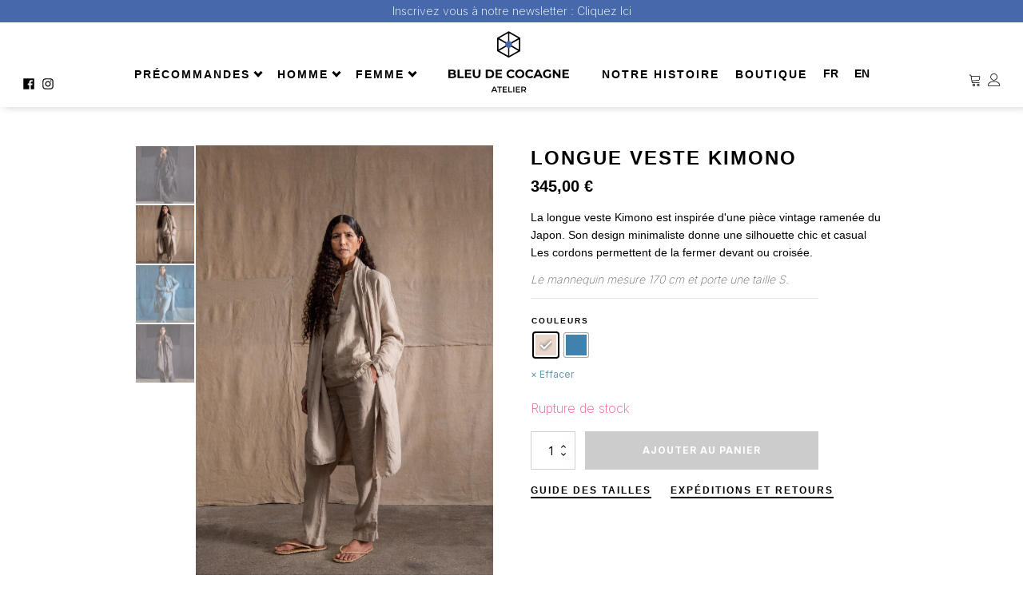

--- FILE ---
content_type: text/html; charset=UTF-8
request_url: https://www.bleudecocagne.com/produit/longue-veste-kimono-femme/
body_size: 36471
content:
<!DOCTYPE html>
<html lang="fr-FR" >
<head>
<meta charset="UTF-8">
<meta name="viewport" content="width=device-width, initial-scale=1.0">
<!-- WP_HEAD() START -->
<link rel="preload" as="style" href="https://fonts.googleapis.com/css?family=Inter:100,200,300,400,500,600,700,800,900|Inter:100,200,300,400,500,600,700,800,900" >
<link rel="stylesheet" href="https://fonts.googleapis.com/css?family=Inter:100,200,300,400,500,600,700,800,900|Inter:100,200,300,400,500,600,700,800,900">
<meta name='robots' content='index, follow, max-image-preview:large, max-snippet:-1, max-video-preview:-1' />
	<style>img:is([sizes="auto" i], [sizes^="auto," i]) { contain-intrinsic-size: 3000px 1500px }</style>
	
	<!-- This site is optimized with the Yoast SEO plugin v26.3 - https://yoast.com/wordpress/plugins/seo/ -->
	<title>Longue veste kimono - Femme - Bleu de Cocagne</title>
	<meta name="description" content="La longue veste Kimono femme est inspirée d&#039;une pièce vintage ramenée du Japon. Son design minimaliste donne une silhouette chic et casual." />
	<link rel="canonical" href="https://www.bleudecocagne.com/produit/longue-veste-kimono-femme/" />
	<meta property="og:locale" content="fr_FR" />
	<meta property="og:type" content="article" />
	<meta property="og:title" content="Longue veste kimono - Femme - Bleu de Cocagne" />
	<meta property="og:description" content="La longue veste Kimono femme est inspirée d&#039;une pièce vintage ramenée du Japon. Son design minimaliste donne une silhouette chic et casual." />
	<meta property="og:url" content="https://www.bleudecocagne.com/produit/longue-veste-kimono-femme/" />
	<meta property="og:site_name" content="Bleu de Cocagne" />
	<meta property="article:modified_time" content="2025-05-26T13:27:19+00:00" />
	<meta property="og:image" content="https://www.bleudecocagne.com/wp-content/uploads/2022/05/BD45.jpg" />
	<meta property="og:image:width" content="1334" />
	<meta property="og:image:height" content="2000" />
	<meta property="og:image:type" content="image/jpeg" />
	<meta name="twitter:card" content="summary_large_image" />
	<meta name="twitter:label1" content="Durée de lecture estimée" />
	<meta name="twitter:data1" content="1 minute" />
	<script type="application/ld+json" class="yoast-schema-graph">{"@context":"https://schema.org","@graph":[{"@type":"WebPage","@id":"https://www.bleudecocagne.com/produit/longue-veste-kimono-femme/","url":"https://www.bleudecocagne.com/produit/longue-veste-kimono-femme/","name":"Longue veste kimono - Femme - Bleu de Cocagne","isPartOf":{"@id":"https://www.bleudecocagne.com/#website"},"primaryImageOfPage":{"@id":"https://www.bleudecocagne.com/produit/longue-veste-kimono-femme/#primaryimage"},"image":{"@id":"https://www.bleudecocagne.com/produit/longue-veste-kimono-femme/#primaryimage"},"thumbnailUrl":"https://www.bleudecocagne.com/wp-content/uploads/2022/05/BD45.jpg","datePublished":"2022-06-02T12:28:33+00:00","dateModified":"2025-05-26T13:27:19+00:00","description":"La longue veste Kimono femme est inspirée d'une pièce vintage ramenée du Japon. Son design minimaliste donne une silhouette chic et casual.","breadcrumb":{"@id":"https://www.bleudecocagne.com/produit/longue-veste-kimono-femme/#breadcrumb"},"inLanguage":"fr-FR","potentialAction":[{"@type":"ReadAction","target":["https://www.bleudecocagne.com/produit/longue-veste-kimono-femme/"]}]},{"@type":"ImageObject","inLanguage":"fr-FR","@id":"https://www.bleudecocagne.com/produit/longue-veste-kimono-femme/#primaryimage","url":"https://www.bleudecocagne.com/wp-content/uploads/2022/05/BD45.jpg","contentUrl":"https://www.bleudecocagne.com/wp-content/uploads/2022/05/BD45.jpg","width":1334,"height":2000,"caption":"Marron"},{"@type":"BreadcrumbList","@id":"https://www.bleudecocagne.com/produit/longue-veste-kimono-femme/#breadcrumb","itemListElement":[{"@type":"ListItem","position":1,"name":"Accueil","item":"https://www.bleudecocagne.com/"},{"@type":"ListItem","position":2,"name":"Nos Produits","item":"https://www.bleudecocagne.com/produits/"},{"@type":"ListItem","position":3,"name":"Longue veste kimono"}]},{"@type":"WebSite","@id":"https://www.bleudecocagne.com/#website","url":"https://www.bleudecocagne.com/","name":"Bleu de Cocagne","description":"Bleu de Cocagne","potentialAction":[{"@type":"SearchAction","target":{"@type":"EntryPoint","urlTemplate":"https://www.bleudecocagne.com/?s={search_term_string}"},"query-input":{"@type":"PropertyValueSpecification","valueRequired":true,"valueName":"search_term_string"}}],"inLanguage":"fr-FR"}]}</script>
	<!-- / Yoast SEO plugin. -->


<link rel='dns-prefetch' href='//capi-automation.s3.us-east-2.amazonaws.com' />
<link rel='stylesheet' id='wp-block-library-css' href='https://www.bleudecocagne.com/wp-includes/css/dist/block-library/style.min.css?ver=6.8.3' type='text/css' media='all' />
<style id='classic-theme-styles-inline-css' type='text/css'>
/*! This file is auto-generated */
.wp-block-button__link{color:#fff;background-color:#32373c;border-radius:9999px;box-shadow:none;text-decoration:none;padding:calc(.667em + 2px) calc(1.333em + 2px);font-size:1.125em}.wp-block-file__button{background:#32373c;color:#fff;text-decoration:none}
</style>
<style id='safe-svg-svg-icon-style-inline-css' type='text/css'>
.safe-svg-cover{text-align:center}.safe-svg-cover .safe-svg-inside{display:inline-block;max-width:100%}.safe-svg-cover svg{fill:currentColor;height:100%;max-height:100%;max-width:100%;width:100%}

</style>
<style id='global-styles-inline-css' type='text/css'>
:root{--wp--preset--aspect-ratio--square: 1;--wp--preset--aspect-ratio--4-3: 4/3;--wp--preset--aspect-ratio--3-4: 3/4;--wp--preset--aspect-ratio--3-2: 3/2;--wp--preset--aspect-ratio--2-3: 2/3;--wp--preset--aspect-ratio--16-9: 16/9;--wp--preset--aspect-ratio--9-16: 9/16;--wp--preset--color--black: #000000;--wp--preset--color--cyan-bluish-gray: #abb8c3;--wp--preset--color--white: #ffffff;--wp--preset--color--pale-pink: #f78da7;--wp--preset--color--vivid-red: #cf2e2e;--wp--preset--color--luminous-vivid-orange: #ff6900;--wp--preset--color--luminous-vivid-amber: #fcb900;--wp--preset--color--light-green-cyan: #7bdcb5;--wp--preset--color--vivid-green-cyan: #00d084;--wp--preset--color--pale-cyan-blue: #8ed1fc;--wp--preset--color--vivid-cyan-blue: #0693e3;--wp--preset--color--vivid-purple: #9b51e0;--wp--preset--gradient--vivid-cyan-blue-to-vivid-purple: linear-gradient(135deg,rgba(6,147,227,1) 0%,rgb(155,81,224) 100%);--wp--preset--gradient--light-green-cyan-to-vivid-green-cyan: linear-gradient(135deg,rgb(122,220,180) 0%,rgb(0,208,130) 100%);--wp--preset--gradient--luminous-vivid-amber-to-luminous-vivid-orange: linear-gradient(135deg,rgba(252,185,0,1) 0%,rgba(255,105,0,1) 100%);--wp--preset--gradient--luminous-vivid-orange-to-vivid-red: linear-gradient(135deg,rgba(255,105,0,1) 0%,rgb(207,46,46) 100%);--wp--preset--gradient--very-light-gray-to-cyan-bluish-gray: linear-gradient(135deg,rgb(238,238,238) 0%,rgb(169,184,195) 100%);--wp--preset--gradient--cool-to-warm-spectrum: linear-gradient(135deg,rgb(74,234,220) 0%,rgb(151,120,209) 20%,rgb(207,42,186) 40%,rgb(238,44,130) 60%,rgb(251,105,98) 80%,rgb(254,248,76) 100%);--wp--preset--gradient--blush-light-purple: linear-gradient(135deg,rgb(255,206,236) 0%,rgb(152,150,240) 100%);--wp--preset--gradient--blush-bordeaux: linear-gradient(135deg,rgb(254,205,165) 0%,rgb(254,45,45) 50%,rgb(107,0,62) 100%);--wp--preset--gradient--luminous-dusk: linear-gradient(135deg,rgb(255,203,112) 0%,rgb(199,81,192) 50%,rgb(65,88,208) 100%);--wp--preset--gradient--pale-ocean: linear-gradient(135deg,rgb(255,245,203) 0%,rgb(182,227,212) 50%,rgb(51,167,181) 100%);--wp--preset--gradient--electric-grass: linear-gradient(135deg,rgb(202,248,128) 0%,rgb(113,206,126) 100%);--wp--preset--gradient--midnight: linear-gradient(135deg,rgb(2,3,129) 0%,rgb(40,116,252) 100%);--wp--preset--font-size--small: 13px;--wp--preset--font-size--medium: 20px;--wp--preset--font-size--large: 36px;--wp--preset--font-size--x-large: 42px;--wp--preset--spacing--20: 0.44rem;--wp--preset--spacing--30: 0.67rem;--wp--preset--spacing--40: 1rem;--wp--preset--spacing--50: 1.5rem;--wp--preset--spacing--60: 2.25rem;--wp--preset--spacing--70: 3.38rem;--wp--preset--spacing--80: 5.06rem;--wp--preset--shadow--natural: 6px 6px 9px rgba(0, 0, 0, 0.2);--wp--preset--shadow--deep: 12px 12px 50px rgba(0, 0, 0, 0.4);--wp--preset--shadow--sharp: 6px 6px 0px rgba(0, 0, 0, 0.2);--wp--preset--shadow--outlined: 6px 6px 0px -3px rgba(255, 255, 255, 1), 6px 6px rgba(0, 0, 0, 1);--wp--preset--shadow--crisp: 6px 6px 0px rgba(0, 0, 0, 1);}:where(.is-layout-flex){gap: 0.5em;}:where(.is-layout-grid){gap: 0.5em;}body .is-layout-flex{display: flex;}.is-layout-flex{flex-wrap: wrap;align-items: center;}.is-layout-flex > :is(*, div){margin: 0;}body .is-layout-grid{display: grid;}.is-layout-grid > :is(*, div){margin: 0;}:where(.wp-block-columns.is-layout-flex){gap: 2em;}:where(.wp-block-columns.is-layout-grid){gap: 2em;}:where(.wp-block-post-template.is-layout-flex){gap: 1.25em;}:where(.wp-block-post-template.is-layout-grid){gap: 1.25em;}.has-black-color{color: var(--wp--preset--color--black) !important;}.has-cyan-bluish-gray-color{color: var(--wp--preset--color--cyan-bluish-gray) !important;}.has-white-color{color: var(--wp--preset--color--white) !important;}.has-pale-pink-color{color: var(--wp--preset--color--pale-pink) !important;}.has-vivid-red-color{color: var(--wp--preset--color--vivid-red) !important;}.has-luminous-vivid-orange-color{color: var(--wp--preset--color--luminous-vivid-orange) !important;}.has-luminous-vivid-amber-color{color: var(--wp--preset--color--luminous-vivid-amber) !important;}.has-light-green-cyan-color{color: var(--wp--preset--color--light-green-cyan) !important;}.has-vivid-green-cyan-color{color: var(--wp--preset--color--vivid-green-cyan) !important;}.has-pale-cyan-blue-color{color: var(--wp--preset--color--pale-cyan-blue) !important;}.has-vivid-cyan-blue-color{color: var(--wp--preset--color--vivid-cyan-blue) !important;}.has-vivid-purple-color{color: var(--wp--preset--color--vivid-purple) !important;}.has-black-background-color{background-color: var(--wp--preset--color--black) !important;}.has-cyan-bluish-gray-background-color{background-color: var(--wp--preset--color--cyan-bluish-gray) !important;}.has-white-background-color{background-color: var(--wp--preset--color--white) !important;}.has-pale-pink-background-color{background-color: var(--wp--preset--color--pale-pink) !important;}.has-vivid-red-background-color{background-color: var(--wp--preset--color--vivid-red) !important;}.has-luminous-vivid-orange-background-color{background-color: var(--wp--preset--color--luminous-vivid-orange) !important;}.has-luminous-vivid-amber-background-color{background-color: var(--wp--preset--color--luminous-vivid-amber) !important;}.has-light-green-cyan-background-color{background-color: var(--wp--preset--color--light-green-cyan) !important;}.has-vivid-green-cyan-background-color{background-color: var(--wp--preset--color--vivid-green-cyan) !important;}.has-pale-cyan-blue-background-color{background-color: var(--wp--preset--color--pale-cyan-blue) !important;}.has-vivid-cyan-blue-background-color{background-color: var(--wp--preset--color--vivid-cyan-blue) !important;}.has-vivid-purple-background-color{background-color: var(--wp--preset--color--vivid-purple) !important;}.has-black-border-color{border-color: var(--wp--preset--color--black) !important;}.has-cyan-bluish-gray-border-color{border-color: var(--wp--preset--color--cyan-bluish-gray) !important;}.has-white-border-color{border-color: var(--wp--preset--color--white) !important;}.has-pale-pink-border-color{border-color: var(--wp--preset--color--pale-pink) !important;}.has-vivid-red-border-color{border-color: var(--wp--preset--color--vivid-red) !important;}.has-luminous-vivid-orange-border-color{border-color: var(--wp--preset--color--luminous-vivid-orange) !important;}.has-luminous-vivid-amber-border-color{border-color: var(--wp--preset--color--luminous-vivid-amber) !important;}.has-light-green-cyan-border-color{border-color: var(--wp--preset--color--light-green-cyan) !important;}.has-vivid-green-cyan-border-color{border-color: var(--wp--preset--color--vivid-green-cyan) !important;}.has-pale-cyan-blue-border-color{border-color: var(--wp--preset--color--pale-cyan-blue) !important;}.has-vivid-cyan-blue-border-color{border-color: var(--wp--preset--color--vivid-cyan-blue) !important;}.has-vivid-purple-border-color{border-color: var(--wp--preset--color--vivid-purple) !important;}.has-vivid-cyan-blue-to-vivid-purple-gradient-background{background: var(--wp--preset--gradient--vivid-cyan-blue-to-vivid-purple) !important;}.has-light-green-cyan-to-vivid-green-cyan-gradient-background{background: var(--wp--preset--gradient--light-green-cyan-to-vivid-green-cyan) !important;}.has-luminous-vivid-amber-to-luminous-vivid-orange-gradient-background{background: var(--wp--preset--gradient--luminous-vivid-amber-to-luminous-vivid-orange) !important;}.has-luminous-vivid-orange-to-vivid-red-gradient-background{background: var(--wp--preset--gradient--luminous-vivid-orange-to-vivid-red) !important;}.has-very-light-gray-to-cyan-bluish-gray-gradient-background{background: var(--wp--preset--gradient--very-light-gray-to-cyan-bluish-gray) !important;}.has-cool-to-warm-spectrum-gradient-background{background: var(--wp--preset--gradient--cool-to-warm-spectrum) !important;}.has-blush-light-purple-gradient-background{background: var(--wp--preset--gradient--blush-light-purple) !important;}.has-blush-bordeaux-gradient-background{background: var(--wp--preset--gradient--blush-bordeaux) !important;}.has-luminous-dusk-gradient-background{background: var(--wp--preset--gradient--luminous-dusk) !important;}.has-pale-ocean-gradient-background{background: var(--wp--preset--gradient--pale-ocean) !important;}.has-electric-grass-gradient-background{background: var(--wp--preset--gradient--electric-grass) !important;}.has-midnight-gradient-background{background: var(--wp--preset--gradient--midnight) !important;}.has-small-font-size{font-size: var(--wp--preset--font-size--small) !important;}.has-medium-font-size{font-size: var(--wp--preset--font-size--medium) !important;}.has-large-font-size{font-size: var(--wp--preset--font-size--large) !important;}.has-x-large-font-size{font-size: var(--wp--preset--font-size--x-large) !important;}
:where(.wp-block-post-template.is-layout-flex){gap: 1.25em;}:where(.wp-block-post-template.is-layout-grid){gap: 1.25em;}
:where(.wp-block-columns.is-layout-flex){gap: 2em;}:where(.wp-block-columns.is-layout-grid){gap: 2em;}
:root :where(.wp-block-pullquote){font-size: 1.5em;line-height: 1.6;}
</style>
<link rel='stylesheet' id='contact-form-7-css' href='https://www.bleudecocagne.com/wp-content/plugins/contact-form-7/includes/css/styles.css?ver=6.1.3' type='text/css' media='all' />
<link rel='stylesheet' id='nrv-tools-framework-css' href='https://www.bleudecocagne.com/wp-content/plugins/nrv-tools/ressources/css/framework.css?ver=2.8.7' type='text/css' media='all' />
<link rel='stylesheet' id='oxygen-css' href='https://www.bleudecocagne.com/wp-content/plugins/oxygen/component-framework/oxygen.css?ver=4.9.2' type='text/css' media='all' />
<link rel='stylesheet' id='photoswipe-css' href='https://www.bleudecocagne.com/wp-content/plugins/woocommerce/assets/css/photoswipe/photoswipe.min.css?ver=10.3.4' type='text/css' media='all' />
<link rel='stylesheet' id='photoswipe-default-skin-css' href='https://www.bleudecocagne.com/wp-content/plugins/woocommerce/assets/css/photoswipe/default-skin/default-skin.min.css?ver=10.3.4' type='text/css' media='all' />
<link rel='stylesheet' id='woocommerce-layout-css' href='https://www.bleudecocagne.com/wp-content/plugins/woocommerce/assets/css/woocommerce-layout.css?ver=10.3.4' type='text/css' media='all' />
<link rel='stylesheet' id='woocommerce-smallscreen-css' href='https://www.bleudecocagne.com/wp-content/plugins/woocommerce/assets/css/woocommerce-smallscreen.css?ver=10.3.4' type='text/css' media='only screen and (max-width: 768px)' />
<link rel='stylesheet' id='woocommerce-general-css' href='https://www.bleudecocagne.com/wp-content/plugins/woocommerce/assets/css/woocommerce.css?ver=10.3.4' type='text/css' media='all' />
<style id='woocommerce-inline-inline-css' type='text/css'>
.woocommerce form .form-row .required { visibility: visible; }
</style>
<link rel='stylesheet' id='nrv-tac-default-style-css' href='https://www.bleudecocagne.com/wp-content/plugins/nrv-tools/tools/tarte_au_citron/src/css/tarteaucitron.css?ver=6.8.3' type='text/css' media='all' />
<link rel='stylesheet' id='nrv-tac-style-css' href='https://www.bleudecocagne.com/wp-content/plugins/nrv-tools/tools/tarte_au_citron/assets/css/style.css?ver=6.8.3' type='text/css' media='all' />
<link rel='stylesheet' id='nrv-popup-style-css' href='https://www.bleudecocagne.com/wp-content/plugins/nrv-tools/tools/popups/assets/css/style.css?ver=6.8.3' type='text/css' media='all' />
<link rel='stylesheet' id='nrv-popup-css' href='https://www.bleudecocagne.com/wp-content/plugins/nrv-tools/tools/popups/assets/css/popup.css?ver=6.8.3' type='text/css' media='all' />
<link rel='stylesheet' id='weglot-css-css' href='https://www.bleudecocagne.com/wp-content/plugins/weglot/dist/css/front-css.css?ver=4.3.2' type='text/css' media='all' />
<link rel='stylesheet' id='new-flag-css-css' href='https://www.bleudecocagne.com/wp-content/plugins/weglot/app/styles/new-flags.css?ver=4.3.2' type='text/css' media='all' />
<link rel='stylesheet' id='woo-variation-swatches-css' href='https://www.bleudecocagne.com/wp-content/plugins/woo-variation-swatches/assets/css/frontend.min.css?ver=1758016061' type='text/css' media='all' />
<style id='woo-variation-swatches-inline-css' type='text/css'>
:root {
--wvs-tick:url("data:image/svg+xml;utf8,%3Csvg filter='drop-shadow(0px 0px 2px rgb(0 0 0 / .8))' xmlns='http://www.w3.org/2000/svg'  viewBox='0 0 30 30'%3E%3Cpath fill='none' stroke='%23ffffff' stroke-linecap='round' stroke-linejoin='round' stroke-width='4' d='M4 16L11 23 27 7'/%3E%3C/svg%3E");

--wvs-cross:url("data:image/svg+xml;utf8,%3Csvg filter='drop-shadow(0px 0px 5px rgb(255 255 255 / .6))' xmlns='http://www.w3.org/2000/svg' width='72px' height='72px' viewBox='0 0 24 24'%3E%3Cpath fill='none' stroke='%23ff0000' stroke-linecap='round' stroke-width='0.6' d='M5 5L19 19M19 5L5 19'/%3E%3C/svg%3E");
--wvs-single-product-item-width:30px;
--wvs-single-product-item-height:30px;
--wvs-single-product-item-font-size:16px}
</style>
<link rel='stylesheet' id='brands-styles-css' href='https://www.bleudecocagne.com/wp-content/plugins/woocommerce/assets/css/brands.css?ver=10.3.4' type='text/css' media='all' />
<link rel='stylesheet' id='slick-css' href='https://www.bleudecocagne.com/wp-content/plugins/nrv-tools/tools_assets/slick/slick.css?ver=6.8.3' type='text/css' media='all' />
<link rel='stylesheet' id='hideRecaptcha-css' href='https://www.bleudecocagne.com/wp-content/plugins/nrv-tools/tools_assets/hideRecaptcha/hideRecaptcha.css?ver=6.8.3' type='text/css' media='all' />
<script type="text/javascript" src="https://www.bleudecocagne.com/wp-includes/js/jquery/jquery.min.js?ver=3.7.1" id="jquery-core-js"></script>
<script type="text/javascript" src="https://www.bleudecocagne.com/wp-content/plugins/nrv-tools/ressources/js/framework.js?ver=2.8.7" id="nrv-tools-framework-js"></script>
<script type="text/javascript" src="https://www.bleudecocagne.com/wp-content/plugins/woocommerce/assets/js/jquery-blockui/jquery.blockUI.min.js?ver=2.7.0-wc.10.3.4" id="wc-jquery-blockui-js" data-wp-strategy="defer"></script>
<script type="text/javascript" id="wc-add-to-cart-js-extra">
/* <![CDATA[ */
var wc_add_to_cart_params = {"ajax_url":"\/wp-admin\/admin-ajax.php","wc_ajax_url":"\/?wc-ajax=%%endpoint%%","i18n_view_cart":"Voir le panier","cart_url":"https:\/\/www.bleudecocagne.com\/panier\/","is_cart":"","cart_redirect_after_add":"yes"};
/* ]]> */
</script>
<script type="text/javascript" src="https://www.bleudecocagne.com/wp-content/plugins/woocommerce/assets/js/frontend/add-to-cart.min.js?ver=10.3.4" id="wc-add-to-cart-js" defer="defer" data-wp-strategy="defer"></script>
<script type="text/javascript" src="https://www.bleudecocagne.com/wp-content/plugins/woocommerce/assets/js/zoom/jquery.zoom.min.js?ver=1.7.21-wc.10.3.4" id="wc-zoom-js" defer="defer" data-wp-strategy="defer"></script>
<script type="text/javascript" src="https://www.bleudecocagne.com/wp-content/plugins/woocommerce/assets/js/flexslider/jquery.flexslider.min.js?ver=2.7.2-wc.10.3.4" id="wc-flexslider-js" defer="defer" data-wp-strategy="defer"></script>
<script type="text/javascript" src="https://www.bleudecocagne.com/wp-content/plugins/woocommerce/assets/js/photoswipe/photoswipe.min.js?ver=4.1.1-wc.10.3.4" id="wc-photoswipe-js" defer="defer" data-wp-strategy="defer"></script>
<script type="text/javascript" src="https://www.bleudecocagne.com/wp-content/plugins/woocommerce/assets/js/photoswipe/photoswipe-ui-default.min.js?ver=4.1.1-wc.10.3.4" id="wc-photoswipe-ui-default-js" defer="defer" data-wp-strategy="defer"></script>
<script type="text/javascript" id="wc-single-product-js-extra">
/* <![CDATA[ */
var wc_single_product_params = {"i18n_required_rating_text":"Veuillez s\u00e9lectionner une note","i18n_rating_options":["1\u00a0\u00e9toile sur 5","2\u00a0\u00e9toiles sur 5","3\u00a0\u00e9toiles sur 5","4\u00a0\u00e9toiles sur 5","5\u00a0\u00e9toiles sur 5"],"i18n_product_gallery_trigger_text":"Voir la galerie d\u2019images en plein \u00e9cran","review_rating_required":"yes","flexslider":{"rtl":false,"animation":"slide","smoothHeight":true,"directionNav":false,"controlNav":"thumbnails","slideshow":false,"animationSpeed":500,"animationLoop":false,"allowOneSlide":false},"zoom_enabled":"1","zoom_options":[],"photoswipe_enabled":"1","photoswipe_options":{"shareEl":false,"closeOnScroll":false,"history":false,"hideAnimationDuration":0,"showAnimationDuration":0},"flexslider_enabled":"1"};
/* ]]> */
</script>
<script type="text/javascript" src="https://www.bleudecocagne.com/wp-content/plugins/woocommerce/assets/js/frontend/single-product.min.js?ver=10.3.4" id="wc-single-product-js" defer="defer" data-wp-strategy="defer"></script>
<script type="text/javascript" src="https://www.bleudecocagne.com/wp-content/plugins/woocommerce/assets/js/js-cookie/js.cookie.min.js?ver=2.1.4-wc.10.3.4" id="wc-js-cookie-js" defer="defer" data-wp-strategy="defer"></script>
<script type="text/javascript" id="woocommerce-js-extra">
/* <![CDATA[ */
var woocommerce_params = {"ajax_url":"\/wp-admin\/admin-ajax.php","wc_ajax_url":"\/?wc-ajax=%%endpoint%%","i18n_password_show":"Afficher le mot de passe","i18n_password_hide":"Masquer le mot de passe"};
/* ]]> */
</script>
<script type="text/javascript" src="https://www.bleudecocagne.com/wp-content/plugins/woocommerce/assets/js/frontend/woocommerce.min.js?ver=10.3.4" id="woocommerce-js" defer="defer" data-wp-strategy="defer"></script>
<script type="text/javascript" src="https://www.bleudecocagne.com/wp-content/plugins/nrv-tools/tools/tarte_au_citron/src/tarteaucitron.js?ver=6.8.3" id="nrv-tac-src-scripts-js"></script>
<script type="text/javascript" src="https://www.bleudecocagne.com/wp-content/plugins/nrv-tools/tools/tarte_au_citron/src/tarteaucitron.services.js?ver=6.8.3" id="nrv-tac-src-services-scripts-js"></script>
<script type="text/javascript" id="nrv-tac-nrv-scripts-js-extra">
/* <![CDATA[ */
var NRV_tac = ["{\"privacyUrl\":\"\\\/politique-de-confidentialite\",\"hashtag\":\"#tarteaucitron\",\"cookieName\":\"tarteaucitron\",\"orientation\":\"middle\",\"showAlertSmall\":false,\"cookieslist\":false,\"showIcon\":true,\"siteName\":\"Bleu de Cocagne\",\"arrowColor\":\"inherit\",\"iconPosition\":\"BottomLeft\",\"adblocker\":false,\"DenyAllCta\":true,\"AcceptAllCta\":true,\"highPrivacy\":true,\"handleBrowserDNTRequest\":false,\"removeCredit\":false,\"moreInfoLink\":true,\"useExternalCss\":true,\"useExternalJs\":false,\"cookieDomain\":\"\",\"readmoreLink\":\"\",\"mandatory\":true,\"connection\":false,\"forceCDN\":\"\"}"];
var tac_style = {"ba-cookie-icon":"data:image\/svg+xml;base64,[base64]","ba-site-icon-url":"https:\/\/www.bleudecocagne.com\/wp-content\/uploads\/2022\/05\/bleu-de-cocagne-logo.png","ba-site-icon":"328","ba-site-icon-size":"80","ba-no-border":"true","ba-border":"","ba-border-radius":"","ba-border-color":"#424242","ba-background-color":"#fafafa","ba-padding":"","title-font-family":"","title-font-color":"#424242","title-font-size":"","title-font-weight":"","title-letter-spacing":"","title-text-transform":"","title-margin":"","title-padding":"","title-no-border":"true","title-border":"","title-border-radius":"","title-border-color":"#424242","title-no-background":"true","title-background-color":"#424242","section-titles-font-family":"","section-titles-font-color":"#fafafa","section-titles-font-size":"","section-titles-font-weight":"","section-titles-letter-spacing":"","section-titles-text-transform":"","section-titles-margin":"","section-titles-padding":"","section-titles-no-border":"true","section-titles-border":"","section-titles-border-radius":"","section-titles-border-color":"#424242","section-titles-no-background":"false","section-titles-background-color":"#424242","texts-font-family":"","texts-font-color":"#424242","texts-font-size":"14px","texts-font-weight":"","texts-letter-spacing":"","texts-line-height":"","texts-text-transform":"","texts-margin":"","texts-padding":"","texts-no-border":"true","texts-border":"","texts-border-radius":"","texts-border-color":"#424242","texts-no-background":"true","texts-background-color":"#424242","buttons-font-family":"","buttons-font-size":"","buttons-font-weight":"","buttons-letter-spacing":"","buttons-text-transform":"","buttons-margin":"","buttons-padding":"","buttons-border":"","buttons-border-radius":"","allow-button-font-color":"#fafafa","allow-button-no-border":"false","allow-button-border-color":"#424242","allow-button-no-background":"false","allow-button-background-color":"#424242","allow-button-background-color-disabled":"#bdbdbd","disallow-button-font-color":"#424242","disallow-button-no-border":"false","disallow-button-border-color":"#424242","disallow-button-no-background":"false","disallow-button-background-color":"#fafafa","disallow-button-background-color-disabled":"#fafafa","others-button-font-color":"#424242","others-button-no-border":"false","others-button-border-color":"#424242","others-button-no-background":"false","others-button-background-color":"#fafafa","others-button-background-color-disabled":"#000000"};
/* ]]> */
</script>
<script type="text/javascript" src="https://www.bleudecocagne.com/wp-content/plugins/nrv-tools/tools/tarte_au_citron/assets/js/scripts.js?ver=6.8.3" id="nrv-tac-nrv-scripts-js"></script>
<script type="text/javascript" src="https://www.bleudecocagne.com/wp-content/plugins/nrv-tools/tools/popups/assets/js/popup.js?ver=6.8.3" id="nrv-popup-js"></script>
<script type="text/javascript" src="https://www.bleudecocagne.com/wp-content/plugins/nrv-tools/tools/popups/assets/js/script.js?ver=6.8.3" id="nrv-popup-script-js"></script>
<script type="text/javascript" src="https://www.bleudecocagne.com/wp-content/plugins/weglot/dist/front-js.js?ver=4.3.2" id="wp-weglot-js-js"></script>
<link rel="https://api.w.org/" href="https://www.bleudecocagne.com/wp-json/" /><link rel="alternate" title="JSON" type="application/json" href="https://www.bleudecocagne.com/wp-json/wp/v2/product/1243" /><link rel="EditURI" type="application/rsd+xml" title="RSD" href="https://www.bleudecocagne.com/xmlrpc.php?rsd" />
<meta name="generator" content="WordPress 6.8.3" />
<meta name="generator" content="WooCommerce 10.3.4" />
<link rel='shortlink' href='https://www.bleudecocagne.com/?p=1243' />
<link rel="alternate" title="oEmbed (JSON)" type="application/json+oembed" href="https://www.bleudecocagne.com/wp-json/oembed/1.0/embed?url=https%3A%2F%2Fwww.bleudecocagne.com%2Fproduit%2Flongue-veste-kimono-femme%2F" />
<link rel="alternate" title="oEmbed (XML)" type="text/xml+oembed" href="https://www.bleudecocagne.com/wp-json/oembed/1.0/embed?url=https%3A%2F%2Fwww.bleudecocagne.com%2Fproduit%2Flongue-veste-kimono-femme%2F&#038;format=xml" />

<link rel="alternate" href="https://www.bleudecocagne.com/produit/longue-veste-kimono-femme/" hreflang="fr"/>
<link rel="alternate" href="https://www.bleudecocagne.com/en/produit/longue-veste-kimono-femme/" hreflang="en"/>
<script type="application/json" id="weglot-data">{"website":"https:\/\/bleudecocagne.com","uid":"248f48f718","project_slug":"bleu-de-cocagne","language_from":"fr","language_from_custom_flag":null,"language_from_custom_name":null,"excluded_paths":[],"excluded_blocks":[],"custom_settings":{"button_style":{"flag_type":"rectangle_mat","with_name":true,"custom_css":"","is_dropdown":false,"with_flags":false,"full_name":false},"wp_user_version":"4.2.2","translate_email":false,"translate_search":false,"translate_amp":false,"switchers":[{"templates":{"name":"default","hash":"9239ac846cfd38e7b787a885b99a7aab759d88f0"},"location":[],"style":{"with_flags":false,"flag_type":"rectangle_mat","with_name":true,"full_name":false,"is_dropdown":false}}]},"pending_translation_enabled":false,"curl_ssl_check_enabled":true,"languages":[{"language_to":"en","custom_code":null,"custom_name":null,"custom_local_name":null,"provider":null,"enabled":true,"automatic_translation_enabled":true,"deleted_at":null,"connect_host_destination":null,"custom_flag":null}],"organization_slug":"w-128e7477e1","current_language":"fr","switcher_links":{"fr":"https:\/\/www.bleudecocagne.com\/produit\/longue-veste-kimono-femme\/","en":"https:\/\/www.bleudecocagne.com\/en\/produit\/longue-veste-kimono-femme\/"},"original_path":"\/produit\/longue-veste-kimono-femme\/"}</script>	<noscript><style>.woocommerce-product-gallery{ opacity: 1 !important; }</style></noscript>
	
<!-- Meta Pixel Code -->
<script type='text/javascript'>
!function(f,b,e,v,n,t,s){if(f.fbq)return;n=f.fbq=function(){n.callMethod?
n.callMethod.apply(n,arguments):n.queue.push(arguments)};if(!f._fbq)f._fbq=n;
n.push=n;n.loaded=!0;n.version='2.0';n.queue=[];t=b.createElement(e);t.async=!0;
t.src=v;s=b.getElementsByTagName(e)[0];s.parentNode.insertBefore(t,s)}(window,
document,'script','https://connect.facebook.net/en_US/fbevents.js');
</script>
<!-- End Meta Pixel Code -->
<script type='text/javascript'>var url = window.location.origin + '?ob=open-bridge';
            fbq('set', 'openbridge', '5069711069791021', url);
fbq('init', '5069711069791021', {}, {
    "agent": "wordpress-6.8.3-4.1.5"
})</script><script type='text/javascript'>
    fbq('track', 'PageView', []);
  </script>			<script  type="text/javascript">
				!function(f,b,e,v,n,t,s){if(f.fbq)return;n=f.fbq=function(){n.callMethod?
					n.callMethod.apply(n,arguments):n.queue.push(arguments)};if(!f._fbq)f._fbq=n;
					n.push=n;n.loaded=!0;n.version='2.0';n.queue=[];t=b.createElement(e);t.async=!0;
					t.src=v;s=b.getElementsByTagName(e)[0];s.parentNode.insertBefore(t,s)}(window,
					document,'script','https://connect.facebook.net/en_US/fbevents.js');
			</script>
			<!-- WooCommerce Facebook Integration Begin -->
			<script  type="text/javascript">

				fbq('init', '5069711069791021', {}, {
    "agent": "woocommerce_0-10.3.4-3.5.12"
});

				document.addEventListener( 'DOMContentLoaded', function() {
					// Insert placeholder for events injected when a product is added to the cart through AJAX.
					document.body.insertAdjacentHTML( 'beforeend', '<div class=\"wc-facebook-pixel-event-placeholder\"></div>' );
				}, false );

			</script>
			<!-- WooCommerce Facebook Integration End -->
			<meta name="facebook-domain-verification" content="npehp5eshykc7zd0t4gixdvi54a1p3" />

<meta name="google-site-verification" content="DOl8YL_TzHaegOSYWs09QdjOIubrUYRGtPDP_rc9M8A" />

<!-- Hotjar Tracking Code for https://www.bleudecocagne.com/ -->
<script>
    (function(h,o,t,j,a,r){
        h.hj=h.hj||function(){(h.hj.q=h.hj.q||[]).push(arguments)};
        h._hjSettings={hjid:3005642,hjsv:6};
        a=o.getElementsByTagName('head')[0];
        r=o.createElement('script');r.async=1;
        r.src=t+h._hjSettings.hjid+j+h._hjSettings.hjsv;
        a.appendChild(r);
    })(window,document,'https://static.hotjar.com/c/hotjar-','.js?sv=');
</script><link rel="icon" href="https://www.bleudecocagne.com/wp-content/uploads/2022/05/bleu-de-cocagne-logo-symbole-100x100.png" sizes="32x32" />
<link rel="icon" href="https://www.bleudecocagne.com/wp-content/uploads/2022/05/bleu-de-cocagne-logo-symbole.png" sizes="192x192" />
<link rel="apple-touch-icon" href="https://www.bleudecocagne.com/wp-content/uploads/2022/05/bleu-de-cocagne-logo-symbole.png" />
<meta name="msapplication-TileImage" content="https://www.bleudecocagne.com/wp-content/uploads/2022/05/bleu-de-cocagne-logo-symbole.png" />
<link rel='stylesheet' id='oxygen-styles-css' href='//www.bleudecocagne.com/produit/longue-veste-kimono-femme/?xlink=css&#038;ver=6.8.3' type='text/css' media='all' />
<!-- END OF WP_HEAD() -->
</head>
<body class="wp-singular product-template-default single single-product postid-1243 wp-theme-oxygen-is-not-a-theme wp-embed-responsive theme-oxygen-is-not-a-theme oxygen-body woocommerce woocommerce-page woocommerce-no-js woo-variation-swatches wvs-behavior-hide wvs-theme-component-framework wvs-tooltip" >



<!-- Meta Pixel Code -->
<noscript>
<img height="1" width="1" style="display:none" alt="fbpx"
src="https://www.facebook.com/tr?id=5069711069791021&ev=PageView&noscript=1" />
</noscript>
<!-- End Meta Pixel Code -->



						<header id="Header" class="ct-div-block Header" ><div class="slider-news-wrapper"><div class="slider-news-header"><div class="news-slide">Inscrivez vous à notre newsletter :             <a nrv-popup="NRV1747815497" class="nrv-shortcode-links">Cliquez Ici</a></div></div></div>    <style>
		.slider-news-header {
			width: 100%;
			padding: 4px 0;
			color: #fff;
			display: flex;
			align-items: center;
			justify-content: center;
			min-height: auto;
		}
		.news-slide {
			text-align: center;
			font-size: 14px;
			padding: 2px 36px;
			margin: 0;
		}
		.slider-arrow {
			position: absolute;
			top: 50%;
			transform: translateY(-50%);
			background: none;
			border: none;
			cursor: pointer;
			z-index: 10;
			padding: 4px;
			height: 24px;
			width: 24px;
		}
		.slider-arrow svg {
			display: block;
			height: 100%;
			width: 100%;
		}
		.slider-arrow.prev {
			left: 5px;
		}
		.slider-arrow.next {
			right: 5px;
		}
		.nrv-shortcode-links {
			color: white !important;
		}
		div.nrv-popups.nrv-popups-container {
			z-index: 999999 !important;
		}
	</style>
    <script>
    jQuery(document).ready(function($){
        var $slider = $('.slider-news-header');
        if ($slider.length) {
            $slider.slick({
                autoplay: true,
                autoplaySpeed: 5000,
                infinite: true,
                slidesToShow: 1,
                slidesToScroll: 1,
                swipe: true,
                draggable: true,
                touchMove: true,
				adaptiveHeight: true,
                arrows: false,
                prevArrow: $('.slider-arrow.prev'),
                nextArrow: $('.slider-arrow.next'),
                dots: false,
                fade: false,
                cssEase: 'ease'
            });
        }
    });
    </script>
    <div id="div_block-281-4024" class="ct-div-block" ><div id="div_block-207-3754" class="ct-div-block" ><div class="CustomMenuMobile" role="menu"><button class="CustomMenuMobile_icone" aria-label="Menu" aria-haspopup="true" aria-expanded="false" aria-controls="#"><span></span><span></span><span></span></button><div class="CustomMenuMobile_categories"><div class="CustomMenuMobile_categories-retour" role="button"></div><div class="CustomMenuMobile_categorie hasChild" role="menuitem"><div class="CustomMenuMobile_categorie-titre"><span class="CustomMenuMobile_categorie-titre-texte">Précommandes</span><span class="CustomMenuMobile_categorie-titre-arrow"></span></div><div class="CustomMenuMobile_sous-categories" role="menu"><div class="CustomMenuMobile_sous-categories-retour" role="button"></div><div class="CustomMenuMobile_sous-categorie"><a role="menuitem" href="https://www.bleudecocagne.com/categorie-produit/precommandes/precommandes-a-venir/">À venir</a></div><div class="CustomMenuMobile_sous-categorie"><a role="menuitem" href="https://www.bleudecocagne.com/categorie-produit/precommandes/precommandes-homme/">Homme</a></div><div class="CustomMenuMobile_sous-categorie"><a role="menuitem" href="https://www.bleudecocagne.com/categorie-produit/precommandes/precommandes-femme/">Femme</a></div><div class="CustomMenuMobile_sous-categorie"><a role="menuitem" href="/comment-ca-marche">Comment ça marche ?</a></div></div></div><div class="CustomMenuMobile_categorie hasChild" role="menuitem"><div class="CustomMenuMobile_categorie-titre"><span class="CustomMenuMobile_categorie-titre-texte">Homme</span><span class="CustomMenuMobile_categorie-titre-arrow"></span></div><div class="CustomMenuMobile_sous-categories" role="menu"><div class="CustomMenuMobile_sous-categories-retour" role="button"></div><div class="CustomMenuMobile_sous-categorie"><a role="menuitem" href="https://www.bleudecocagne.com/categorie-produit/en-vente/en-vente-homme/">Shop All</a></div><div class="CustomMenuMobile_sous-categorie"><a role="menuitem" href="https://www.bleudecocagne.com/categorie-produit/en-vente/en-vente-homme/en-vente-homme-echarpes/">Écharpes</a></div><div class="CustomMenuMobile_sous-categorie"><a role="menuitem" href="https://www.bleudecocagne.com/categorie-produit/en-vente/en-vente-homme/en-vente-homme-pantalons/">Pantalons</a></div><div class="CustomMenuMobile_sous-categorie"><a role="menuitem" href="https://www.bleudecocagne.com/categorie-produit/en-vente/en-vente-homme/en-vente-homme-tees-sweeats/">Tees &amp; sweats</a></div><div class="CustomMenuMobile_sous-categorie"><a role="menuitem" href="https://www.bleudecocagne.com/categorie-produit/en-vente/en-vente-homme/en-vente-homme-vestes-manteaux/">Vestes &amp; manteaux</a></div></div></div><div class="CustomMenuMobile_categorie hasChild" role="menuitem"><div class="CustomMenuMobile_categorie-titre"><span class="CustomMenuMobile_categorie-titre-texte">Femme</span><span class="CustomMenuMobile_categorie-titre-arrow"></span></div><div class="CustomMenuMobile_sous-categories" role="menu"><div class="CustomMenuMobile_sous-categories-retour" role="button"></div><div class="CustomMenuMobile_sous-categorie"><a role="menuitem" href="https://www.bleudecocagne.com/categorie-produit/en-vente/en-vente-femme/">Shop All</a></div><div class="CustomMenuMobile_sous-categorie"><a role="menuitem" href="https://www.bleudecocagne.com/categorie-produit/en-vente/en-vente-femme/en-vente-femme-pantalons/">Pantalons</a></div><div class="CustomMenuMobile_sous-categorie"><a role="menuitem" href="https://www.bleudecocagne.com/categorie-produit/en-vente/en-vente-femme/en-vente-femme-tees-sweats/">Tees &amp; sweats</a></div><div class="CustomMenuMobile_sous-categorie"><a role="menuitem" href="https://www.bleudecocagne.com/categorie-produit/en-vente/en-vente-femme/en-vente-femme-vestes-manteaux/">Vestes &amp; manteaux</a></div></div></div><div class="CustomMenuMobile_categorie" role="menuitem"><div class="CustomMenuMobile_categorie-titre"><a class="CustomMenuMobile_categorie-titre-texte" href="/notre-histoire">Notre histoire</a></div></div><div class="CustomMenuMobile_categorie" role="menuitem"><div class="CustomMenuMobile_categorie-titre"><a class="CustomMenuMobile_categorie-titre-texte" href="/visite">Boutique</a></div></div><!--Weglot 4.3.2--><aside data-wg-notranslate="" class="country-selector weglot-inline weglot-shortcode wg-" tabindex="0" aria-expanded="false" aria-label="Language selected: French"><input id="wg69143ccc59a4c3.018256591762933964541" class="weglot_choice" type="checkbox" name="menu"/><label data-l="fr" tabindex="-1" for="wg69143ccc59a4c3.018256591762933964541" class="wgcurrent wg-li weglot-lang weglot-language flag-0 fr" data-code-language="fr" data-name-language="FR"><span class="wglanguage-name">FR</span></label><ul role="none"><li data-l="en" class="wg-li weglot-lang weglot-language flag-0 en" data-code-language="en" role="option"><a title="Language switcher : English" class="weglot-language-en" role="option" data-wg-notranslate="" href="https://www.bleudecocagne.com/en/produit/longue-veste-kimono-femme/">EN</a></li></ul></aside></div></div><a id="link-186-102" class="ct-link" href="https://fr-fr.facebook.com/bleudecocagne/" target="_blank"  ><div id="Header_rs-icone-fb" class="ct-fancy-icon " ><svg id="svg-Header_rs-icone-fb"><use xlink:href="#FontAwesomeicon-facebook-official"></use></svg></div></a><a id="link-187-102" class="ct-link" href="https://www.instagram.com/bleudecocagne/?hl=fr" target="_blank"  ><div id="Header_rs-icone-insta" class="ct-fancy-icon " ><svg id="svg-Header_rs-icone-insta"><use xlink:href="#FontAwesomeicon-instagram"></use></svg></div></a></div><div id="div_block-195-3754" class="ct-div-block" ><div class="CustomMenuDesktop" role="menu"><div class="CustomMenuDesktop_categorie" role="menuitem"><div class="CustomMenuDesktop_categorie-titre"><span class="CustomMenuDesktop_categorie-titre-texte">Précommandes</span><span class="CustomMenuDesktop_categorie-titre-arrow"></span></div><div class="CustomMenuDesktop_sous-categories" role="menu"><div class="CustomMenuDesktop_sous-categorie"><a role="menuitem" href="https://www.bleudecocagne.com/categorie-produit/precommandes/precommandes-a-venir/">À venir</a></div><div class="CustomMenuDesktop_sous-categorie"><a role="menuitem" href="https://www.bleudecocagne.com/categorie-produit/precommandes/precommandes-homme/">Homme</a></div><div class="CustomMenuDesktop_sous-categorie"><a role="menuitem" href="https://www.bleudecocagne.com/categorie-produit/precommandes/precommandes-femme/">Femme</a></div><div class="CustomMenuDesktop_sous-categorie"><a role="menuitem" href="/comment-ca-marche">Comment ça marche ?</a></div></div></div><div class="CustomMenuDesktop_categorie" role="menuitem"><div class="CustomMenuDesktop_categorie-titre"><span class="CustomMenuDesktop_categorie-titre-texte">Homme</span><span class="CustomMenuDesktop_categorie-titre-arrow"></span></div><div class="CustomMenuDesktop_sous-categories" role="menu"><div class="CustomMenuDesktop_sous-categorie"><a role="menuitem" href="https://www.bleudecocagne.com/categorie-produit/en-vente/en-vente-homme/">Shop All</a></div><div class="CustomMenuDesktop_sous-categorie"><a role="menuitem" href="https://www.bleudecocagne.com/categorie-produit/en-vente/en-vente-homme/en-vente-homme-echarpes/">Écharpes</a></div><div class="CustomMenuDesktop_sous-categorie"><a role="menuitem" href="https://www.bleudecocagne.com/categorie-produit/en-vente/en-vente-homme/en-vente-homme-pantalons/">Pantalons</a></div><div class="CustomMenuDesktop_sous-categorie"><a role="menuitem" href="https://www.bleudecocagne.com/categorie-produit/en-vente/en-vente-homme/en-vente-homme-tees-sweeats/">Tees &amp; sweats</a></div><div class="CustomMenuDesktop_sous-categorie"><a role="menuitem" href="https://www.bleudecocagne.com/categorie-produit/en-vente/en-vente-homme/en-vente-homme-vestes-manteaux/">Vestes &amp; manteaux</a></div></div></div><div class="CustomMenuDesktop_categorie" role="menuitem"><div class="CustomMenuDesktop_categorie-titre"><span class="CustomMenuDesktop_categorie-titre-texte">Femme</span><span class="CustomMenuDesktop_categorie-titre-arrow"></span></div><div class="CustomMenuDesktop_sous-categories" role="menu"><div class="CustomMenuDesktop_sous-categorie"><a role="menuitem" href="https://www.bleudecocagne.com/categorie-produit/en-vente/en-vente-femme/">Shop All</a></div><div class="CustomMenuDesktop_sous-categorie"><a role="menuitem" href="https://www.bleudecocagne.com/categorie-produit/en-vente/en-vente-femme/en-vente-femme-pantalons/">Pantalons</a></div><div class="CustomMenuDesktop_sous-categorie"><a role="menuitem" href="https://www.bleudecocagne.com/categorie-produit/en-vente/en-vente-femme/en-vente-femme-tees-sweats/">Tees &amp; sweats</a></div><div class="CustomMenuDesktop_sous-categorie"><a role="menuitem" href="https://www.bleudecocagne.com/categorie-produit/en-vente/en-vente-femme/en-vente-femme-vestes-manteaux/">Vestes &amp; manteaux</a></div></div></div><div class="CustomMenuDesktop_categorie CustomMenuDesktop_logo" role="menuitem"><a href="https://www.bleudecocagne.com"><img src="/wp-content/uploads/2022/05/bleu-de-cocagne-logo.svg" alt="logo bleu de cocagne"></a></div><div class="CustomMenuDesktop_categorie" role="menuitem"><div class="CustomMenuDesktop_categorie-titre"><a class="CustomMenuDesktop_categorie-titre-texte" href="/notre-histoire">Notre histoire</a></div></div><div class="CustomMenuDesktop_categorie" role="menuitem"><div class="CustomMenuDesktop_categorie-titre"><a class="CustomMenuDesktop_categorie-titre-texte" href="/visite">Boutique</a></div></div><!--Weglot 4.3.2--><aside data-wg-notranslate="" class="country-selector weglot-inline weglot-shortcode wg-" tabindex="0" aria-expanded="false" aria-label="Language selected: French"><input id="wg69143ccc604993.054318841762933964710" class="weglot_choice" type="checkbox" name="menu"/><label data-l="fr" tabindex="-1" for="wg69143ccc604993.054318841762933964710" class="wgcurrent wg-li weglot-lang weglot-language flag-0 fr" data-code-language="fr" data-name-language="FR"><span class="wglanguage-name">FR</span></label><ul role="none"><li data-l="en" class="wg-li weglot-lang weglot-language flag-0 en" data-code-language="en" role="option"><a title="Language switcher : English" class="weglot-language-en" role="option" data-wg-notranslate="" href="https://www.bleudecocagne.com/en/produit/longue-veste-kimono-femme/">EN</a></li></ul></aside></div></div><div id="div_block-211-3754" class="ct-div-block" ><div id="code_block-19-102" class="ct-code-block" ><span class="numberProducts" value="0"></span></div><a id="link-146-102" class="ct-link oxel_icon_button__container iconCart" href="/panier" target="_self"   role="button"><div id="fancy_icon-147-102" class="ct-fancy-icon oxel_icon_button_icon" ><svg id="svg-fancy_icon-147-102"><use xlink:href="#Lineariconsicon-cart"></use></svg></div></a><a id="link-149-102" class="ct-link oxel_icon_button__container iconLogIn" href="/mon-compte" target="_self"   role="button"><div id="fancy_icon-150-102" class="ct-fancy-icon oxel_icon_button_icon" ><svg id="svg-fancy_icon-150-102"><use xlink:href="#Lineariconsicon-user"></use></svg></div></a><a id="link-179-102" class="ct-link oxel_icon_button__container iconAccount" href="/mon-compte" target="_self"   role="button"><div id="fancy_icon-180-102" class="ct-fancy-icon oxel_icon_button_icon" ><svg id="svg-fancy_icon-180-102"><use xlink:href="#Lineariconsicon-user"></use></svg></div></a></div></div></header><div id="code_block-154-102" class="ct-code-block" ></div><div id="code_block-190-3754" class="ct-code-block" ></div><section id="PSectInfos" class=" ct-section" ><div class="ct-section-inner-wrap"><div id="div_block-561-4026" class="ct-div-block PSectInfos_container" ><div id="div_block-563-4026" class="ct-div-block PSectInfos_col" ><div class="SlidersPhotos"><div class="sliderPhotosThumbnails"><img src="https://www.bleudecocagne.com/wp-content/uploads/2022/05/BD3-150x150.jpg" alt="longue veste kimono femme" data-caption="Beige" /><img src="https://www.bleudecocagne.com/wp-content/uploads/2022/05/BD29-150x150.jpg" alt="longue veste kimono femme" data-caption="Bleu clair" /><img src="https://www.bleudecocagne.com/wp-content/uploads/2022/05/BD46-150x150.jpg" alt="longue veste kimono femme" data-caption="Marron" /><img src="https://www.bleudecocagne.com/wp-content/uploads/2022/05/BD1_opti-150x150.jpg" alt="longue veste kimono femme" data-caption="Bleu foncé" /><img src="https://www.bleudecocagne.com/wp-content/uploads/2022/05/BD8-150x150.jpg" alt="longue veste kimono femme" data-caption="Marron noir" /></div><div class="sliderPhotos"><img src="https://www.bleudecocagne.com/wp-content/uploads/2022/05/BD3-684x1024.jpg" alt="longue veste kimono femme" data-caption="Beige" /><img src="https://www.bleudecocagne.com/wp-content/uploads/2022/05/BD29-684x1024.jpg" alt="longue veste kimono femme" data-caption="Bleu clair" /><img src="https://www.bleudecocagne.com/wp-content/uploads/2022/05/BD46-683x1024.jpg" alt="longue veste kimono femme" data-caption="Marron" /><img src="https://www.bleudecocagne.com/wp-content/uploads/2022/05/BD1_opti.jpg" alt="longue veste kimono femme" data-caption="Bleu foncé" /><img src="https://www.bleudecocagne.com/wp-content/uploads/2022/05/BD8-684x1024.jpg" alt="longue veste kimono femme" data-caption="Marron noir" /></div></div></div><div id="div_block-565-4026" class="ct-div-block PSectInfos_col" >
		<h1 id="PSectInfos_product-title" class="oxy-product-title product_title entry-title oxy-woo-element" >Longue veste kimono</h1>

		
		<div id="PSectInfos_product-price" class="oxy-product-price oxy-woo-element" ><p class="price"><span class="woocommerce-Price-amount amount"><bdi>345,00&nbsp;<span class="woocommerce-Price-currencySymbol">&euro;</span></bdi></span></p>
</div>

		
		<div id="PSectInfos_product-description" class="oxy-product-description oxy-woo-element" ><p>La longue veste Kimono est inspirée d'une pièce vintage ramenée du Japon. Son design minimaliste donne une silhouette chic et casual<br />
Les cordons permettent de la fermer devant ou croisée.</p>
</div>

		<div class="PSectInfos_taille-portee">Le mannequin mesure 170 cm et porte une taille S.</div>

		<div id="PSectInfos_product-cart-button" class="oxy-product-cart-button oxy-woo-element" >
<form class="variations_form cart" action="https://www.bleudecocagne.com/produit/longue-veste-kimono-femme/" method="post" enctype='multipart/form-data' data-product_id="1243" data-product_variations="[{&quot;attributes&quot;:{&quot;attribute_pa_couleurs&quot;:&quot;beige&quot;},&quot;availability_html&quot;:&quot;&lt;p class=\&quot;stock out-of-stock\&quot;&gt;Rupture de stock&lt;\/p&gt;\n&quot;,&quot;backorders_allowed&quot;:false,&quot;dimensions&quot;:{&quot;length&quot;:&quot;&quot;,&quot;width&quot;:&quot;&quot;,&quot;height&quot;:&quot;&quot;},&quot;dimensions_html&quot;:&quot;ND&quot;,&quot;display_price&quot;:345,&quot;display_regular_price&quot;:345,&quot;image&quot;:{&quot;title&quot;:&quot;BD45&quot;,&quot;caption&quot;:&quot;Marron&quot;,&quot;url&quot;:&quot;https:\/\/www.bleudecocagne.com\/wp-content\/uploads\/2022\/05\/BD45.jpg&quot;,&quot;alt&quot;:&quot;longue veste kimono femme&quot;,&quot;src&quot;:&quot;https:\/\/www.bleudecocagne.com\/wp-content\/uploads\/2022\/05\/BD45-600x900.jpg&quot;,&quot;srcset&quot;:&quot;https:\/\/www.bleudecocagne.com\/wp-content\/uploads\/2022\/05\/BD45-600x900.jpg 600w, https:\/\/www.bleudecocagne.com\/wp-content\/uploads\/2022\/05\/BD45-200x300.jpg 200w, https:\/\/www.bleudecocagne.com\/wp-content\/uploads\/2022\/05\/BD45-683x1024.jpg 683w, https:\/\/www.bleudecocagne.com\/wp-content\/uploads\/2022\/05\/BD45-768x1151.jpg 768w, https:\/\/www.bleudecocagne.com\/wp-content\/uploads\/2022\/05\/BD45-1025x1536.jpg 1025w, https:\/\/www.bleudecocagne.com\/wp-content\/uploads\/2022\/05\/BD45-1320x1979.jpg 1320w, https:\/\/www.bleudecocagne.com\/wp-content\/uploads\/2022\/05\/BD45.jpg 1334w&quot;,&quot;sizes&quot;:&quot;(max-width: 600px) 100vw, 600px&quot;,&quot;full_src&quot;:&quot;https:\/\/www.bleudecocagne.com\/wp-content\/uploads\/2022\/05\/BD45.jpg&quot;,&quot;full_src_w&quot;:1334,&quot;full_src_h&quot;:2000,&quot;gallery_thumbnail_src&quot;:&quot;https:\/\/www.bleudecocagne.com\/wp-content\/uploads\/2022\/05\/BD45-100x100.jpg&quot;,&quot;gallery_thumbnail_src_w&quot;:100,&quot;gallery_thumbnail_src_h&quot;:100,&quot;thumb_src&quot;:&quot;https:\/\/www.bleudecocagne.com\/wp-content\/uploads\/2022\/05\/BD45-300x300.jpg&quot;,&quot;thumb_src_w&quot;:300,&quot;thumb_src_h&quot;:300,&quot;src_w&quot;:600,&quot;src_h&quot;:900},&quot;image_id&quot;:724,&quot;is_downloadable&quot;:false,&quot;is_in_stock&quot;:false,&quot;is_purchasable&quot;:true,&quot;is_sold_individually&quot;:&quot;no&quot;,&quot;is_virtual&quot;:false,&quot;max_qty&quot;:&quot;&quot;,&quot;min_qty&quot;:1,&quot;price_html&quot;:&quot;&quot;,&quot;sku&quot;:&quot;&quot;,&quot;variation_description&quot;:&quot;&quot;,&quot;variation_id&quot;:2759,&quot;variation_is_active&quot;:true,&quot;variation_is_visible&quot;:true,&quot;weight&quot;:&quot;&quot;,&quot;weight_html&quot;:&quot;ND&quot;},{&quot;attributes&quot;:{&quot;attribute_pa_couleurs&quot;:&quot;bleu-clair&quot;},&quot;availability_html&quot;:&quot;&lt;p class=\&quot;stock out-of-stock\&quot;&gt;Rupture de stock&lt;\/p&gt;\n&quot;,&quot;backorders_allowed&quot;:false,&quot;dimensions&quot;:{&quot;length&quot;:&quot;&quot;,&quot;width&quot;:&quot;&quot;,&quot;height&quot;:&quot;&quot;},&quot;dimensions_html&quot;:&quot;ND&quot;,&quot;display_price&quot;:345,&quot;display_regular_price&quot;:345,&quot;image&quot;:{&quot;title&quot;:&quot;BD45&quot;,&quot;caption&quot;:&quot;Marron&quot;,&quot;url&quot;:&quot;https:\/\/www.bleudecocagne.com\/wp-content\/uploads\/2022\/05\/BD45.jpg&quot;,&quot;alt&quot;:&quot;longue veste kimono femme&quot;,&quot;src&quot;:&quot;https:\/\/www.bleudecocagne.com\/wp-content\/uploads\/2022\/05\/BD45-600x900.jpg&quot;,&quot;srcset&quot;:&quot;https:\/\/www.bleudecocagne.com\/wp-content\/uploads\/2022\/05\/BD45-600x900.jpg 600w, https:\/\/www.bleudecocagne.com\/wp-content\/uploads\/2022\/05\/BD45-200x300.jpg 200w, https:\/\/www.bleudecocagne.com\/wp-content\/uploads\/2022\/05\/BD45-683x1024.jpg 683w, https:\/\/www.bleudecocagne.com\/wp-content\/uploads\/2022\/05\/BD45-768x1151.jpg 768w, https:\/\/www.bleudecocagne.com\/wp-content\/uploads\/2022\/05\/BD45-1025x1536.jpg 1025w, https:\/\/www.bleudecocagne.com\/wp-content\/uploads\/2022\/05\/BD45-1320x1979.jpg 1320w, https:\/\/www.bleudecocagne.com\/wp-content\/uploads\/2022\/05\/BD45.jpg 1334w&quot;,&quot;sizes&quot;:&quot;(max-width: 600px) 100vw, 600px&quot;,&quot;full_src&quot;:&quot;https:\/\/www.bleudecocagne.com\/wp-content\/uploads\/2022\/05\/BD45.jpg&quot;,&quot;full_src_w&quot;:1334,&quot;full_src_h&quot;:2000,&quot;gallery_thumbnail_src&quot;:&quot;https:\/\/www.bleudecocagne.com\/wp-content\/uploads\/2022\/05\/BD45-100x100.jpg&quot;,&quot;gallery_thumbnail_src_w&quot;:100,&quot;gallery_thumbnail_src_h&quot;:100,&quot;thumb_src&quot;:&quot;https:\/\/www.bleudecocagne.com\/wp-content\/uploads\/2022\/05\/BD45-300x300.jpg&quot;,&quot;thumb_src_w&quot;:300,&quot;thumb_src_h&quot;:300,&quot;src_w&quot;:600,&quot;src_h&quot;:900},&quot;image_id&quot;:724,&quot;is_downloadable&quot;:false,&quot;is_in_stock&quot;:false,&quot;is_purchasable&quot;:true,&quot;is_sold_individually&quot;:&quot;no&quot;,&quot;is_virtual&quot;:false,&quot;max_qty&quot;:&quot;&quot;,&quot;min_qty&quot;:1,&quot;price_html&quot;:&quot;&quot;,&quot;sku&quot;:&quot;&quot;,&quot;variation_description&quot;:&quot;&quot;,&quot;variation_id&quot;:2760,&quot;variation_is_active&quot;:true,&quot;variation_is_visible&quot;:true,&quot;weight&quot;:&quot;&quot;,&quot;weight_html&quot;:&quot;ND&quot;},{&quot;attributes&quot;:{&quot;attribute_pa_couleurs&quot;:&quot;bleu-fonce&quot;},&quot;availability_html&quot;:&quot;&lt;p class=\&quot;stock out-of-stock\&quot;&gt;Rupture de stock&lt;\/p&gt;\n&quot;,&quot;backorders_allowed&quot;:false,&quot;dimensions&quot;:{&quot;length&quot;:&quot;&quot;,&quot;width&quot;:&quot;&quot;,&quot;height&quot;:&quot;&quot;},&quot;dimensions_html&quot;:&quot;ND&quot;,&quot;display_price&quot;:345,&quot;display_regular_price&quot;:345,&quot;image&quot;:{&quot;title&quot;:&quot;BD45&quot;,&quot;caption&quot;:&quot;Marron&quot;,&quot;url&quot;:&quot;https:\/\/www.bleudecocagne.com\/wp-content\/uploads\/2022\/05\/BD45.jpg&quot;,&quot;alt&quot;:&quot;longue veste kimono femme&quot;,&quot;src&quot;:&quot;https:\/\/www.bleudecocagne.com\/wp-content\/uploads\/2022\/05\/BD45-600x900.jpg&quot;,&quot;srcset&quot;:&quot;https:\/\/www.bleudecocagne.com\/wp-content\/uploads\/2022\/05\/BD45-600x900.jpg 600w, https:\/\/www.bleudecocagne.com\/wp-content\/uploads\/2022\/05\/BD45-200x300.jpg 200w, https:\/\/www.bleudecocagne.com\/wp-content\/uploads\/2022\/05\/BD45-683x1024.jpg 683w, https:\/\/www.bleudecocagne.com\/wp-content\/uploads\/2022\/05\/BD45-768x1151.jpg 768w, https:\/\/www.bleudecocagne.com\/wp-content\/uploads\/2022\/05\/BD45-1025x1536.jpg 1025w, https:\/\/www.bleudecocagne.com\/wp-content\/uploads\/2022\/05\/BD45-1320x1979.jpg 1320w, https:\/\/www.bleudecocagne.com\/wp-content\/uploads\/2022\/05\/BD45.jpg 1334w&quot;,&quot;sizes&quot;:&quot;(max-width: 600px) 100vw, 600px&quot;,&quot;full_src&quot;:&quot;https:\/\/www.bleudecocagne.com\/wp-content\/uploads\/2022\/05\/BD45.jpg&quot;,&quot;full_src_w&quot;:1334,&quot;full_src_h&quot;:2000,&quot;gallery_thumbnail_src&quot;:&quot;https:\/\/www.bleudecocagne.com\/wp-content\/uploads\/2022\/05\/BD45-100x100.jpg&quot;,&quot;gallery_thumbnail_src_w&quot;:100,&quot;gallery_thumbnail_src_h&quot;:100,&quot;thumb_src&quot;:&quot;https:\/\/www.bleudecocagne.com\/wp-content\/uploads\/2022\/05\/BD45-300x300.jpg&quot;,&quot;thumb_src_w&quot;:300,&quot;thumb_src_h&quot;:300,&quot;src_w&quot;:600,&quot;src_h&quot;:900},&quot;image_id&quot;:724,&quot;is_downloadable&quot;:false,&quot;is_in_stock&quot;:false,&quot;is_purchasable&quot;:true,&quot;is_sold_individually&quot;:&quot;no&quot;,&quot;is_virtual&quot;:false,&quot;max_qty&quot;:&quot;&quot;,&quot;min_qty&quot;:1,&quot;price_html&quot;:&quot;&quot;,&quot;sku&quot;:&quot;&quot;,&quot;variation_description&quot;:&quot;&quot;,&quot;variation_id&quot;:2761,&quot;variation_is_active&quot;:true,&quot;variation_is_visible&quot;:true,&quot;weight&quot;:&quot;&quot;,&quot;weight_html&quot;:&quot;ND&quot;},{&quot;attributes&quot;:{&quot;attribute_pa_couleurs&quot;:&quot;marron&quot;},&quot;availability_html&quot;:&quot;&lt;p class=\&quot;stock out-of-stock\&quot;&gt;Rupture de stock&lt;\/p&gt;\n&quot;,&quot;backorders_allowed&quot;:false,&quot;dimensions&quot;:{&quot;length&quot;:&quot;&quot;,&quot;width&quot;:&quot;&quot;,&quot;height&quot;:&quot;&quot;},&quot;dimensions_html&quot;:&quot;ND&quot;,&quot;display_price&quot;:345,&quot;display_regular_price&quot;:345,&quot;image&quot;:{&quot;title&quot;:&quot;BD45&quot;,&quot;caption&quot;:&quot;Marron&quot;,&quot;url&quot;:&quot;https:\/\/www.bleudecocagne.com\/wp-content\/uploads\/2022\/05\/BD45.jpg&quot;,&quot;alt&quot;:&quot;longue veste kimono femme&quot;,&quot;src&quot;:&quot;https:\/\/www.bleudecocagne.com\/wp-content\/uploads\/2022\/05\/BD45-600x900.jpg&quot;,&quot;srcset&quot;:&quot;https:\/\/www.bleudecocagne.com\/wp-content\/uploads\/2022\/05\/BD45-600x900.jpg 600w, https:\/\/www.bleudecocagne.com\/wp-content\/uploads\/2022\/05\/BD45-200x300.jpg 200w, https:\/\/www.bleudecocagne.com\/wp-content\/uploads\/2022\/05\/BD45-683x1024.jpg 683w, https:\/\/www.bleudecocagne.com\/wp-content\/uploads\/2022\/05\/BD45-768x1151.jpg 768w, https:\/\/www.bleudecocagne.com\/wp-content\/uploads\/2022\/05\/BD45-1025x1536.jpg 1025w, https:\/\/www.bleudecocagne.com\/wp-content\/uploads\/2022\/05\/BD45-1320x1979.jpg 1320w, https:\/\/www.bleudecocagne.com\/wp-content\/uploads\/2022\/05\/BD45.jpg 1334w&quot;,&quot;sizes&quot;:&quot;(max-width: 600px) 100vw, 600px&quot;,&quot;full_src&quot;:&quot;https:\/\/www.bleudecocagne.com\/wp-content\/uploads\/2022\/05\/BD45.jpg&quot;,&quot;full_src_w&quot;:1334,&quot;full_src_h&quot;:2000,&quot;gallery_thumbnail_src&quot;:&quot;https:\/\/www.bleudecocagne.com\/wp-content\/uploads\/2022\/05\/BD45-100x100.jpg&quot;,&quot;gallery_thumbnail_src_w&quot;:100,&quot;gallery_thumbnail_src_h&quot;:100,&quot;thumb_src&quot;:&quot;https:\/\/www.bleudecocagne.com\/wp-content\/uploads\/2022\/05\/BD45-300x300.jpg&quot;,&quot;thumb_src_w&quot;:300,&quot;thumb_src_h&quot;:300,&quot;src_w&quot;:600,&quot;src_h&quot;:900},&quot;image_id&quot;:724,&quot;is_downloadable&quot;:false,&quot;is_in_stock&quot;:false,&quot;is_purchasable&quot;:true,&quot;is_sold_individually&quot;:&quot;no&quot;,&quot;is_virtual&quot;:false,&quot;max_qty&quot;:&quot;&quot;,&quot;min_qty&quot;:1,&quot;price_html&quot;:&quot;&quot;,&quot;sku&quot;:&quot;&quot;,&quot;variation_description&quot;:&quot;&quot;,&quot;variation_id&quot;:2762,&quot;variation_is_active&quot;:true,&quot;variation_is_visible&quot;:true,&quot;weight&quot;:&quot;&quot;,&quot;weight_html&quot;:&quot;ND&quot;},{&quot;attributes&quot;:{&quot;attribute_pa_couleurs&quot;:&quot;marron-noir&quot;},&quot;availability_html&quot;:&quot;&lt;p class=\&quot;stock out-of-stock\&quot;&gt;Rupture de stock&lt;\/p&gt;\n&quot;,&quot;backorders_allowed&quot;:false,&quot;dimensions&quot;:{&quot;length&quot;:&quot;&quot;,&quot;width&quot;:&quot;&quot;,&quot;height&quot;:&quot;&quot;},&quot;dimensions_html&quot;:&quot;ND&quot;,&quot;display_price&quot;:345,&quot;display_regular_price&quot;:345,&quot;image&quot;:{&quot;title&quot;:&quot;BD45&quot;,&quot;caption&quot;:&quot;Marron&quot;,&quot;url&quot;:&quot;https:\/\/www.bleudecocagne.com\/wp-content\/uploads\/2022\/05\/BD45.jpg&quot;,&quot;alt&quot;:&quot;longue veste kimono femme&quot;,&quot;src&quot;:&quot;https:\/\/www.bleudecocagne.com\/wp-content\/uploads\/2022\/05\/BD45-600x900.jpg&quot;,&quot;srcset&quot;:&quot;https:\/\/www.bleudecocagne.com\/wp-content\/uploads\/2022\/05\/BD45-600x900.jpg 600w, https:\/\/www.bleudecocagne.com\/wp-content\/uploads\/2022\/05\/BD45-200x300.jpg 200w, https:\/\/www.bleudecocagne.com\/wp-content\/uploads\/2022\/05\/BD45-683x1024.jpg 683w, https:\/\/www.bleudecocagne.com\/wp-content\/uploads\/2022\/05\/BD45-768x1151.jpg 768w, https:\/\/www.bleudecocagne.com\/wp-content\/uploads\/2022\/05\/BD45-1025x1536.jpg 1025w, https:\/\/www.bleudecocagne.com\/wp-content\/uploads\/2022\/05\/BD45-1320x1979.jpg 1320w, https:\/\/www.bleudecocagne.com\/wp-content\/uploads\/2022\/05\/BD45.jpg 1334w&quot;,&quot;sizes&quot;:&quot;(max-width: 600px) 100vw, 600px&quot;,&quot;full_src&quot;:&quot;https:\/\/www.bleudecocagne.com\/wp-content\/uploads\/2022\/05\/BD45.jpg&quot;,&quot;full_src_w&quot;:1334,&quot;full_src_h&quot;:2000,&quot;gallery_thumbnail_src&quot;:&quot;https:\/\/www.bleudecocagne.com\/wp-content\/uploads\/2022\/05\/BD45-100x100.jpg&quot;,&quot;gallery_thumbnail_src_w&quot;:100,&quot;gallery_thumbnail_src_h&quot;:100,&quot;thumb_src&quot;:&quot;https:\/\/www.bleudecocagne.com\/wp-content\/uploads\/2022\/05\/BD45-300x300.jpg&quot;,&quot;thumb_src_w&quot;:300,&quot;thumb_src_h&quot;:300,&quot;src_w&quot;:600,&quot;src_h&quot;:900},&quot;image_id&quot;:724,&quot;is_downloadable&quot;:false,&quot;is_in_stock&quot;:false,&quot;is_purchasable&quot;:true,&quot;is_sold_individually&quot;:&quot;no&quot;,&quot;is_virtual&quot;:false,&quot;max_qty&quot;:&quot;&quot;,&quot;min_qty&quot;:1,&quot;price_html&quot;:&quot;&quot;,&quot;sku&quot;:&quot;&quot;,&quot;variation_description&quot;:&quot;&quot;,&quot;variation_id&quot;:2763,&quot;variation_is_active&quot;:true,&quot;variation_is_visible&quot;:true,&quot;weight&quot;:&quot;&quot;,&quot;weight_html&quot;:&quot;ND&quot;},{&quot;attributes&quot;:{&quot;attribute_pa_couleurs&quot;:&quot;beige&quot;},&quot;availability_html&quot;:&quot;&lt;p class=\&quot;stock out-of-stock\&quot;&gt;Rupture de stock&lt;\/p&gt;\n&quot;,&quot;backorders_allowed&quot;:false,&quot;dimensions&quot;:{&quot;length&quot;:&quot;&quot;,&quot;width&quot;:&quot;&quot;,&quot;height&quot;:&quot;&quot;},&quot;dimensions_html&quot;:&quot;ND&quot;,&quot;display_price&quot;:345,&quot;display_regular_price&quot;:345,&quot;image&quot;:{&quot;title&quot;:&quot;BD45&quot;,&quot;caption&quot;:&quot;Marron&quot;,&quot;url&quot;:&quot;https:\/\/www.bleudecocagne.com\/wp-content\/uploads\/2022\/05\/BD45.jpg&quot;,&quot;alt&quot;:&quot;longue veste kimono femme&quot;,&quot;src&quot;:&quot;https:\/\/www.bleudecocagne.com\/wp-content\/uploads\/2022\/05\/BD45-600x900.jpg&quot;,&quot;srcset&quot;:&quot;https:\/\/www.bleudecocagne.com\/wp-content\/uploads\/2022\/05\/BD45-600x900.jpg 600w, https:\/\/www.bleudecocagne.com\/wp-content\/uploads\/2022\/05\/BD45-200x300.jpg 200w, https:\/\/www.bleudecocagne.com\/wp-content\/uploads\/2022\/05\/BD45-683x1024.jpg 683w, https:\/\/www.bleudecocagne.com\/wp-content\/uploads\/2022\/05\/BD45-768x1151.jpg 768w, https:\/\/www.bleudecocagne.com\/wp-content\/uploads\/2022\/05\/BD45-1025x1536.jpg 1025w, https:\/\/www.bleudecocagne.com\/wp-content\/uploads\/2022\/05\/BD45-1320x1979.jpg 1320w, https:\/\/www.bleudecocagne.com\/wp-content\/uploads\/2022\/05\/BD45.jpg 1334w&quot;,&quot;sizes&quot;:&quot;(max-width: 600px) 100vw, 600px&quot;,&quot;full_src&quot;:&quot;https:\/\/www.bleudecocagne.com\/wp-content\/uploads\/2022\/05\/BD45.jpg&quot;,&quot;full_src_w&quot;:1334,&quot;full_src_h&quot;:2000,&quot;gallery_thumbnail_src&quot;:&quot;https:\/\/www.bleudecocagne.com\/wp-content\/uploads\/2022\/05\/BD45-100x100.jpg&quot;,&quot;gallery_thumbnail_src_w&quot;:100,&quot;gallery_thumbnail_src_h&quot;:100,&quot;thumb_src&quot;:&quot;https:\/\/www.bleudecocagne.com\/wp-content\/uploads\/2022\/05\/BD45-300x300.jpg&quot;,&quot;thumb_src_w&quot;:300,&quot;thumb_src_h&quot;:300,&quot;src_w&quot;:600,&quot;src_h&quot;:900},&quot;image_id&quot;:724,&quot;is_downloadable&quot;:false,&quot;is_in_stock&quot;:false,&quot;is_purchasable&quot;:true,&quot;is_sold_individually&quot;:&quot;no&quot;,&quot;is_virtual&quot;:false,&quot;max_qty&quot;:&quot;&quot;,&quot;min_qty&quot;:1,&quot;price_html&quot;:&quot;&quot;,&quot;sku&quot;:&quot;&quot;,&quot;variation_description&quot;:&quot;&quot;,&quot;variation_id&quot;:2764,&quot;variation_is_active&quot;:true,&quot;variation_is_visible&quot;:true,&quot;weight&quot;:&quot;&quot;,&quot;weight_html&quot;:&quot;ND&quot;},{&quot;attributes&quot;:{&quot;attribute_pa_couleurs&quot;:&quot;bleu-clair&quot;},&quot;availability_html&quot;:&quot;&lt;p class=\&quot;stock out-of-stock\&quot;&gt;Rupture de stock&lt;\/p&gt;\n&quot;,&quot;backorders_allowed&quot;:false,&quot;dimensions&quot;:{&quot;length&quot;:&quot;&quot;,&quot;width&quot;:&quot;&quot;,&quot;height&quot;:&quot;&quot;},&quot;dimensions_html&quot;:&quot;ND&quot;,&quot;display_price&quot;:345,&quot;display_regular_price&quot;:345,&quot;image&quot;:{&quot;title&quot;:&quot;BD45&quot;,&quot;caption&quot;:&quot;Marron&quot;,&quot;url&quot;:&quot;https:\/\/www.bleudecocagne.com\/wp-content\/uploads\/2022\/05\/BD45.jpg&quot;,&quot;alt&quot;:&quot;longue veste kimono femme&quot;,&quot;src&quot;:&quot;https:\/\/www.bleudecocagne.com\/wp-content\/uploads\/2022\/05\/BD45-600x900.jpg&quot;,&quot;srcset&quot;:&quot;https:\/\/www.bleudecocagne.com\/wp-content\/uploads\/2022\/05\/BD45-600x900.jpg 600w, https:\/\/www.bleudecocagne.com\/wp-content\/uploads\/2022\/05\/BD45-200x300.jpg 200w, https:\/\/www.bleudecocagne.com\/wp-content\/uploads\/2022\/05\/BD45-683x1024.jpg 683w, https:\/\/www.bleudecocagne.com\/wp-content\/uploads\/2022\/05\/BD45-768x1151.jpg 768w, https:\/\/www.bleudecocagne.com\/wp-content\/uploads\/2022\/05\/BD45-1025x1536.jpg 1025w, https:\/\/www.bleudecocagne.com\/wp-content\/uploads\/2022\/05\/BD45-1320x1979.jpg 1320w, https:\/\/www.bleudecocagne.com\/wp-content\/uploads\/2022\/05\/BD45.jpg 1334w&quot;,&quot;sizes&quot;:&quot;(max-width: 600px) 100vw, 600px&quot;,&quot;full_src&quot;:&quot;https:\/\/www.bleudecocagne.com\/wp-content\/uploads\/2022\/05\/BD45.jpg&quot;,&quot;full_src_w&quot;:1334,&quot;full_src_h&quot;:2000,&quot;gallery_thumbnail_src&quot;:&quot;https:\/\/www.bleudecocagne.com\/wp-content\/uploads\/2022\/05\/BD45-100x100.jpg&quot;,&quot;gallery_thumbnail_src_w&quot;:100,&quot;gallery_thumbnail_src_h&quot;:100,&quot;thumb_src&quot;:&quot;https:\/\/www.bleudecocagne.com\/wp-content\/uploads\/2022\/05\/BD45-300x300.jpg&quot;,&quot;thumb_src_w&quot;:300,&quot;thumb_src_h&quot;:300,&quot;src_w&quot;:600,&quot;src_h&quot;:900},&quot;image_id&quot;:724,&quot;is_downloadable&quot;:false,&quot;is_in_stock&quot;:false,&quot;is_purchasable&quot;:true,&quot;is_sold_individually&quot;:&quot;no&quot;,&quot;is_virtual&quot;:false,&quot;max_qty&quot;:&quot;&quot;,&quot;min_qty&quot;:1,&quot;price_html&quot;:&quot;&quot;,&quot;sku&quot;:&quot;&quot;,&quot;variation_description&quot;:&quot;&quot;,&quot;variation_id&quot;:2765,&quot;variation_is_active&quot;:true,&quot;variation_is_visible&quot;:true,&quot;weight&quot;:&quot;&quot;,&quot;weight_html&quot;:&quot;ND&quot;},{&quot;attributes&quot;:{&quot;attribute_pa_couleurs&quot;:&quot;bleu-fonce&quot;},&quot;availability_html&quot;:&quot;&lt;p class=\&quot;stock out-of-stock\&quot;&gt;Rupture de stock&lt;\/p&gt;\n&quot;,&quot;backorders_allowed&quot;:false,&quot;dimensions&quot;:{&quot;length&quot;:&quot;&quot;,&quot;width&quot;:&quot;&quot;,&quot;height&quot;:&quot;&quot;},&quot;dimensions_html&quot;:&quot;ND&quot;,&quot;display_price&quot;:345,&quot;display_regular_price&quot;:345,&quot;image&quot;:{&quot;title&quot;:&quot;BD45&quot;,&quot;caption&quot;:&quot;Marron&quot;,&quot;url&quot;:&quot;https:\/\/www.bleudecocagne.com\/wp-content\/uploads\/2022\/05\/BD45.jpg&quot;,&quot;alt&quot;:&quot;longue veste kimono femme&quot;,&quot;src&quot;:&quot;https:\/\/www.bleudecocagne.com\/wp-content\/uploads\/2022\/05\/BD45-600x900.jpg&quot;,&quot;srcset&quot;:&quot;https:\/\/www.bleudecocagne.com\/wp-content\/uploads\/2022\/05\/BD45-600x900.jpg 600w, https:\/\/www.bleudecocagne.com\/wp-content\/uploads\/2022\/05\/BD45-200x300.jpg 200w, https:\/\/www.bleudecocagne.com\/wp-content\/uploads\/2022\/05\/BD45-683x1024.jpg 683w, https:\/\/www.bleudecocagne.com\/wp-content\/uploads\/2022\/05\/BD45-768x1151.jpg 768w, https:\/\/www.bleudecocagne.com\/wp-content\/uploads\/2022\/05\/BD45-1025x1536.jpg 1025w, https:\/\/www.bleudecocagne.com\/wp-content\/uploads\/2022\/05\/BD45-1320x1979.jpg 1320w, https:\/\/www.bleudecocagne.com\/wp-content\/uploads\/2022\/05\/BD45.jpg 1334w&quot;,&quot;sizes&quot;:&quot;(max-width: 600px) 100vw, 600px&quot;,&quot;full_src&quot;:&quot;https:\/\/www.bleudecocagne.com\/wp-content\/uploads\/2022\/05\/BD45.jpg&quot;,&quot;full_src_w&quot;:1334,&quot;full_src_h&quot;:2000,&quot;gallery_thumbnail_src&quot;:&quot;https:\/\/www.bleudecocagne.com\/wp-content\/uploads\/2022\/05\/BD45-100x100.jpg&quot;,&quot;gallery_thumbnail_src_w&quot;:100,&quot;gallery_thumbnail_src_h&quot;:100,&quot;thumb_src&quot;:&quot;https:\/\/www.bleudecocagne.com\/wp-content\/uploads\/2022\/05\/BD45-300x300.jpg&quot;,&quot;thumb_src_w&quot;:300,&quot;thumb_src_h&quot;:300,&quot;src_w&quot;:600,&quot;src_h&quot;:900},&quot;image_id&quot;:724,&quot;is_downloadable&quot;:false,&quot;is_in_stock&quot;:false,&quot;is_purchasable&quot;:true,&quot;is_sold_individually&quot;:&quot;no&quot;,&quot;is_virtual&quot;:false,&quot;max_qty&quot;:&quot;&quot;,&quot;min_qty&quot;:1,&quot;price_html&quot;:&quot;&quot;,&quot;sku&quot;:&quot;&quot;,&quot;variation_description&quot;:&quot;&quot;,&quot;variation_id&quot;:2766,&quot;variation_is_active&quot;:true,&quot;variation_is_visible&quot;:true,&quot;weight&quot;:&quot;&quot;,&quot;weight_html&quot;:&quot;ND&quot;},{&quot;attributes&quot;:{&quot;attribute_pa_couleurs&quot;:&quot;marron&quot;},&quot;availability_html&quot;:&quot;&lt;p class=\&quot;stock out-of-stock\&quot;&gt;Rupture de stock&lt;\/p&gt;\n&quot;,&quot;backorders_allowed&quot;:false,&quot;dimensions&quot;:{&quot;length&quot;:&quot;&quot;,&quot;width&quot;:&quot;&quot;,&quot;height&quot;:&quot;&quot;},&quot;dimensions_html&quot;:&quot;ND&quot;,&quot;display_price&quot;:345,&quot;display_regular_price&quot;:345,&quot;image&quot;:{&quot;title&quot;:&quot;BD45&quot;,&quot;caption&quot;:&quot;Marron&quot;,&quot;url&quot;:&quot;https:\/\/www.bleudecocagne.com\/wp-content\/uploads\/2022\/05\/BD45.jpg&quot;,&quot;alt&quot;:&quot;longue veste kimono femme&quot;,&quot;src&quot;:&quot;https:\/\/www.bleudecocagne.com\/wp-content\/uploads\/2022\/05\/BD45-600x900.jpg&quot;,&quot;srcset&quot;:&quot;https:\/\/www.bleudecocagne.com\/wp-content\/uploads\/2022\/05\/BD45-600x900.jpg 600w, https:\/\/www.bleudecocagne.com\/wp-content\/uploads\/2022\/05\/BD45-200x300.jpg 200w, https:\/\/www.bleudecocagne.com\/wp-content\/uploads\/2022\/05\/BD45-683x1024.jpg 683w, https:\/\/www.bleudecocagne.com\/wp-content\/uploads\/2022\/05\/BD45-768x1151.jpg 768w, https:\/\/www.bleudecocagne.com\/wp-content\/uploads\/2022\/05\/BD45-1025x1536.jpg 1025w, https:\/\/www.bleudecocagne.com\/wp-content\/uploads\/2022\/05\/BD45-1320x1979.jpg 1320w, https:\/\/www.bleudecocagne.com\/wp-content\/uploads\/2022\/05\/BD45.jpg 1334w&quot;,&quot;sizes&quot;:&quot;(max-width: 600px) 100vw, 600px&quot;,&quot;full_src&quot;:&quot;https:\/\/www.bleudecocagne.com\/wp-content\/uploads\/2022\/05\/BD45.jpg&quot;,&quot;full_src_w&quot;:1334,&quot;full_src_h&quot;:2000,&quot;gallery_thumbnail_src&quot;:&quot;https:\/\/www.bleudecocagne.com\/wp-content\/uploads\/2022\/05\/BD45-100x100.jpg&quot;,&quot;gallery_thumbnail_src_w&quot;:100,&quot;gallery_thumbnail_src_h&quot;:100,&quot;thumb_src&quot;:&quot;https:\/\/www.bleudecocagne.com\/wp-content\/uploads\/2022\/05\/BD45-300x300.jpg&quot;,&quot;thumb_src_w&quot;:300,&quot;thumb_src_h&quot;:300,&quot;src_w&quot;:600,&quot;src_h&quot;:900},&quot;image_id&quot;:724,&quot;is_downloadable&quot;:false,&quot;is_in_stock&quot;:false,&quot;is_purchasable&quot;:true,&quot;is_sold_individually&quot;:&quot;no&quot;,&quot;is_virtual&quot;:false,&quot;max_qty&quot;:&quot;&quot;,&quot;min_qty&quot;:1,&quot;price_html&quot;:&quot;&quot;,&quot;sku&quot;:&quot;&quot;,&quot;variation_description&quot;:&quot;&quot;,&quot;variation_id&quot;:2767,&quot;variation_is_active&quot;:true,&quot;variation_is_visible&quot;:true,&quot;weight&quot;:&quot;&quot;,&quot;weight_html&quot;:&quot;ND&quot;},{&quot;attributes&quot;:{&quot;attribute_pa_couleurs&quot;:&quot;marron-noir&quot;},&quot;availability_html&quot;:&quot;&lt;p class=\&quot;stock out-of-stock\&quot;&gt;Rupture de stock&lt;\/p&gt;\n&quot;,&quot;backorders_allowed&quot;:false,&quot;dimensions&quot;:{&quot;length&quot;:&quot;&quot;,&quot;width&quot;:&quot;&quot;,&quot;height&quot;:&quot;&quot;},&quot;dimensions_html&quot;:&quot;ND&quot;,&quot;display_price&quot;:345,&quot;display_regular_price&quot;:345,&quot;image&quot;:{&quot;title&quot;:&quot;BD45&quot;,&quot;caption&quot;:&quot;Marron&quot;,&quot;url&quot;:&quot;https:\/\/www.bleudecocagne.com\/wp-content\/uploads\/2022\/05\/BD45.jpg&quot;,&quot;alt&quot;:&quot;longue veste kimono femme&quot;,&quot;src&quot;:&quot;https:\/\/www.bleudecocagne.com\/wp-content\/uploads\/2022\/05\/BD45-600x900.jpg&quot;,&quot;srcset&quot;:&quot;https:\/\/www.bleudecocagne.com\/wp-content\/uploads\/2022\/05\/BD45-600x900.jpg 600w, https:\/\/www.bleudecocagne.com\/wp-content\/uploads\/2022\/05\/BD45-200x300.jpg 200w, https:\/\/www.bleudecocagne.com\/wp-content\/uploads\/2022\/05\/BD45-683x1024.jpg 683w, https:\/\/www.bleudecocagne.com\/wp-content\/uploads\/2022\/05\/BD45-768x1151.jpg 768w, https:\/\/www.bleudecocagne.com\/wp-content\/uploads\/2022\/05\/BD45-1025x1536.jpg 1025w, https:\/\/www.bleudecocagne.com\/wp-content\/uploads\/2022\/05\/BD45-1320x1979.jpg 1320w, https:\/\/www.bleudecocagne.com\/wp-content\/uploads\/2022\/05\/BD45.jpg 1334w&quot;,&quot;sizes&quot;:&quot;(max-width: 600px) 100vw, 600px&quot;,&quot;full_src&quot;:&quot;https:\/\/www.bleudecocagne.com\/wp-content\/uploads\/2022\/05\/BD45.jpg&quot;,&quot;full_src_w&quot;:1334,&quot;full_src_h&quot;:2000,&quot;gallery_thumbnail_src&quot;:&quot;https:\/\/www.bleudecocagne.com\/wp-content\/uploads\/2022\/05\/BD45-100x100.jpg&quot;,&quot;gallery_thumbnail_src_w&quot;:100,&quot;gallery_thumbnail_src_h&quot;:100,&quot;thumb_src&quot;:&quot;https:\/\/www.bleudecocagne.com\/wp-content\/uploads\/2022\/05\/BD45-300x300.jpg&quot;,&quot;thumb_src_w&quot;:300,&quot;thumb_src_h&quot;:300,&quot;src_w&quot;:600,&quot;src_h&quot;:900},&quot;image_id&quot;:724,&quot;is_downloadable&quot;:false,&quot;is_in_stock&quot;:false,&quot;is_purchasable&quot;:true,&quot;is_sold_individually&quot;:&quot;no&quot;,&quot;is_virtual&quot;:false,&quot;max_qty&quot;:&quot;&quot;,&quot;min_qty&quot;:1,&quot;price_html&quot;:&quot;&quot;,&quot;sku&quot;:&quot;&quot;,&quot;variation_description&quot;:&quot;&quot;,&quot;variation_id&quot;:2768,&quot;variation_is_active&quot;:true,&quot;variation_is_visible&quot;:true,&quot;weight&quot;:&quot;&quot;,&quot;weight_html&quot;:&quot;ND&quot;},{&quot;attributes&quot;:{&quot;attribute_pa_couleurs&quot;:&quot;beige&quot;},&quot;availability_html&quot;:&quot;&lt;p class=\&quot;stock out-of-stock\&quot;&gt;Rupture de stock&lt;\/p&gt;\n&quot;,&quot;backorders_allowed&quot;:false,&quot;dimensions&quot;:{&quot;length&quot;:&quot;&quot;,&quot;width&quot;:&quot;&quot;,&quot;height&quot;:&quot;&quot;},&quot;dimensions_html&quot;:&quot;ND&quot;,&quot;display_price&quot;:345,&quot;display_regular_price&quot;:345,&quot;image&quot;:{&quot;title&quot;:&quot;BD45&quot;,&quot;caption&quot;:&quot;Marron&quot;,&quot;url&quot;:&quot;https:\/\/www.bleudecocagne.com\/wp-content\/uploads\/2022\/05\/BD45.jpg&quot;,&quot;alt&quot;:&quot;longue veste kimono femme&quot;,&quot;src&quot;:&quot;https:\/\/www.bleudecocagne.com\/wp-content\/uploads\/2022\/05\/BD45-600x900.jpg&quot;,&quot;srcset&quot;:&quot;https:\/\/www.bleudecocagne.com\/wp-content\/uploads\/2022\/05\/BD45-600x900.jpg 600w, https:\/\/www.bleudecocagne.com\/wp-content\/uploads\/2022\/05\/BD45-200x300.jpg 200w, https:\/\/www.bleudecocagne.com\/wp-content\/uploads\/2022\/05\/BD45-683x1024.jpg 683w, https:\/\/www.bleudecocagne.com\/wp-content\/uploads\/2022\/05\/BD45-768x1151.jpg 768w, https:\/\/www.bleudecocagne.com\/wp-content\/uploads\/2022\/05\/BD45-1025x1536.jpg 1025w, https:\/\/www.bleudecocagne.com\/wp-content\/uploads\/2022\/05\/BD45-1320x1979.jpg 1320w, https:\/\/www.bleudecocagne.com\/wp-content\/uploads\/2022\/05\/BD45.jpg 1334w&quot;,&quot;sizes&quot;:&quot;(max-width: 600px) 100vw, 600px&quot;,&quot;full_src&quot;:&quot;https:\/\/www.bleudecocagne.com\/wp-content\/uploads\/2022\/05\/BD45.jpg&quot;,&quot;full_src_w&quot;:1334,&quot;full_src_h&quot;:2000,&quot;gallery_thumbnail_src&quot;:&quot;https:\/\/www.bleudecocagne.com\/wp-content\/uploads\/2022\/05\/BD45-100x100.jpg&quot;,&quot;gallery_thumbnail_src_w&quot;:100,&quot;gallery_thumbnail_src_h&quot;:100,&quot;thumb_src&quot;:&quot;https:\/\/www.bleudecocagne.com\/wp-content\/uploads\/2022\/05\/BD45-300x300.jpg&quot;,&quot;thumb_src_w&quot;:300,&quot;thumb_src_h&quot;:300,&quot;src_w&quot;:600,&quot;src_h&quot;:900},&quot;image_id&quot;:724,&quot;is_downloadable&quot;:false,&quot;is_in_stock&quot;:false,&quot;is_purchasable&quot;:true,&quot;is_sold_individually&quot;:&quot;no&quot;,&quot;is_virtual&quot;:false,&quot;max_qty&quot;:&quot;&quot;,&quot;min_qty&quot;:1,&quot;price_html&quot;:&quot;&quot;,&quot;sku&quot;:&quot;&quot;,&quot;variation_description&quot;:&quot;&quot;,&quot;variation_id&quot;:2769,&quot;variation_is_active&quot;:true,&quot;variation_is_visible&quot;:true,&quot;weight&quot;:&quot;&quot;,&quot;weight_html&quot;:&quot;ND&quot;},{&quot;attributes&quot;:{&quot;attribute_pa_couleurs&quot;:&quot;bleu-clair&quot;},&quot;availability_html&quot;:&quot;&lt;p class=\&quot;stock out-of-stock\&quot;&gt;Rupture de stock&lt;\/p&gt;\n&quot;,&quot;backorders_allowed&quot;:false,&quot;dimensions&quot;:{&quot;length&quot;:&quot;&quot;,&quot;width&quot;:&quot;&quot;,&quot;height&quot;:&quot;&quot;},&quot;dimensions_html&quot;:&quot;ND&quot;,&quot;display_price&quot;:345,&quot;display_regular_price&quot;:345,&quot;image&quot;:{&quot;title&quot;:&quot;BD45&quot;,&quot;caption&quot;:&quot;Marron&quot;,&quot;url&quot;:&quot;https:\/\/www.bleudecocagne.com\/wp-content\/uploads\/2022\/05\/BD45.jpg&quot;,&quot;alt&quot;:&quot;longue veste kimono femme&quot;,&quot;src&quot;:&quot;https:\/\/www.bleudecocagne.com\/wp-content\/uploads\/2022\/05\/BD45-600x900.jpg&quot;,&quot;srcset&quot;:&quot;https:\/\/www.bleudecocagne.com\/wp-content\/uploads\/2022\/05\/BD45-600x900.jpg 600w, https:\/\/www.bleudecocagne.com\/wp-content\/uploads\/2022\/05\/BD45-200x300.jpg 200w, https:\/\/www.bleudecocagne.com\/wp-content\/uploads\/2022\/05\/BD45-683x1024.jpg 683w, https:\/\/www.bleudecocagne.com\/wp-content\/uploads\/2022\/05\/BD45-768x1151.jpg 768w, https:\/\/www.bleudecocagne.com\/wp-content\/uploads\/2022\/05\/BD45-1025x1536.jpg 1025w, https:\/\/www.bleudecocagne.com\/wp-content\/uploads\/2022\/05\/BD45-1320x1979.jpg 1320w, https:\/\/www.bleudecocagne.com\/wp-content\/uploads\/2022\/05\/BD45.jpg 1334w&quot;,&quot;sizes&quot;:&quot;(max-width: 600px) 100vw, 600px&quot;,&quot;full_src&quot;:&quot;https:\/\/www.bleudecocagne.com\/wp-content\/uploads\/2022\/05\/BD45.jpg&quot;,&quot;full_src_w&quot;:1334,&quot;full_src_h&quot;:2000,&quot;gallery_thumbnail_src&quot;:&quot;https:\/\/www.bleudecocagne.com\/wp-content\/uploads\/2022\/05\/BD45-100x100.jpg&quot;,&quot;gallery_thumbnail_src_w&quot;:100,&quot;gallery_thumbnail_src_h&quot;:100,&quot;thumb_src&quot;:&quot;https:\/\/www.bleudecocagne.com\/wp-content\/uploads\/2022\/05\/BD45-300x300.jpg&quot;,&quot;thumb_src_w&quot;:300,&quot;thumb_src_h&quot;:300,&quot;src_w&quot;:600,&quot;src_h&quot;:900},&quot;image_id&quot;:724,&quot;is_downloadable&quot;:false,&quot;is_in_stock&quot;:false,&quot;is_purchasable&quot;:true,&quot;is_sold_individually&quot;:&quot;no&quot;,&quot;is_virtual&quot;:false,&quot;max_qty&quot;:&quot;&quot;,&quot;min_qty&quot;:1,&quot;price_html&quot;:&quot;&quot;,&quot;sku&quot;:&quot;&quot;,&quot;variation_description&quot;:&quot;&quot;,&quot;variation_id&quot;:2770,&quot;variation_is_active&quot;:true,&quot;variation_is_visible&quot;:true,&quot;weight&quot;:&quot;&quot;,&quot;weight_html&quot;:&quot;ND&quot;},{&quot;attributes&quot;:{&quot;attribute_pa_couleurs&quot;:&quot;bleu-fonce&quot;},&quot;availability_html&quot;:&quot;&lt;p class=\&quot;stock out-of-stock\&quot;&gt;Rupture de stock&lt;\/p&gt;\n&quot;,&quot;backorders_allowed&quot;:false,&quot;dimensions&quot;:{&quot;length&quot;:&quot;&quot;,&quot;width&quot;:&quot;&quot;,&quot;height&quot;:&quot;&quot;},&quot;dimensions_html&quot;:&quot;ND&quot;,&quot;display_price&quot;:345,&quot;display_regular_price&quot;:345,&quot;image&quot;:{&quot;title&quot;:&quot;BD45&quot;,&quot;caption&quot;:&quot;Marron&quot;,&quot;url&quot;:&quot;https:\/\/www.bleudecocagne.com\/wp-content\/uploads\/2022\/05\/BD45.jpg&quot;,&quot;alt&quot;:&quot;longue veste kimono femme&quot;,&quot;src&quot;:&quot;https:\/\/www.bleudecocagne.com\/wp-content\/uploads\/2022\/05\/BD45-600x900.jpg&quot;,&quot;srcset&quot;:&quot;https:\/\/www.bleudecocagne.com\/wp-content\/uploads\/2022\/05\/BD45-600x900.jpg 600w, https:\/\/www.bleudecocagne.com\/wp-content\/uploads\/2022\/05\/BD45-200x300.jpg 200w, https:\/\/www.bleudecocagne.com\/wp-content\/uploads\/2022\/05\/BD45-683x1024.jpg 683w, https:\/\/www.bleudecocagne.com\/wp-content\/uploads\/2022\/05\/BD45-768x1151.jpg 768w, https:\/\/www.bleudecocagne.com\/wp-content\/uploads\/2022\/05\/BD45-1025x1536.jpg 1025w, https:\/\/www.bleudecocagne.com\/wp-content\/uploads\/2022\/05\/BD45-1320x1979.jpg 1320w, https:\/\/www.bleudecocagne.com\/wp-content\/uploads\/2022\/05\/BD45.jpg 1334w&quot;,&quot;sizes&quot;:&quot;(max-width: 600px) 100vw, 600px&quot;,&quot;full_src&quot;:&quot;https:\/\/www.bleudecocagne.com\/wp-content\/uploads\/2022\/05\/BD45.jpg&quot;,&quot;full_src_w&quot;:1334,&quot;full_src_h&quot;:2000,&quot;gallery_thumbnail_src&quot;:&quot;https:\/\/www.bleudecocagne.com\/wp-content\/uploads\/2022\/05\/BD45-100x100.jpg&quot;,&quot;gallery_thumbnail_src_w&quot;:100,&quot;gallery_thumbnail_src_h&quot;:100,&quot;thumb_src&quot;:&quot;https:\/\/www.bleudecocagne.com\/wp-content\/uploads\/2022\/05\/BD45-300x300.jpg&quot;,&quot;thumb_src_w&quot;:300,&quot;thumb_src_h&quot;:300,&quot;src_w&quot;:600,&quot;src_h&quot;:900},&quot;image_id&quot;:724,&quot;is_downloadable&quot;:false,&quot;is_in_stock&quot;:false,&quot;is_purchasable&quot;:true,&quot;is_sold_individually&quot;:&quot;no&quot;,&quot;is_virtual&quot;:false,&quot;max_qty&quot;:&quot;&quot;,&quot;min_qty&quot;:1,&quot;price_html&quot;:&quot;&quot;,&quot;sku&quot;:&quot;&quot;,&quot;variation_description&quot;:&quot;&quot;,&quot;variation_id&quot;:2771,&quot;variation_is_active&quot;:true,&quot;variation_is_visible&quot;:true,&quot;weight&quot;:&quot;&quot;,&quot;weight_html&quot;:&quot;ND&quot;},{&quot;attributes&quot;:{&quot;attribute_pa_couleurs&quot;:&quot;marron&quot;},&quot;availability_html&quot;:&quot;&lt;p class=\&quot;stock out-of-stock\&quot;&gt;Rupture de stock&lt;\/p&gt;\n&quot;,&quot;backorders_allowed&quot;:false,&quot;dimensions&quot;:{&quot;length&quot;:&quot;&quot;,&quot;width&quot;:&quot;&quot;,&quot;height&quot;:&quot;&quot;},&quot;dimensions_html&quot;:&quot;ND&quot;,&quot;display_price&quot;:345,&quot;display_regular_price&quot;:345,&quot;image&quot;:{&quot;title&quot;:&quot;BD45&quot;,&quot;caption&quot;:&quot;Marron&quot;,&quot;url&quot;:&quot;https:\/\/www.bleudecocagne.com\/wp-content\/uploads\/2022\/05\/BD45.jpg&quot;,&quot;alt&quot;:&quot;longue veste kimono femme&quot;,&quot;src&quot;:&quot;https:\/\/www.bleudecocagne.com\/wp-content\/uploads\/2022\/05\/BD45-600x900.jpg&quot;,&quot;srcset&quot;:&quot;https:\/\/www.bleudecocagne.com\/wp-content\/uploads\/2022\/05\/BD45-600x900.jpg 600w, https:\/\/www.bleudecocagne.com\/wp-content\/uploads\/2022\/05\/BD45-200x300.jpg 200w, https:\/\/www.bleudecocagne.com\/wp-content\/uploads\/2022\/05\/BD45-683x1024.jpg 683w, https:\/\/www.bleudecocagne.com\/wp-content\/uploads\/2022\/05\/BD45-768x1151.jpg 768w, https:\/\/www.bleudecocagne.com\/wp-content\/uploads\/2022\/05\/BD45-1025x1536.jpg 1025w, https:\/\/www.bleudecocagne.com\/wp-content\/uploads\/2022\/05\/BD45-1320x1979.jpg 1320w, https:\/\/www.bleudecocagne.com\/wp-content\/uploads\/2022\/05\/BD45.jpg 1334w&quot;,&quot;sizes&quot;:&quot;(max-width: 600px) 100vw, 600px&quot;,&quot;full_src&quot;:&quot;https:\/\/www.bleudecocagne.com\/wp-content\/uploads\/2022\/05\/BD45.jpg&quot;,&quot;full_src_w&quot;:1334,&quot;full_src_h&quot;:2000,&quot;gallery_thumbnail_src&quot;:&quot;https:\/\/www.bleudecocagne.com\/wp-content\/uploads\/2022\/05\/BD45-100x100.jpg&quot;,&quot;gallery_thumbnail_src_w&quot;:100,&quot;gallery_thumbnail_src_h&quot;:100,&quot;thumb_src&quot;:&quot;https:\/\/www.bleudecocagne.com\/wp-content\/uploads\/2022\/05\/BD45-300x300.jpg&quot;,&quot;thumb_src_w&quot;:300,&quot;thumb_src_h&quot;:300,&quot;src_w&quot;:600,&quot;src_h&quot;:900},&quot;image_id&quot;:724,&quot;is_downloadable&quot;:false,&quot;is_in_stock&quot;:false,&quot;is_purchasable&quot;:true,&quot;is_sold_individually&quot;:&quot;no&quot;,&quot;is_virtual&quot;:false,&quot;max_qty&quot;:&quot;&quot;,&quot;min_qty&quot;:1,&quot;price_html&quot;:&quot;&quot;,&quot;sku&quot;:&quot;&quot;,&quot;variation_description&quot;:&quot;&quot;,&quot;variation_id&quot;:2772,&quot;variation_is_active&quot;:true,&quot;variation_is_visible&quot;:true,&quot;weight&quot;:&quot;&quot;,&quot;weight_html&quot;:&quot;ND&quot;},{&quot;attributes&quot;:{&quot;attribute_pa_couleurs&quot;:&quot;marron-noir&quot;},&quot;availability_html&quot;:&quot;&lt;p class=\&quot;stock out-of-stock\&quot;&gt;Rupture de stock&lt;\/p&gt;\n&quot;,&quot;backorders_allowed&quot;:false,&quot;dimensions&quot;:{&quot;length&quot;:&quot;&quot;,&quot;width&quot;:&quot;&quot;,&quot;height&quot;:&quot;&quot;},&quot;dimensions_html&quot;:&quot;ND&quot;,&quot;display_price&quot;:345,&quot;display_regular_price&quot;:345,&quot;image&quot;:{&quot;title&quot;:&quot;BD45&quot;,&quot;caption&quot;:&quot;Marron&quot;,&quot;url&quot;:&quot;https:\/\/www.bleudecocagne.com\/wp-content\/uploads\/2022\/05\/BD45.jpg&quot;,&quot;alt&quot;:&quot;longue veste kimono femme&quot;,&quot;src&quot;:&quot;https:\/\/www.bleudecocagne.com\/wp-content\/uploads\/2022\/05\/BD45-600x900.jpg&quot;,&quot;srcset&quot;:&quot;https:\/\/www.bleudecocagne.com\/wp-content\/uploads\/2022\/05\/BD45-600x900.jpg 600w, https:\/\/www.bleudecocagne.com\/wp-content\/uploads\/2022\/05\/BD45-200x300.jpg 200w, https:\/\/www.bleudecocagne.com\/wp-content\/uploads\/2022\/05\/BD45-683x1024.jpg 683w, https:\/\/www.bleudecocagne.com\/wp-content\/uploads\/2022\/05\/BD45-768x1151.jpg 768w, https:\/\/www.bleudecocagne.com\/wp-content\/uploads\/2022\/05\/BD45-1025x1536.jpg 1025w, https:\/\/www.bleudecocagne.com\/wp-content\/uploads\/2022\/05\/BD45-1320x1979.jpg 1320w, https:\/\/www.bleudecocagne.com\/wp-content\/uploads\/2022\/05\/BD45.jpg 1334w&quot;,&quot;sizes&quot;:&quot;(max-width: 600px) 100vw, 600px&quot;,&quot;full_src&quot;:&quot;https:\/\/www.bleudecocagne.com\/wp-content\/uploads\/2022\/05\/BD45.jpg&quot;,&quot;full_src_w&quot;:1334,&quot;full_src_h&quot;:2000,&quot;gallery_thumbnail_src&quot;:&quot;https:\/\/www.bleudecocagne.com\/wp-content\/uploads\/2022\/05\/BD45-100x100.jpg&quot;,&quot;gallery_thumbnail_src_w&quot;:100,&quot;gallery_thumbnail_src_h&quot;:100,&quot;thumb_src&quot;:&quot;https:\/\/www.bleudecocagne.com\/wp-content\/uploads\/2022\/05\/BD45-300x300.jpg&quot;,&quot;thumb_src_w&quot;:300,&quot;thumb_src_h&quot;:300,&quot;src_w&quot;:600,&quot;src_h&quot;:900},&quot;image_id&quot;:724,&quot;is_downloadable&quot;:false,&quot;is_in_stock&quot;:false,&quot;is_purchasable&quot;:true,&quot;is_sold_individually&quot;:&quot;no&quot;,&quot;is_virtual&quot;:false,&quot;max_qty&quot;:&quot;&quot;,&quot;min_qty&quot;:1,&quot;price_html&quot;:&quot;&quot;,&quot;sku&quot;:&quot;&quot;,&quot;variation_description&quot;:&quot;&quot;,&quot;variation_id&quot;:2773,&quot;variation_is_active&quot;:true,&quot;variation_is_visible&quot;:true,&quot;weight&quot;:&quot;&quot;,&quot;weight_html&quot;:&quot;ND&quot;},{&quot;attributes&quot;:{&quot;attribute_pa_couleurs&quot;:&quot;beige&quot;},&quot;availability_html&quot;:&quot;&lt;p class=\&quot;stock out-of-stock\&quot;&gt;Rupture de stock&lt;\/p&gt;\n&quot;,&quot;backorders_allowed&quot;:false,&quot;dimensions&quot;:{&quot;length&quot;:&quot;&quot;,&quot;width&quot;:&quot;&quot;,&quot;height&quot;:&quot;&quot;},&quot;dimensions_html&quot;:&quot;ND&quot;,&quot;display_price&quot;:345,&quot;display_regular_price&quot;:345,&quot;image&quot;:{&quot;title&quot;:&quot;BD45&quot;,&quot;caption&quot;:&quot;Marron&quot;,&quot;url&quot;:&quot;https:\/\/www.bleudecocagne.com\/wp-content\/uploads\/2022\/05\/BD45.jpg&quot;,&quot;alt&quot;:&quot;longue veste kimono femme&quot;,&quot;src&quot;:&quot;https:\/\/www.bleudecocagne.com\/wp-content\/uploads\/2022\/05\/BD45-600x900.jpg&quot;,&quot;srcset&quot;:&quot;https:\/\/www.bleudecocagne.com\/wp-content\/uploads\/2022\/05\/BD45-600x900.jpg 600w, https:\/\/www.bleudecocagne.com\/wp-content\/uploads\/2022\/05\/BD45-200x300.jpg 200w, https:\/\/www.bleudecocagne.com\/wp-content\/uploads\/2022\/05\/BD45-683x1024.jpg 683w, https:\/\/www.bleudecocagne.com\/wp-content\/uploads\/2022\/05\/BD45-768x1151.jpg 768w, https:\/\/www.bleudecocagne.com\/wp-content\/uploads\/2022\/05\/BD45-1025x1536.jpg 1025w, https:\/\/www.bleudecocagne.com\/wp-content\/uploads\/2022\/05\/BD45-1320x1979.jpg 1320w, https:\/\/www.bleudecocagne.com\/wp-content\/uploads\/2022\/05\/BD45.jpg 1334w&quot;,&quot;sizes&quot;:&quot;(max-width: 600px) 100vw, 600px&quot;,&quot;full_src&quot;:&quot;https:\/\/www.bleudecocagne.com\/wp-content\/uploads\/2022\/05\/BD45.jpg&quot;,&quot;full_src_w&quot;:1334,&quot;full_src_h&quot;:2000,&quot;gallery_thumbnail_src&quot;:&quot;https:\/\/www.bleudecocagne.com\/wp-content\/uploads\/2022\/05\/BD45-100x100.jpg&quot;,&quot;gallery_thumbnail_src_w&quot;:100,&quot;gallery_thumbnail_src_h&quot;:100,&quot;thumb_src&quot;:&quot;https:\/\/www.bleudecocagne.com\/wp-content\/uploads\/2022\/05\/BD45-300x300.jpg&quot;,&quot;thumb_src_w&quot;:300,&quot;thumb_src_h&quot;:300,&quot;src_w&quot;:600,&quot;src_h&quot;:900},&quot;image_id&quot;:724,&quot;is_downloadable&quot;:false,&quot;is_in_stock&quot;:false,&quot;is_purchasable&quot;:true,&quot;is_sold_individually&quot;:&quot;no&quot;,&quot;is_virtual&quot;:false,&quot;max_qty&quot;:&quot;&quot;,&quot;min_qty&quot;:1,&quot;price_html&quot;:&quot;&quot;,&quot;sku&quot;:&quot;&quot;,&quot;variation_description&quot;:&quot;&quot;,&quot;variation_id&quot;:2774,&quot;variation_is_active&quot;:true,&quot;variation_is_visible&quot;:true,&quot;weight&quot;:&quot;&quot;,&quot;weight_html&quot;:&quot;ND&quot;},{&quot;attributes&quot;:{&quot;attribute_pa_couleurs&quot;:&quot;bleu-clair&quot;},&quot;availability_html&quot;:&quot;&lt;p class=\&quot;stock out-of-stock\&quot;&gt;Rupture de stock&lt;\/p&gt;\n&quot;,&quot;backorders_allowed&quot;:false,&quot;dimensions&quot;:{&quot;length&quot;:&quot;&quot;,&quot;width&quot;:&quot;&quot;,&quot;height&quot;:&quot;&quot;},&quot;dimensions_html&quot;:&quot;ND&quot;,&quot;display_price&quot;:345,&quot;display_regular_price&quot;:345,&quot;image&quot;:{&quot;title&quot;:&quot;BD45&quot;,&quot;caption&quot;:&quot;Marron&quot;,&quot;url&quot;:&quot;https:\/\/www.bleudecocagne.com\/wp-content\/uploads\/2022\/05\/BD45.jpg&quot;,&quot;alt&quot;:&quot;longue veste kimono femme&quot;,&quot;src&quot;:&quot;https:\/\/www.bleudecocagne.com\/wp-content\/uploads\/2022\/05\/BD45-600x900.jpg&quot;,&quot;srcset&quot;:&quot;https:\/\/www.bleudecocagne.com\/wp-content\/uploads\/2022\/05\/BD45-600x900.jpg 600w, https:\/\/www.bleudecocagne.com\/wp-content\/uploads\/2022\/05\/BD45-200x300.jpg 200w, https:\/\/www.bleudecocagne.com\/wp-content\/uploads\/2022\/05\/BD45-683x1024.jpg 683w, https:\/\/www.bleudecocagne.com\/wp-content\/uploads\/2022\/05\/BD45-768x1151.jpg 768w, https:\/\/www.bleudecocagne.com\/wp-content\/uploads\/2022\/05\/BD45-1025x1536.jpg 1025w, https:\/\/www.bleudecocagne.com\/wp-content\/uploads\/2022\/05\/BD45-1320x1979.jpg 1320w, https:\/\/www.bleudecocagne.com\/wp-content\/uploads\/2022\/05\/BD45.jpg 1334w&quot;,&quot;sizes&quot;:&quot;(max-width: 600px) 100vw, 600px&quot;,&quot;full_src&quot;:&quot;https:\/\/www.bleudecocagne.com\/wp-content\/uploads\/2022\/05\/BD45.jpg&quot;,&quot;full_src_w&quot;:1334,&quot;full_src_h&quot;:2000,&quot;gallery_thumbnail_src&quot;:&quot;https:\/\/www.bleudecocagne.com\/wp-content\/uploads\/2022\/05\/BD45-100x100.jpg&quot;,&quot;gallery_thumbnail_src_w&quot;:100,&quot;gallery_thumbnail_src_h&quot;:100,&quot;thumb_src&quot;:&quot;https:\/\/www.bleudecocagne.com\/wp-content\/uploads\/2022\/05\/BD45-300x300.jpg&quot;,&quot;thumb_src_w&quot;:300,&quot;thumb_src_h&quot;:300,&quot;src_w&quot;:600,&quot;src_h&quot;:900},&quot;image_id&quot;:724,&quot;is_downloadable&quot;:false,&quot;is_in_stock&quot;:false,&quot;is_purchasable&quot;:true,&quot;is_sold_individually&quot;:&quot;no&quot;,&quot;is_virtual&quot;:false,&quot;max_qty&quot;:&quot;&quot;,&quot;min_qty&quot;:1,&quot;price_html&quot;:&quot;&quot;,&quot;sku&quot;:&quot;&quot;,&quot;variation_description&quot;:&quot;&quot;,&quot;variation_id&quot;:2775,&quot;variation_is_active&quot;:true,&quot;variation_is_visible&quot;:true,&quot;weight&quot;:&quot;&quot;,&quot;weight_html&quot;:&quot;ND&quot;},{&quot;attributes&quot;:{&quot;attribute_pa_couleurs&quot;:&quot;bleu-fonce&quot;},&quot;availability_html&quot;:&quot;&lt;p class=\&quot;stock out-of-stock\&quot;&gt;Rupture de stock&lt;\/p&gt;\n&quot;,&quot;backorders_allowed&quot;:false,&quot;dimensions&quot;:{&quot;length&quot;:&quot;&quot;,&quot;width&quot;:&quot;&quot;,&quot;height&quot;:&quot;&quot;},&quot;dimensions_html&quot;:&quot;ND&quot;,&quot;display_price&quot;:345,&quot;display_regular_price&quot;:345,&quot;image&quot;:{&quot;title&quot;:&quot;BD45&quot;,&quot;caption&quot;:&quot;Marron&quot;,&quot;url&quot;:&quot;https:\/\/www.bleudecocagne.com\/wp-content\/uploads\/2022\/05\/BD45.jpg&quot;,&quot;alt&quot;:&quot;longue veste kimono femme&quot;,&quot;src&quot;:&quot;https:\/\/www.bleudecocagne.com\/wp-content\/uploads\/2022\/05\/BD45-600x900.jpg&quot;,&quot;srcset&quot;:&quot;https:\/\/www.bleudecocagne.com\/wp-content\/uploads\/2022\/05\/BD45-600x900.jpg 600w, https:\/\/www.bleudecocagne.com\/wp-content\/uploads\/2022\/05\/BD45-200x300.jpg 200w, https:\/\/www.bleudecocagne.com\/wp-content\/uploads\/2022\/05\/BD45-683x1024.jpg 683w, https:\/\/www.bleudecocagne.com\/wp-content\/uploads\/2022\/05\/BD45-768x1151.jpg 768w, https:\/\/www.bleudecocagne.com\/wp-content\/uploads\/2022\/05\/BD45-1025x1536.jpg 1025w, https:\/\/www.bleudecocagne.com\/wp-content\/uploads\/2022\/05\/BD45-1320x1979.jpg 1320w, https:\/\/www.bleudecocagne.com\/wp-content\/uploads\/2022\/05\/BD45.jpg 1334w&quot;,&quot;sizes&quot;:&quot;(max-width: 600px) 100vw, 600px&quot;,&quot;full_src&quot;:&quot;https:\/\/www.bleudecocagne.com\/wp-content\/uploads\/2022\/05\/BD45.jpg&quot;,&quot;full_src_w&quot;:1334,&quot;full_src_h&quot;:2000,&quot;gallery_thumbnail_src&quot;:&quot;https:\/\/www.bleudecocagne.com\/wp-content\/uploads\/2022\/05\/BD45-100x100.jpg&quot;,&quot;gallery_thumbnail_src_w&quot;:100,&quot;gallery_thumbnail_src_h&quot;:100,&quot;thumb_src&quot;:&quot;https:\/\/www.bleudecocagne.com\/wp-content\/uploads\/2022\/05\/BD45-300x300.jpg&quot;,&quot;thumb_src_w&quot;:300,&quot;thumb_src_h&quot;:300,&quot;src_w&quot;:600,&quot;src_h&quot;:900},&quot;image_id&quot;:724,&quot;is_downloadable&quot;:false,&quot;is_in_stock&quot;:false,&quot;is_purchasable&quot;:true,&quot;is_sold_individually&quot;:&quot;no&quot;,&quot;is_virtual&quot;:false,&quot;max_qty&quot;:&quot;&quot;,&quot;min_qty&quot;:1,&quot;price_html&quot;:&quot;&quot;,&quot;sku&quot;:&quot;&quot;,&quot;variation_description&quot;:&quot;&quot;,&quot;variation_id&quot;:2776,&quot;variation_is_active&quot;:true,&quot;variation_is_visible&quot;:true,&quot;weight&quot;:&quot;&quot;,&quot;weight_html&quot;:&quot;ND&quot;},{&quot;attributes&quot;:{&quot;attribute_pa_couleurs&quot;:&quot;marron&quot;},&quot;availability_html&quot;:&quot;&lt;p class=\&quot;stock out-of-stock\&quot;&gt;Rupture de stock&lt;\/p&gt;\n&quot;,&quot;backorders_allowed&quot;:false,&quot;dimensions&quot;:{&quot;length&quot;:&quot;&quot;,&quot;width&quot;:&quot;&quot;,&quot;height&quot;:&quot;&quot;},&quot;dimensions_html&quot;:&quot;ND&quot;,&quot;display_price&quot;:345,&quot;display_regular_price&quot;:345,&quot;image&quot;:{&quot;title&quot;:&quot;BD45&quot;,&quot;caption&quot;:&quot;Marron&quot;,&quot;url&quot;:&quot;https:\/\/www.bleudecocagne.com\/wp-content\/uploads\/2022\/05\/BD45.jpg&quot;,&quot;alt&quot;:&quot;longue veste kimono femme&quot;,&quot;src&quot;:&quot;https:\/\/www.bleudecocagne.com\/wp-content\/uploads\/2022\/05\/BD45-600x900.jpg&quot;,&quot;srcset&quot;:&quot;https:\/\/www.bleudecocagne.com\/wp-content\/uploads\/2022\/05\/BD45-600x900.jpg 600w, https:\/\/www.bleudecocagne.com\/wp-content\/uploads\/2022\/05\/BD45-200x300.jpg 200w, https:\/\/www.bleudecocagne.com\/wp-content\/uploads\/2022\/05\/BD45-683x1024.jpg 683w, https:\/\/www.bleudecocagne.com\/wp-content\/uploads\/2022\/05\/BD45-768x1151.jpg 768w, https:\/\/www.bleudecocagne.com\/wp-content\/uploads\/2022\/05\/BD45-1025x1536.jpg 1025w, https:\/\/www.bleudecocagne.com\/wp-content\/uploads\/2022\/05\/BD45-1320x1979.jpg 1320w, https:\/\/www.bleudecocagne.com\/wp-content\/uploads\/2022\/05\/BD45.jpg 1334w&quot;,&quot;sizes&quot;:&quot;(max-width: 600px) 100vw, 600px&quot;,&quot;full_src&quot;:&quot;https:\/\/www.bleudecocagne.com\/wp-content\/uploads\/2022\/05\/BD45.jpg&quot;,&quot;full_src_w&quot;:1334,&quot;full_src_h&quot;:2000,&quot;gallery_thumbnail_src&quot;:&quot;https:\/\/www.bleudecocagne.com\/wp-content\/uploads\/2022\/05\/BD45-100x100.jpg&quot;,&quot;gallery_thumbnail_src_w&quot;:100,&quot;gallery_thumbnail_src_h&quot;:100,&quot;thumb_src&quot;:&quot;https:\/\/www.bleudecocagne.com\/wp-content\/uploads\/2022\/05\/BD45-300x300.jpg&quot;,&quot;thumb_src_w&quot;:300,&quot;thumb_src_h&quot;:300,&quot;src_w&quot;:600,&quot;src_h&quot;:900},&quot;image_id&quot;:724,&quot;is_downloadable&quot;:false,&quot;is_in_stock&quot;:false,&quot;is_purchasable&quot;:true,&quot;is_sold_individually&quot;:&quot;no&quot;,&quot;is_virtual&quot;:false,&quot;max_qty&quot;:&quot;&quot;,&quot;min_qty&quot;:1,&quot;price_html&quot;:&quot;&quot;,&quot;sku&quot;:&quot;&quot;,&quot;variation_description&quot;:&quot;&quot;,&quot;variation_id&quot;:2777,&quot;variation_is_active&quot;:true,&quot;variation_is_visible&quot;:true,&quot;weight&quot;:&quot;&quot;,&quot;weight_html&quot;:&quot;ND&quot;},{&quot;attributes&quot;:{&quot;attribute_pa_couleurs&quot;:&quot;marron-noir&quot;},&quot;availability_html&quot;:&quot;&lt;p class=\&quot;stock out-of-stock\&quot;&gt;Rupture de stock&lt;\/p&gt;\n&quot;,&quot;backorders_allowed&quot;:false,&quot;dimensions&quot;:{&quot;length&quot;:&quot;&quot;,&quot;width&quot;:&quot;&quot;,&quot;height&quot;:&quot;&quot;},&quot;dimensions_html&quot;:&quot;ND&quot;,&quot;display_price&quot;:345,&quot;display_regular_price&quot;:345,&quot;image&quot;:{&quot;title&quot;:&quot;BD45&quot;,&quot;caption&quot;:&quot;Marron&quot;,&quot;url&quot;:&quot;https:\/\/www.bleudecocagne.com\/wp-content\/uploads\/2022\/05\/BD45.jpg&quot;,&quot;alt&quot;:&quot;longue veste kimono femme&quot;,&quot;src&quot;:&quot;https:\/\/www.bleudecocagne.com\/wp-content\/uploads\/2022\/05\/BD45-600x900.jpg&quot;,&quot;srcset&quot;:&quot;https:\/\/www.bleudecocagne.com\/wp-content\/uploads\/2022\/05\/BD45-600x900.jpg 600w, https:\/\/www.bleudecocagne.com\/wp-content\/uploads\/2022\/05\/BD45-200x300.jpg 200w, https:\/\/www.bleudecocagne.com\/wp-content\/uploads\/2022\/05\/BD45-683x1024.jpg 683w, https:\/\/www.bleudecocagne.com\/wp-content\/uploads\/2022\/05\/BD45-768x1151.jpg 768w, https:\/\/www.bleudecocagne.com\/wp-content\/uploads\/2022\/05\/BD45-1025x1536.jpg 1025w, https:\/\/www.bleudecocagne.com\/wp-content\/uploads\/2022\/05\/BD45-1320x1979.jpg 1320w, https:\/\/www.bleudecocagne.com\/wp-content\/uploads\/2022\/05\/BD45.jpg 1334w&quot;,&quot;sizes&quot;:&quot;(max-width: 600px) 100vw, 600px&quot;,&quot;full_src&quot;:&quot;https:\/\/www.bleudecocagne.com\/wp-content\/uploads\/2022\/05\/BD45.jpg&quot;,&quot;full_src_w&quot;:1334,&quot;full_src_h&quot;:2000,&quot;gallery_thumbnail_src&quot;:&quot;https:\/\/www.bleudecocagne.com\/wp-content\/uploads\/2022\/05\/BD45-100x100.jpg&quot;,&quot;gallery_thumbnail_src_w&quot;:100,&quot;gallery_thumbnail_src_h&quot;:100,&quot;thumb_src&quot;:&quot;https:\/\/www.bleudecocagne.com\/wp-content\/uploads\/2022\/05\/BD45-300x300.jpg&quot;,&quot;thumb_src_w&quot;:300,&quot;thumb_src_h&quot;:300,&quot;src_w&quot;:600,&quot;src_h&quot;:900},&quot;image_id&quot;:724,&quot;is_downloadable&quot;:false,&quot;is_in_stock&quot;:false,&quot;is_purchasable&quot;:true,&quot;is_sold_individually&quot;:&quot;no&quot;,&quot;is_virtual&quot;:false,&quot;max_qty&quot;:&quot;&quot;,&quot;min_qty&quot;:1,&quot;price_html&quot;:&quot;&quot;,&quot;sku&quot;:&quot;&quot;,&quot;variation_description&quot;:&quot;&quot;,&quot;variation_id&quot;:2778,&quot;variation_is_active&quot;:true,&quot;variation_is_visible&quot;:true,&quot;weight&quot;:&quot;&quot;,&quot;weight_html&quot;:&quot;ND&quot;},{&quot;attributes&quot;:{&quot;attribute_pa_couleurs&quot;:&quot;beige&quot;},&quot;availability_html&quot;:&quot;&lt;p class=\&quot;stock out-of-stock\&quot;&gt;Rupture de stock&lt;\/p&gt;\n&quot;,&quot;backorders_allowed&quot;:false,&quot;dimensions&quot;:{&quot;length&quot;:&quot;&quot;,&quot;width&quot;:&quot;&quot;,&quot;height&quot;:&quot;&quot;},&quot;dimensions_html&quot;:&quot;ND&quot;,&quot;display_price&quot;:345,&quot;display_regular_price&quot;:345,&quot;image&quot;:{&quot;title&quot;:&quot;BD45&quot;,&quot;caption&quot;:&quot;Marron&quot;,&quot;url&quot;:&quot;https:\/\/www.bleudecocagne.com\/wp-content\/uploads\/2022\/05\/BD45.jpg&quot;,&quot;alt&quot;:&quot;longue veste kimono femme&quot;,&quot;src&quot;:&quot;https:\/\/www.bleudecocagne.com\/wp-content\/uploads\/2022\/05\/BD45-600x900.jpg&quot;,&quot;srcset&quot;:&quot;https:\/\/www.bleudecocagne.com\/wp-content\/uploads\/2022\/05\/BD45-600x900.jpg 600w, https:\/\/www.bleudecocagne.com\/wp-content\/uploads\/2022\/05\/BD45-200x300.jpg 200w, https:\/\/www.bleudecocagne.com\/wp-content\/uploads\/2022\/05\/BD45-683x1024.jpg 683w, https:\/\/www.bleudecocagne.com\/wp-content\/uploads\/2022\/05\/BD45-768x1151.jpg 768w, https:\/\/www.bleudecocagne.com\/wp-content\/uploads\/2022\/05\/BD45-1025x1536.jpg 1025w, https:\/\/www.bleudecocagne.com\/wp-content\/uploads\/2022\/05\/BD45-1320x1979.jpg 1320w, https:\/\/www.bleudecocagne.com\/wp-content\/uploads\/2022\/05\/BD45.jpg 1334w&quot;,&quot;sizes&quot;:&quot;(max-width: 600px) 100vw, 600px&quot;,&quot;full_src&quot;:&quot;https:\/\/www.bleudecocagne.com\/wp-content\/uploads\/2022\/05\/BD45.jpg&quot;,&quot;full_src_w&quot;:1334,&quot;full_src_h&quot;:2000,&quot;gallery_thumbnail_src&quot;:&quot;https:\/\/www.bleudecocagne.com\/wp-content\/uploads\/2022\/05\/BD45-100x100.jpg&quot;,&quot;gallery_thumbnail_src_w&quot;:100,&quot;gallery_thumbnail_src_h&quot;:100,&quot;thumb_src&quot;:&quot;https:\/\/www.bleudecocagne.com\/wp-content\/uploads\/2022\/05\/BD45-300x300.jpg&quot;,&quot;thumb_src_w&quot;:300,&quot;thumb_src_h&quot;:300,&quot;src_w&quot;:600,&quot;src_h&quot;:900},&quot;image_id&quot;:724,&quot;is_downloadable&quot;:false,&quot;is_in_stock&quot;:false,&quot;is_purchasable&quot;:true,&quot;is_sold_individually&quot;:&quot;no&quot;,&quot;is_virtual&quot;:false,&quot;max_qty&quot;:&quot;&quot;,&quot;min_qty&quot;:1,&quot;price_html&quot;:&quot;&quot;,&quot;sku&quot;:&quot;&quot;,&quot;variation_description&quot;:&quot;&quot;,&quot;variation_id&quot;:2779,&quot;variation_is_active&quot;:true,&quot;variation_is_visible&quot;:true,&quot;weight&quot;:&quot;&quot;,&quot;weight_html&quot;:&quot;ND&quot;},{&quot;attributes&quot;:{&quot;attribute_pa_couleurs&quot;:&quot;bleu-clair&quot;},&quot;availability_html&quot;:&quot;&lt;p class=\&quot;stock out-of-stock\&quot;&gt;Rupture de stock&lt;\/p&gt;\n&quot;,&quot;backorders_allowed&quot;:false,&quot;dimensions&quot;:{&quot;length&quot;:&quot;&quot;,&quot;width&quot;:&quot;&quot;,&quot;height&quot;:&quot;&quot;},&quot;dimensions_html&quot;:&quot;ND&quot;,&quot;display_price&quot;:345,&quot;display_regular_price&quot;:345,&quot;image&quot;:{&quot;title&quot;:&quot;BD45&quot;,&quot;caption&quot;:&quot;Marron&quot;,&quot;url&quot;:&quot;https:\/\/www.bleudecocagne.com\/wp-content\/uploads\/2022\/05\/BD45.jpg&quot;,&quot;alt&quot;:&quot;longue veste kimono femme&quot;,&quot;src&quot;:&quot;https:\/\/www.bleudecocagne.com\/wp-content\/uploads\/2022\/05\/BD45-600x900.jpg&quot;,&quot;srcset&quot;:&quot;https:\/\/www.bleudecocagne.com\/wp-content\/uploads\/2022\/05\/BD45-600x900.jpg 600w, https:\/\/www.bleudecocagne.com\/wp-content\/uploads\/2022\/05\/BD45-200x300.jpg 200w, https:\/\/www.bleudecocagne.com\/wp-content\/uploads\/2022\/05\/BD45-683x1024.jpg 683w, https:\/\/www.bleudecocagne.com\/wp-content\/uploads\/2022\/05\/BD45-768x1151.jpg 768w, https:\/\/www.bleudecocagne.com\/wp-content\/uploads\/2022\/05\/BD45-1025x1536.jpg 1025w, https:\/\/www.bleudecocagne.com\/wp-content\/uploads\/2022\/05\/BD45-1320x1979.jpg 1320w, https:\/\/www.bleudecocagne.com\/wp-content\/uploads\/2022\/05\/BD45.jpg 1334w&quot;,&quot;sizes&quot;:&quot;(max-width: 600px) 100vw, 600px&quot;,&quot;full_src&quot;:&quot;https:\/\/www.bleudecocagne.com\/wp-content\/uploads\/2022\/05\/BD45.jpg&quot;,&quot;full_src_w&quot;:1334,&quot;full_src_h&quot;:2000,&quot;gallery_thumbnail_src&quot;:&quot;https:\/\/www.bleudecocagne.com\/wp-content\/uploads\/2022\/05\/BD45-100x100.jpg&quot;,&quot;gallery_thumbnail_src_w&quot;:100,&quot;gallery_thumbnail_src_h&quot;:100,&quot;thumb_src&quot;:&quot;https:\/\/www.bleudecocagne.com\/wp-content\/uploads\/2022\/05\/BD45-300x300.jpg&quot;,&quot;thumb_src_w&quot;:300,&quot;thumb_src_h&quot;:300,&quot;src_w&quot;:600,&quot;src_h&quot;:900},&quot;image_id&quot;:724,&quot;is_downloadable&quot;:false,&quot;is_in_stock&quot;:false,&quot;is_purchasable&quot;:true,&quot;is_sold_individually&quot;:&quot;no&quot;,&quot;is_virtual&quot;:false,&quot;max_qty&quot;:&quot;&quot;,&quot;min_qty&quot;:1,&quot;price_html&quot;:&quot;&quot;,&quot;sku&quot;:&quot;&quot;,&quot;variation_description&quot;:&quot;&quot;,&quot;variation_id&quot;:2780,&quot;variation_is_active&quot;:true,&quot;variation_is_visible&quot;:true,&quot;weight&quot;:&quot;&quot;,&quot;weight_html&quot;:&quot;ND&quot;},{&quot;attributes&quot;:{&quot;attribute_pa_couleurs&quot;:&quot;bleu-fonce&quot;},&quot;availability_html&quot;:&quot;&lt;p class=\&quot;stock out-of-stock\&quot;&gt;Rupture de stock&lt;\/p&gt;\n&quot;,&quot;backorders_allowed&quot;:false,&quot;dimensions&quot;:{&quot;length&quot;:&quot;&quot;,&quot;width&quot;:&quot;&quot;,&quot;height&quot;:&quot;&quot;},&quot;dimensions_html&quot;:&quot;ND&quot;,&quot;display_price&quot;:345,&quot;display_regular_price&quot;:345,&quot;image&quot;:{&quot;title&quot;:&quot;BD45&quot;,&quot;caption&quot;:&quot;Marron&quot;,&quot;url&quot;:&quot;https:\/\/www.bleudecocagne.com\/wp-content\/uploads\/2022\/05\/BD45.jpg&quot;,&quot;alt&quot;:&quot;longue veste kimono femme&quot;,&quot;src&quot;:&quot;https:\/\/www.bleudecocagne.com\/wp-content\/uploads\/2022\/05\/BD45-600x900.jpg&quot;,&quot;srcset&quot;:&quot;https:\/\/www.bleudecocagne.com\/wp-content\/uploads\/2022\/05\/BD45-600x900.jpg 600w, https:\/\/www.bleudecocagne.com\/wp-content\/uploads\/2022\/05\/BD45-200x300.jpg 200w, https:\/\/www.bleudecocagne.com\/wp-content\/uploads\/2022\/05\/BD45-683x1024.jpg 683w, https:\/\/www.bleudecocagne.com\/wp-content\/uploads\/2022\/05\/BD45-768x1151.jpg 768w, https:\/\/www.bleudecocagne.com\/wp-content\/uploads\/2022\/05\/BD45-1025x1536.jpg 1025w, https:\/\/www.bleudecocagne.com\/wp-content\/uploads\/2022\/05\/BD45-1320x1979.jpg 1320w, https:\/\/www.bleudecocagne.com\/wp-content\/uploads\/2022\/05\/BD45.jpg 1334w&quot;,&quot;sizes&quot;:&quot;(max-width: 600px) 100vw, 600px&quot;,&quot;full_src&quot;:&quot;https:\/\/www.bleudecocagne.com\/wp-content\/uploads\/2022\/05\/BD45.jpg&quot;,&quot;full_src_w&quot;:1334,&quot;full_src_h&quot;:2000,&quot;gallery_thumbnail_src&quot;:&quot;https:\/\/www.bleudecocagne.com\/wp-content\/uploads\/2022\/05\/BD45-100x100.jpg&quot;,&quot;gallery_thumbnail_src_w&quot;:100,&quot;gallery_thumbnail_src_h&quot;:100,&quot;thumb_src&quot;:&quot;https:\/\/www.bleudecocagne.com\/wp-content\/uploads\/2022\/05\/BD45-300x300.jpg&quot;,&quot;thumb_src_w&quot;:300,&quot;thumb_src_h&quot;:300,&quot;src_w&quot;:600,&quot;src_h&quot;:900},&quot;image_id&quot;:724,&quot;is_downloadable&quot;:false,&quot;is_in_stock&quot;:false,&quot;is_purchasable&quot;:true,&quot;is_sold_individually&quot;:&quot;no&quot;,&quot;is_virtual&quot;:false,&quot;max_qty&quot;:&quot;&quot;,&quot;min_qty&quot;:1,&quot;price_html&quot;:&quot;&quot;,&quot;sku&quot;:&quot;&quot;,&quot;variation_description&quot;:&quot;&quot;,&quot;variation_id&quot;:2781,&quot;variation_is_active&quot;:true,&quot;variation_is_visible&quot;:true,&quot;weight&quot;:&quot;&quot;,&quot;weight_html&quot;:&quot;ND&quot;},{&quot;attributes&quot;:{&quot;attribute_pa_couleurs&quot;:&quot;marron&quot;},&quot;availability_html&quot;:&quot;&lt;p class=\&quot;stock out-of-stock\&quot;&gt;Rupture de stock&lt;\/p&gt;\n&quot;,&quot;backorders_allowed&quot;:false,&quot;dimensions&quot;:{&quot;length&quot;:&quot;&quot;,&quot;width&quot;:&quot;&quot;,&quot;height&quot;:&quot;&quot;},&quot;dimensions_html&quot;:&quot;ND&quot;,&quot;display_price&quot;:345,&quot;display_regular_price&quot;:345,&quot;image&quot;:{&quot;title&quot;:&quot;BD45&quot;,&quot;caption&quot;:&quot;Marron&quot;,&quot;url&quot;:&quot;https:\/\/www.bleudecocagne.com\/wp-content\/uploads\/2022\/05\/BD45.jpg&quot;,&quot;alt&quot;:&quot;longue veste kimono femme&quot;,&quot;src&quot;:&quot;https:\/\/www.bleudecocagne.com\/wp-content\/uploads\/2022\/05\/BD45-600x900.jpg&quot;,&quot;srcset&quot;:&quot;https:\/\/www.bleudecocagne.com\/wp-content\/uploads\/2022\/05\/BD45-600x900.jpg 600w, https:\/\/www.bleudecocagne.com\/wp-content\/uploads\/2022\/05\/BD45-200x300.jpg 200w, https:\/\/www.bleudecocagne.com\/wp-content\/uploads\/2022\/05\/BD45-683x1024.jpg 683w, https:\/\/www.bleudecocagne.com\/wp-content\/uploads\/2022\/05\/BD45-768x1151.jpg 768w, https:\/\/www.bleudecocagne.com\/wp-content\/uploads\/2022\/05\/BD45-1025x1536.jpg 1025w, https:\/\/www.bleudecocagne.com\/wp-content\/uploads\/2022\/05\/BD45-1320x1979.jpg 1320w, https:\/\/www.bleudecocagne.com\/wp-content\/uploads\/2022\/05\/BD45.jpg 1334w&quot;,&quot;sizes&quot;:&quot;(max-width: 600px) 100vw, 600px&quot;,&quot;full_src&quot;:&quot;https:\/\/www.bleudecocagne.com\/wp-content\/uploads\/2022\/05\/BD45.jpg&quot;,&quot;full_src_w&quot;:1334,&quot;full_src_h&quot;:2000,&quot;gallery_thumbnail_src&quot;:&quot;https:\/\/www.bleudecocagne.com\/wp-content\/uploads\/2022\/05\/BD45-100x100.jpg&quot;,&quot;gallery_thumbnail_src_w&quot;:100,&quot;gallery_thumbnail_src_h&quot;:100,&quot;thumb_src&quot;:&quot;https:\/\/www.bleudecocagne.com\/wp-content\/uploads\/2022\/05\/BD45-300x300.jpg&quot;,&quot;thumb_src_w&quot;:300,&quot;thumb_src_h&quot;:300,&quot;src_w&quot;:600,&quot;src_h&quot;:900},&quot;image_id&quot;:724,&quot;is_downloadable&quot;:false,&quot;is_in_stock&quot;:false,&quot;is_purchasable&quot;:true,&quot;is_sold_individually&quot;:&quot;no&quot;,&quot;is_virtual&quot;:false,&quot;max_qty&quot;:&quot;&quot;,&quot;min_qty&quot;:1,&quot;price_html&quot;:&quot;&quot;,&quot;sku&quot;:&quot;&quot;,&quot;variation_description&quot;:&quot;&quot;,&quot;variation_id&quot;:2782,&quot;variation_is_active&quot;:true,&quot;variation_is_visible&quot;:true,&quot;weight&quot;:&quot;&quot;,&quot;weight_html&quot;:&quot;ND&quot;},{&quot;attributes&quot;:{&quot;attribute_pa_couleurs&quot;:&quot;marron-noir&quot;},&quot;availability_html&quot;:&quot;&lt;p class=\&quot;stock out-of-stock\&quot;&gt;Rupture de stock&lt;\/p&gt;\n&quot;,&quot;backorders_allowed&quot;:false,&quot;dimensions&quot;:{&quot;length&quot;:&quot;&quot;,&quot;width&quot;:&quot;&quot;,&quot;height&quot;:&quot;&quot;},&quot;dimensions_html&quot;:&quot;ND&quot;,&quot;display_price&quot;:345,&quot;display_regular_price&quot;:345,&quot;image&quot;:{&quot;title&quot;:&quot;BD45&quot;,&quot;caption&quot;:&quot;Marron&quot;,&quot;url&quot;:&quot;https:\/\/www.bleudecocagne.com\/wp-content\/uploads\/2022\/05\/BD45.jpg&quot;,&quot;alt&quot;:&quot;longue veste kimono femme&quot;,&quot;src&quot;:&quot;https:\/\/www.bleudecocagne.com\/wp-content\/uploads\/2022\/05\/BD45-600x900.jpg&quot;,&quot;srcset&quot;:&quot;https:\/\/www.bleudecocagne.com\/wp-content\/uploads\/2022\/05\/BD45-600x900.jpg 600w, https:\/\/www.bleudecocagne.com\/wp-content\/uploads\/2022\/05\/BD45-200x300.jpg 200w, https:\/\/www.bleudecocagne.com\/wp-content\/uploads\/2022\/05\/BD45-683x1024.jpg 683w, https:\/\/www.bleudecocagne.com\/wp-content\/uploads\/2022\/05\/BD45-768x1151.jpg 768w, https:\/\/www.bleudecocagne.com\/wp-content\/uploads\/2022\/05\/BD45-1025x1536.jpg 1025w, https:\/\/www.bleudecocagne.com\/wp-content\/uploads\/2022\/05\/BD45-1320x1979.jpg 1320w, https:\/\/www.bleudecocagne.com\/wp-content\/uploads\/2022\/05\/BD45.jpg 1334w&quot;,&quot;sizes&quot;:&quot;(max-width: 600px) 100vw, 600px&quot;,&quot;full_src&quot;:&quot;https:\/\/www.bleudecocagne.com\/wp-content\/uploads\/2022\/05\/BD45.jpg&quot;,&quot;full_src_w&quot;:1334,&quot;full_src_h&quot;:2000,&quot;gallery_thumbnail_src&quot;:&quot;https:\/\/www.bleudecocagne.com\/wp-content\/uploads\/2022\/05\/BD45-100x100.jpg&quot;,&quot;gallery_thumbnail_src_w&quot;:100,&quot;gallery_thumbnail_src_h&quot;:100,&quot;thumb_src&quot;:&quot;https:\/\/www.bleudecocagne.com\/wp-content\/uploads\/2022\/05\/BD45-300x300.jpg&quot;,&quot;thumb_src_w&quot;:300,&quot;thumb_src_h&quot;:300,&quot;src_w&quot;:600,&quot;src_h&quot;:900},&quot;image_id&quot;:724,&quot;is_downloadable&quot;:false,&quot;is_in_stock&quot;:false,&quot;is_purchasable&quot;:true,&quot;is_sold_individually&quot;:&quot;no&quot;,&quot;is_virtual&quot;:false,&quot;max_qty&quot;:&quot;&quot;,&quot;min_qty&quot;:1,&quot;price_html&quot;:&quot;&quot;,&quot;sku&quot;:&quot;&quot;,&quot;variation_description&quot;:&quot;&quot;,&quot;variation_id&quot;:2783,&quot;variation_is_active&quot;:true,&quot;variation_is_visible&quot;:true,&quot;weight&quot;:&quot;&quot;,&quot;weight_html&quot;:&quot;ND&quot;},{&quot;attributes&quot;:{&quot;attribute_pa_couleurs&quot;:&quot;beige&quot;},&quot;availability_html&quot;:&quot;&lt;p class=\&quot;stock out-of-stock\&quot;&gt;Rupture de stock&lt;\/p&gt;\n&quot;,&quot;backorders_allowed&quot;:false,&quot;dimensions&quot;:{&quot;length&quot;:&quot;&quot;,&quot;width&quot;:&quot;&quot;,&quot;height&quot;:&quot;&quot;},&quot;dimensions_html&quot;:&quot;ND&quot;,&quot;display_price&quot;:345,&quot;display_regular_price&quot;:345,&quot;image&quot;:{&quot;title&quot;:&quot;BD45&quot;,&quot;caption&quot;:&quot;Marron&quot;,&quot;url&quot;:&quot;https:\/\/www.bleudecocagne.com\/wp-content\/uploads\/2022\/05\/BD45.jpg&quot;,&quot;alt&quot;:&quot;longue veste kimono femme&quot;,&quot;src&quot;:&quot;https:\/\/www.bleudecocagne.com\/wp-content\/uploads\/2022\/05\/BD45-600x900.jpg&quot;,&quot;srcset&quot;:&quot;https:\/\/www.bleudecocagne.com\/wp-content\/uploads\/2022\/05\/BD45-600x900.jpg 600w, https:\/\/www.bleudecocagne.com\/wp-content\/uploads\/2022\/05\/BD45-200x300.jpg 200w, https:\/\/www.bleudecocagne.com\/wp-content\/uploads\/2022\/05\/BD45-683x1024.jpg 683w, https:\/\/www.bleudecocagne.com\/wp-content\/uploads\/2022\/05\/BD45-768x1151.jpg 768w, https:\/\/www.bleudecocagne.com\/wp-content\/uploads\/2022\/05\/BD45-1025x1536.jpg 1025w, https:\/\/www.bleudecocagne.com\/wp-content\/uploads\/2022\/05\/BD45-1320x1979.jpg 1320w, https:\/\/www.bleudecocagne.com\/wp-content\/uploads\/2022\/05\/BD45.jpg 1334w&quot;,&quot;sizes&quot;:&quot;(max-width: 600px) 100vw, 600px&quot;,&quot;full_src&quot;:&quot;https:\/\/www.bleudecocagne.com\/wp-content\/uploads\/2022\/05\/BD45.jpg&quot;,&quot;full_src_w&quot;:1334,&quot;full_src_h&quot;:2000,&quot;gallery_thumbnail_src&quot;:&quot;https:\/\/www.bleudecocagne.com\/wp-content\/uploads\/2022\/05\/BD45-100x100.jpg&quot;,&quot;gallery_thumbnail_src_w&quot;:100,&quot;gallery_thumbnail_src_h&quot;:100,&quot;thumb_src&quot;:&quot;https:\/\/www.bleudecocagne.com\/wp-content\/uploads\/2022\/05\/BD45-300x300.jpg&quot;,&quot;thumb_src_w&quot;:300,&quot;thumb_src_h&quot;:300,&quot;src_w&quot;:600,&quot;src_h&quot;:900},&quot;image_id&quot;:724,&quot;is_downloadable&quot;:false,&quot;is_in_stock&quot;:false,&quot;is_purchasable&quot;:true,&quot;is_sold_individually&quot;:&quot;no&quot;,&quot;is_virtual&quot;:false,&quot;max_qty&quot;:&quot;&quot;,&quot;min_qty&quot;:1,&quot;price_html&quot;:&quot;&quot;,&quot;sku&quot;:&quot;&quot;,&quot;variation_description&quot;:&quot;&quot;,&quot;variation_id&quot;:2784,&quot;variation_is_active&quot;:true,&quot;variation_is_visible&quot;:true,&quot;weight&quot;:&quot;&quot;,&quot;weight_html&quot;:&quot;ND&quot;},{&quot;attributes&quot;:{&quot;attribute_pa_couleurs&quot;:&quot;bleu-clair&quot;},&quot;availability_html&quot;:&quot;&lt;p class=\&quot;stock out-of-stock\&quot;&gt;Rupture de stock&lt;\/p&gt;\n&quot;,&quot;backorders_allowed&quot;:false,&quot;dimensions&quot;:{&quot;length&quot;:&quot;&quot;,&quot;width&quot;:&quot;&quot;,&quot;height&quot;:&quot;&quot;},&quot;dimensions_html&quot;:&quot;ND&quot;,&quot;display_price&quot;:345,&quot;display_regular_price&quot;:345,&quot;image&quot;:{&quot;title&quot;:&quot;BD45&quot;,&quot;caption&quot;:&quot;Marron&quot;,&quot;url&quot;:&quot;https:\/\/www.bleudecocagne.com\/wp-content\/uploads\/2022\/05\/BD45.jpg&quot;,&quot;alt&quot;:&quot;longue veste kimono femme&quot;,&quot;src&quot;:&quot;https:\/\/www.bleudecocagne.com\/wp-content\/uploads\/2022\/05\/BD45-600x900.jpg&quot;,&quot;srcset&quot;:&quot;https:\/\/www.bleudecocagne.com\/wp-content\/uploads\/2022\/05\/BD45-600x900.jpg 600w, https:\/\/www.bleudecocagne.com\/wp-content\/uploads\/2022\/05\/BD45-200x300.jpg 200w, https:\/\/www.bleudecocagne.com\/wp-content\/uploads\/2022\/05\/BD45-683x1024.jpg 683w, https:\/\/www.bleudecocagne.com\/wp-content\/uploads\/2022\/05\/BD45-768x1151.jpg 768w, https:\/\/www.bleudecocagne.com\/wp-content\/uploads\/2022\/05\/BD45-1025x1536.jpg 1025w, https:\/\/www.bleudecocagne.com\/wp-content\/uploads\/2022\/05\/BD45-1320x1979.jpg 1320w, https:\/\/www.bleudecocagne.com\/wp-content\/uploads\/2022\/05\/BD45.jpg 1334w&quot;,&quot;sizes&quot;:&quot;(max-width: 600px) 100vw, 600px&quot;,&quot;full_src&quot;:&quot;https:\/\/www.bleudecocagne.com\/wp-content\/uploads\/2022\/05\/BD45.jpg&quot;,&quot;full_src_w&quot;:1334,&quot;full_src_h&quot;:2000,&quot;gallery_thumbnail_src&quot;:&quot;https:\/\/www.bleudecocagne.com\/wp-content\/uploads\/2022\/05\/BD45-100x100.jpg&quot;,&quot;gallery_thumbnail_src_w&quot;:100,&quot;gallery_thumbnail_src_h&quot;:100,&quot;thumb_src&quot;:&quot;https:\/\/www.bleudecocagne.com\/wp-content\/uploads\/2022\/05\/BD45-300x300.jpg&quot;,&quot;thumb_src_w&quot;:300,&quot;thumb_src_h&quot;:300,&quot;src_w&quot;:600,&quot;src_h&quot;:900},&quot;image_id&quot;:724,&quot;is_downloadable&quot;:false,&quot;is_in_stock&quot;:false,&quot;is_purchasable&quot;:true,&quot;is_sold_individually&quot;:&quot;no&quot;,&quot;is_virtual&quot;:false,&quot;max_qty&quot;:&quot;&quot;,&quot;min_qty&quot;:1,&quot;price_html&quot;:&quot;&quot;,&quot;sku&quot;:&quot;&quot;,&quot;variation_description&quot;:&quot;&quot;,&quot;variation_id&quot;:2785,&quot;variation_is_active&quot;:true,&quot;variation_is_visible&quot;:true,&quot;weight&quot;:&quot;&quot;,&quot;weight_html&quot;:&quot;ND&quot;},{&quot;attributes&quot;:{&quot;attribute_pa_couleurs&quot;:&quot;bleu-fonce&quot;},&quot;availability_html&quot;:&quot;&lt;p class=\&quot;stock out-of-stock\&quot;&gt;Rupture de stock&lt;\/p&gt;\n&quot;,&quot;backorders_allowed&quot;:false,&quot;dimensions&quot;:{&quot;length&quot;:&quot;&quot;,&quot;width&quot;:&quot;&quot;,&quot;height&quot;:&quot;&quot;},&quot;dimensions_html&quot;:&quot;ND&quot;,&quot;display_price&quot;:345,&quot;display_regular_price&quot;:345,&quot;image&quot;:{&quot;title&quot;:&quot;BD45&quot;,&quot;caption&quot;:&quot;Marron&quot;,&quot;url&quot;:&quot;https:\/\/www.bleudecocagne.com\/wp-content\/uploads\/2022\/05\/BD45.jpg&quot;,&quot;alt&quot;:&quot;longue veste kimono femme&quot;,&quot;src&quot;:&quot;https:\/\/www.bleudecocagne.com\/wp-content\/uploads\/2022\/05\/BD45-600x900.jpg&quot;,&quot;srcset&quot;:&quot;https:\/\/www.bleudecocagne.com\/wp-content\/uploads\/2022\/05\/BD45-600x900.jpg 600w, https:\/\/www.bleudecocagne.com\/wp-content\/uploads\/2022\/05\/BD45-200x300.jpg 200w, https:\/\/www.bleudecocagne.com\/wp-content\/uploads\/2022\/05\/BD45-683x1024.jpg 683w, https:\/\/www.bleudecocagne.com\/wp-content\/uploads\/2022\/05\/BD45-768x1151.jpg 768w, https:\/\/www.bleudecocagne.com\/wp-content\/uploads\/2022\/05\/BD45-1025x1536.jpg 1025w, https:\/\/www.bleudecocagne.com\/wp-content\/uploads\/2022\/05\/BD45-1320x1979.jpg 1320w, https:\/\/www.bleudecocagne.com\/wp-content\/uploads\/2022\/05\/BD45.jpg 1334w&quot;,&quot;sizes&quot;:&quot;(max-width: 600px) 100vw, 600px&quot;,&quot;full_src&quot;:&quot;https:\/\/www.bleudecocagne.com\/wp-content\/uploads\/2022\/05\/BD45.jpg&quot;,&quot;full_src_w&quot;:1334,&quot;full_src_h&quot;:2000,&quot;gallery_thumbnail_src&quot;:&quot;https:\/\/www.bleudecocagne.com\/wp-content\/uploads\/2022\/05\/BD45-100x100.jpg&quot;,&quot;gallery_thumbnail_src_w&quot;:100,&quot;gallery_thumbnail_src_h&quot;:100,&quot;thumb_src&quot;:&quot;https:\/\/www.bleudecocagne.com\/wp-content\/uploads\/2022\/05\/BD45-300x300.jpg&quot;,&quot;thumb_src_w&quot;:300,&quot;thumb_src_h&quot;:300,&quot;src_w&quot;:600,&quot;src_h&quot;:900},&quot;image_id&quot;:724,&quot;is_downloadable&quot;:false,&quot;is_in_stock&quot;:false,&quot;is_purchasable&quot;:true,&quot;is_sold_individually&quot;:&quot;no&quot;,&quot;is_virtual&quot;:false,&quot;max_qty&quot;:&quot;&quot;,&quot;min_qty&quot;:1,&quot;price_html&quot;:&quot;&quot;,&quot;sku&quot;:&quot;&quot;,&quot;variation_description&quot;:&quot;&quot;,&quot;variation_id&quot;:2786,&quot;variation_is_active&quot;:true,&quot;variation_is_visible&quot;:true,&quot;weight&quot;:&quot;&quot;,&quot;weight_html&quot;:&quot;ND&quot;},{&quot;attributes&quot;:{&quot;attribute_pa_couleurs&quot;:&quot;marron&quot;},&quot;availability_html&quot;:&quot;&lt;p class=\&quot;stock out-of-stock\&quot;&gt;Rupture de stock&lt;\/p&gt;\n&quot;,&quot;backorders_allowed&quot;:false,&quot;dimensions&quot;:{&quot;length&quot;:&quot;&quot;,&quot;width&quot;:&quot;&quot;,&quot;height&quot;:&quot;&quot;},&quot;dimensions_html&quot;:&quot;ND&quot;,&quot;display_price&quot;:345,&quot;display_regular_price&quot;:345,&quot;image&quot;:{&quot;title&quot;:&quot;BD45&quot;,&quot;caption&quot;:&quot;Marron&quot;,&quot;url&quot;:&quot;https:\/\/www.bleudecocagne.com\/wp-content\/uploads\/2022\/05\/BD45.jpg&quot;,&quot;alt&quot;:&quot;longue veste kimono femme&quot;,&quot;src&quot;:&quot;https:\/\/www.bleudecocagne.com\/wp-content\/uploads\/2022\/05\/BD45-600x900.jpg&quot;,&quot;srcset&quot;:&quot;https:\/\/www.bleudecocagne.com\/wp-content\/uploads\/2022\/05\/BD45-600x900.jpg 600w, https:\/\/www.bleudecocagne.com\/wp-content\/uploads\/2022\/05\/BD45-200x300.jpg 200w, https:\/\/www.bleudecocagne.com\/wp-content\/uploads\/2022\/05\/BD45-683x1024.jpg 683w, https:\/\/www.bleudecocagne.com\/wp-content\/uploads\/2022\/05\/BD45-768x1151.jpg 768w, https:\/\/www.bleudecocagne.com\/wp-content\/uploads\/2022\/05\/BD45-1025x1536.jpg 1025w, https:\/\/www.bleudecocagne.com\/wp-content\/uploads\/2022\/05\/BD45-1320x1979.jpg 1320w, https:\/\/www.bleudecocagne.com\/wp-content\/uploads\/2022\/05\/BD45.jpg 1334w&quot;,&quot;sizes&quot;:&quot;(max-width: 600px) 100vw, 600px&quot;,&quot;full_src&quot;:&quot;https:\/\/www.bleudecocagne.com\/wp-content\/uploads\/2022\/05\/BD45.jpg&quot;,&quot;full_src_w&quot;:1334,&quot;full_src_h&quot;:2000,&quot;gallery_thumbnail_src&quot;:&quot;https:\/\/www.bleudecocagne.com\/wp-content\/uploads\/2022\/05\/BD45-100x100.jpg&quot;,&quot;gallery_thumbnail_src_w&quot;:100,&quot;gallery_thumbnail_src_h&quot;:100,&quot;thumb_src&quot;:&quot;https:\/\/www.bleudecocagne.com\/wp-content\/uploads\/2022\/05\/BD45-300x300.jpg&quot;,&quot;thumb_src_w&quot;:300,&quot;thumb_src_h&quot;:300,&quot;src_w&quot;:600,&quot;src_h&quot;:900},&quot;image_id&quot;:724,&quot;is_downloadable&quot;:false,&quot;is_in_stock&quot;:false,&quot;is_purchasable&quot;:true,&quot;is_sold_individually&quot;:&quot;no&quot;,&quot;is_virtual&quot;:false,&quot;max_qty&quot;:&quot;&quot;,&quot;min_qty&quot;:1,&quot;price_html&quot;:&quot;&quot;,&quot;sku&quot;:&quot;&quot;,&quot;variation_description&quot;:&quot;&quot;,&quot;variation_id&quot;:2787,&quot;variation_is_active&quot;:true,&quot;variation_is_visible&quot;:true,&quot;weight&quot;:&quot;&quot;,&quot;weight_html&quot;:&quot;ND&quot;},{&quot;attributes&quot;:{&quot;attribute_pa_couleurs&quot;:&quot;marron-noir&quot;},&quot;availability_html&quot;:&quot;&lt;p class=\&quot;stock out-of-stock\&quot;&gt;Rupture de stock&lt;\/p&gt;\n&quot;,&quot;backorders_allowed&quot;:false,&quot;dimensions&quot;:{&quot;length&quot;:&quot;&quot;,&quot;width&quot;:&quot;&quot;,&quot;height&quot;:&quot;&quot;},&quot;dimensions_html&quot;:&quot;ND&quot;,&quot;display_price&quot;:345,&quot;display_regular_price&quot;:345,&quot;image&quot;:{&quot;title&quot;:&quot;BD45&quot;,&quot;caption&quot;:&quot;Marron&quot;,&quot;url&quot;:&quot;https:\/\/www.bleudecocagne.com\/wp-content\/uploads\/2022\/05\/BD45.jpg&quot;,&quot;alt&quot;:&quot;longue veste kimono femme&quot;,&quot;src&quot;:&quot;https:\/\/www.bleudecocagne.com\/wp-content\/uploads\/2022\/05\/BD45-600x900.jpg&quot;,&quot;srcset&quot;:&quot;https:\/\/www.bleudecocagne.com\/wp-content\/uploads\/2022\/05\/BD45-600x900.jpg 600w, https:\/\/www.bleudecocagne.com\/wp-content\/uploads\/2022\/05\/BD45-200x300.jpg 200w, https:\/\/www.bleudecocagne.com\/wp-content\/uploads\/2022\/05\/BD45-683x1024.jpg 683w, https:\/\/www.bleudecocagne.com\/wp-content\/uploads\/2022\/05\/BD45-768x1151.jpg 768w, https:\/\/www.bleudecocagne.com\/wp-content\/uploads\/2022\/05\/BD45-1025x1536.jpg 1025w, https:\/\/www.bleudecocagne.com\/wp-content\/uploads\/2022\/05\/BD45-1320x1979.jpg 1320w, https:\/\/www.bleudecocagne.com\/wp-content\/uploads\/2022\/05\/BD45.jpg 1334w&quot;,&quot;sizes&quot;:&quot;(max-width: 600px) 100vw, 600px&quot;,&quot;full_src&quot;:&quot;https:\/\/www.bleudecocagne.com\/wp-content\/uploads\/2022\/05\/BD45.jpg&quot;,&quot;full_src_w&quot;:1334,&quot;full_src_h&quot;:2000,&quot;gallery_thumbnail_src&quot;:&quot;https:\/\/www.bleudecocagne.com\/wp-content\/uploads\/2022\/05\/BD45-100x100.jpg&quot;,&quot;gallery_thumbnail_src_w&quot;:100,&quot;gallery_thumbnail_src_h&quot;:100,&quot;thumb_src&quot;:&quot;https:\/\/www.bleudecocagne.com\/wp-content\/uploads\/2022\/05\/BD45-300x300.jpg&quot;,&quot;thumb_src_w&quot;:300,&quot;thumb_src_h&quot;:300,&quot;src_w&quot;:600,&quot;src_h&quot;:900},&quot;image_id&quot;:724,&quot;is_downloadable&quot;:false,&quot;is_in_stock&quot;:false,&quot;is_purchasable&quot;:true,&quot;is_sold_individually&quot;:&quot;no&quot;,&quot;is_virtual&quot;:false,&quot;max_qty&quot;:&quot;&quot;,&quot;min_qty&quot;:1,&quot;price_html&quot;:&quot;&quot;,&quot;sku&quot;:&quot;&quot;,&quot;variation_description&quot;:&quot;&quot;,&quot;variation_id&quot;:2788,&quot;variation_is_active&quot;:true,&quot;variation_is_visible&quot;:true,&quot;weight&quot;:&quot;&quot;,&quot;weight_html&quot;:&quot;ND&quot;}]">
	<div data-product_id="1243" data-threshold_min="30" data-threshold_max="100" data-total="30">
			<table class="variations" cellspacing="0" role="presentation">
			<tbody>
									<tr>
						<th class="label"><label for="pa_couleurs">COULEURS</label></th>
						<td class="value">
							<select style="display:none" id="pa_couleurs" class=" woo-variation-raw-select" name="attribute_pa_couleurs" data-attribute_name="attribute_pa_couleurs" data-show_option_none="yes"><option value="">Choisir une option</option><option value="beige" >Beige</option><option value="bleu-fonce" >Bleu foncé</option></select><ul role="radiogroup" aria-label="COULEURS" class="variable-items-wrapper color-variable-items-wrapper wvs-style-squared" data-attribute_name="attribute_pa_couleurs" data-attribute_values="[&quot;beige&quot;,&quot;bleu-clair&quot;,&quot;bleu-fonce&quot;,&quot;marron&quot;,&quot;marron-noir&quot;]"><li aria-checked="false" tabindex="0" data-attribute_name="attribute_pa_couleurs" data-wvstooltip="Beige" class="variable-item color-variable-item color-variable-item-beige " title="Beige" data-title="Beige" data-value="beige" role="radio" tabindex="0"><div class="variable-item-contents"><span class="variable-item-span variable-item-span-color" style="background-color:#e9d7cc;"></span></div></li><li aria-checked="false" tabindex="0" data-attribute_name="attribute_pa_couleurs" data-wvstooltip="Bleu foncé" class="variable-item color-variable-item color-variable-item-bleu-fonce " title="Bleu foncé" data-title="Bleu foncé" data-value="bleu-fonce" role="radio" tabindex="0"><div class="variable-item-contents"><span class="variable-item-span variable-item-span-color" style="background-color:#4181ad;"></span></div></li></ul><a class="reset_variations" href="#" aria-label="Effacer les options">Effacer</a>						</td>
					</tr>
							</tbody>
		</table>
		<div class="reset_variations_alert screen-reader-text" role="alert" aria-live="polite" aria-relevant="all"></div>
		
		<div class="single_variation_wrap">
			<div class="woocommerce-variation single_variation" role="alert" aria-relevant="additions"></div><div class="woocommerce-variation-add-to-cart variations_button">
	
	<div class="quantity">
		<label class="screen-reader-text" for="quantity_69143ccc82e98">quantité de Longue veste kimono</label>
	<input
		type="number"
				id="quantity_69143ccc82e98"
		class="input-text qty text"
		name="quantity"
		value="1"
		aria-label="Quantité de produits"
				min="1"
							step="1"
			placeholder=""
			inputmode="numeric"
			autocomplete="off"
			/>
	</div>

	<button type="submit" class="single_add_to_cart_button button alt">Ajouter au panier</button>

	
	<input type="hidden" name="add-to-cart" value="1243" />
	<input type="hidden" name="product_id" value="1243" />
	<input type="hidden" name="variation_id" class="variation_id" value="0" />
</div>
		</div>
	
	</div></form>

</div>

		<div id="div_block-566-4026" class="ct-div-block PSectInfos_btns-popup" ><div id="shortcode-14-2301" class="ct-shortcode PSectInfos_btn-popup" >            <a nrv-popup="NRV1698749268" class="btnGuideTailles">Guide des tailles</a>
            </div><div id="shortcode-583-4026" class="ct-shortcode PSectInfos_btn-popup" >            <a nrv-popup="NRV1748443423">Expéditions et retours</a>
            </div></div><div id="code_block-399-123" class="ct-code-block" ><div style='display:none;' id='taille_portee'>S</div>
<script>
	var $ = jQuery;
	$(document).ready( () => {
		// COLOR
		var currentPos = 0;
		var sliding = false;
		function getCaption(pos, sliding) {
			let caption = '';
			$(".sliderPhotos img").each( (i, el) => {
				if ( $(el).attr('data-slick-index') == pos) {
					caption = $(el).attr('data-caption').trim().toLowerCase();
				}
			});
			if ( caption && caption != '') {
				$("#pa_couleurs option").each( (i, el) => {
					let selected = $(el).text().trim().toLowerCase();				
					if (selected == caption) {
						$(el).prop('selected', true);
						$("#pa_couleurs").trigger('change');
					}
				});
			}
		}
		setTimeout(function(){
			currentPos = $(".sliderPhotos").slick('slickCurrentSlide');
			getCaption(currentPos);
		},800);
		$('.sliderPhotos').on('afterChange', function(event, slick, direction){
		    currentPos = $(".sliderPhotos").slick('slickCurrentSlide');
			getCaption(currentPos);
		});
		
		// SIZE
		$("#pa_tailles option").each( (i, el) => {
			let selected = $(el).text().trim();
			let taille_portee = $("#taille_portee").text().trim();
			if (selected == taille_portee) {
				$(el).prop('selected', true);
			}
		});
		
		// SELECTOR
		$("#pa_couleurs").change(function(){
			let selected = $("#pa_couleurs").val();
			let text = '';
			$("#pa_couleurs option").each( (i, el) => {
				let option = $(el).val();				
				if (option == selected) {
					text = $(el).text().trim().toLowerCase();
				}
			});
			if ( text && text != '') {
				let pos = null;
				$(".sliderPhotos img").each( (i, el) => {
					if ($(el).attr('data-caption').trim().toLowerCase() == text) {
						pos = $(el).attr('data-slick-index');
					}
				});
				if (sliding) {
					$(".sliderPhotos").slick('slickGoTo', pos);	
				}
				sliding = true;
			}
		});
		
	});
</script></div></div></div></div></section><section id="section-352-123" class=" ct-section" ><div class="ct-section-inner-wrap"><div id="code_block-193-123" class="ct-code-block" >
<!-- VIDEO -->
 <div class="video-cont">
<video id="myVideo" playsinline oncontextmenu="return false" autoplay loop muted controlsList="nodownload" >

	<source src="https://www.bleudecocagne.com/wp-content/uploads/2022/06/BLEU_DE_COCAGNE_KIMONO_L_FEMME-sans-texte.mp4" type="video/mp4">
   </video>
  <div class="buttonFull"><button id="btnFullscreen" onclick="toggleFullscreen()"></button></div>
 </div>
  
  

<!-- GALERIE PHOTOS -->
</div></div></section><section id="sectionPhotosProduit" class=" ct-section" ><div class="ct-section-inner-wrap"><div id="shortcode-550-3788" class="ct-shortcode" ><script src="/wp-content/plugins/oxygen/component-framework/components/classes/gallery/photoswipe/jquery.photoswipe-global.js?ver=6.2.2"></script><div id="galeriePhotos" class="oxy-gallery oxy-gallery-captions"><a href="https://www.bleudecocagne.com/wp-content/uploads/2022/05/BD3.jpg" class="galeriePhotos-item oxy-gallery-item"><figure class="oxy-gallery-item-contents" style="position: relative; width:100%; height: 650px; background-image: url(https://www.bleudecocagne.com/wp-content/uploads/2022/05/BD3.jpg); background-size: cover; background-position: center center;"><img style="opacity:0;" src="https://www.bleudecocagne.com/wp-content/uploads/2022/05/BD3.jpg" data-original-src="https://www.bleudecocagne.com/wp-content/uploads/2022/05/BD3.jpg" data-original-src-width="1335" data-original-src-height="2000" alt="longue veste kimono femme"><figcaption style="position: absolute; bottom: 0;left: 0;right: 0;background-color: rgba(0,0,0,0.3);padding: 1em;color: #ffffff;font-weight: bold;-webkit-font-smoothing: antialiased;font-size: 1em;text-align: center;line-height: var(--oxy-small-line-height);letter-spacing: 2px;    text-transform: uppercase;    transition: 0.3s ease-in-out opacity;    display: block;">Beige</figcaption></figure></a><a href="https://www.bleudecocagne.com/wp-content/uploads/2022/05/BD29.jpg" class="galeriePhotos-item oxy-gallery-item"><figure class="oxy-gallery-item-contents" style="position: relative; width:100%; height: 650px; background-image: url(https://www.bleudecocagne.com/wp-content/uploads/2022/05/BD29.jpg); background-size: cover; background-position: center center;"><img style="opacity:0;" src="https://www.bleudecocagne.com/wp-content/uploads/2022/05/BD29.jpg" data-original-src="https://www.bleudecocagne.com/wp-content/uploads/2022/05/BD29.jpg" data-original-src-width="1335" data-original-src-height="2000" alt="longue veste kimono femme"><figcaption style="position: absolute; bottom: 0;left: 0;right: 0;background-color: rgba(0,0,0,0.3);padding: 1em;color: #ffffff;font-weight: bold;-webkit-font-smoothing: antialiased;font-size: 1em;text-align: center;line-height: var(--oxy-small-line-height);letter-spacing: 2px;    text-transform: uppercase;    transition: 0.3s ease-in-out opacity;    display: block;">Bleu clair</figcaption></figure></a><a href="https://www.bleudecocagne.com/wp-content/uploads/2022/05/BD46.jpg" class="galeriePhotos-item oxy-gallery-item"><figure class="oxy-gallery-item-contents" style="position: relative; width:100%; height: 650px; background-image: url(https://www.bleudecocagne.com/wp-content/uploads/2022/05/BD46.jpg); background-size: cover; background-position: center center;"><img style="opacity:0;" src="https://www.bleudecocagne.com/wp-content/uploads/2022/05/BD46.jpg" data-original-src="https://www.bleudecocagne.com/wp-content/uploads/2022/05/BD46.jpg" data-original-src-width="1334" data-original-src-height="2000" alt="longue veste kimono femme"><figcaption style="position: absolute; bottom: 0;left: 0;right: 0;background-color: rgba(0,0,0,0.3);padding: 1em;color: #ffffff;font-weight: bold;-webkit-font-smoothing: antialiased;font-size: 1em;text-align: center;line-height: var(--oxy-small-line-height);letter-spacing: 2px;    text-transform: uppercase;    transition: 0.3s ease-in-out opacity;    display: block;">Marron</figcaption></figure></a><a href="https://www.bleudecocagne.com/wp-content/uploads/2022/05/BD1_opti.jpg" class="galeriePhotos-item oxy-gallery-item"><figure class="oxy-gallery-item-contents" style="position: relative; width:100%; height: 650px; background-image: url(https://www.bleudecocagne.com/wp-content/uploads/2022/05/BD1_opti.jpg); background-size: cover; background-position: center center;"><img style="opacity:0;" src="https://www.bleudecocagne.com/wp-content/uploads/2022/05/BD1_opti.jpg" data-original-src="https://www.bleudecocagne.com/wp-content/uploads/2022/05/BD1_opti.jpg" data-original-src-width="647" data-original-src-height="930" alt="longue veste kimono femme"><figcaption style="position: absolute; bottom: 0;left: 0;right: 0;background-color: rgba(0,0,0,0.3);padding: 1em;color: #ffffff;font-weight: bold;-webkit-font-smoothing: antialiased;font-size: 1em;text-align: center;line-height: var(--oxy-small-line-height);letter-spacing: 2px;    text-transform: uppercase;    transition: 0.3s ease-in-out opacity;    display: block;">Bleu foncé</figcaption></figure></a><a href="https://www.bleudecocagne.com/wp-content/uploads/2022/05/BD8.jpg" class="galeriePhotos-item oxy-gallery-item"><figure class="oxy-gallery-item-contents" style="position: relative; width:100%; height: 650px; background-image: url(https://www.bleudecocagne.com/wp-content/uploads/2022/05/BD8.jpg); background-size: cover; background-position: center center;"><img style="opacity:0;" src="https://www.bleudecocagne.com/wp-content/uploads/2022/05/BD8.jpg" data-original-src="https://www.bleudecocagne.com/wp-content/uploads/2022/05/BD8.jpg" data-original-src-width="1335" data-original-src-height="2000" alt="longue veste kimono femme"><figcaption style="position: absolute; bottom: 0;left: 0;right: 0;background-color: rgba(0,0,0,0.3);padding: 1em;color: #ffffff;font-weight: bold;-webkit-font-smoothing: antialiased;font-size: 1em;text-align: center;line-height: var(--oxy-small-line-height);letter-spacing: 2px;    text-transform: uppercase;    transition: 0.3s ease-in-out opacity;    display: block;">Marron noir</figcaption></figure></a></div></div><div id="code_block-551-3788" class="ct-code-block" ></div></div></section><section id="section-207-123" class=" ct-section" ><div class="ct-section-inner-wrap"><div id="new_columns-208-123" class="ct-new-columns" ><div id="div_block-255-123" class="ct-div-block" ><div id="div_block-411-1926" class="ct-div-block" style="background-image:url(https://www.bleudecocagne.com/wp-content/uploads/2022/05/bleu-de-cocagne-lin.jpg);background-size: cover;" ></div><div id="div_block-256-123" class="ct-div-block colsInfos" ><h2 id="headline-401-1926" class="ct-headline"><span id="span-402-1926" class="ct-span" >MATIÈRE 100% LIN</span></h2><div id="text_block-404-1926" class="ct-text-block" ><span id="span-405-1926" class="ct-span" ><p>Le Lin est une fibre thermo-régulante qui apporte un confort permanent. Cultivé en Europe et majoritairement en France le Lin est une fibre écologique car sa culture demande très peu d’irrigation et d’intrants.</p>
</span><br></div><img  id="image-407-1926" alt="" src="https://www.bleudecocagne.com/wp-content/uploads/2022/05/bleu-de-cocagne-lin.jpg" class="ct-image"/><div id="text_block-408-1926" class="ct-text-block" ><span id="span-409-1926" class="ct-span" ><p>Son aspect légèrement irrégulier met en valeur les teintures végétales et il se patinera avec le temps.</p>
</span><br></div></div></div><div id="div_block-416-1926" class="ct-div-block" ><div id="div_block-418-1926" class="ct-div-block" style="background-image:url(https://www.bleudecocagne.com/wp-content/uploads/2022/05/bleu-de-cocagne-atelier-teinture.png);background-size: cover;" ></div><div id="div_block-419-1926" class="ct-div-block colsInfos" ><h2 id="headline-421-1926" class="ct-headline"><span id="span-422-1926" class="ct-span" >ORIGINE PORTUGAL-FRANCE</span></h2><div id="text_block-424-1926" class="ct-text-block" ><span id="span-425-1926" class="ct-span" ><p>La longue veste Kimono est confectionné au Portugal et teinte artisanalement en France.</p>
</span><br></div><img  id="image-427-1926" alt="" src="https://www.bleudecocagne.com/wp-content/uploads/2022/05/bleu-de-cocagne-atelier-teinture.png" class="ct-image"/><div id="text_block-429-1926" class="ct-text-block" ><span id="span-430-1926" class="ct-span" ><p>Nos produits sont créés en France.<br />
Notre politique de fabrication est de favoriser la proximité afin de limiter l'impact carbone. Nos partenaires sont basés en France, en Italie et au Portugal.</p>
</span><br></div></div></div><div id="div_block-450-1926" class="ct-div-block" ><div id="div_block-452-1926" class="ct-div-block" style="background-image:url(https://www.bleudecocagne.com/wp-content/uploads/2022/06/indigotier_bleu_de_cocagne.png);background-size: cover;" ></div><div id="div_block-453-1926" class="ct-div-block colsInfos" ><h2 id="headline-455-1926" class="ct-headline"><span id="span-456-1926" class="ct-span" >TEINTURE VÉGÉTALE</span></h2><div id="text_block-458-1926" class="ct-text-block" ><span id="span-459-1926" class="ct-span" ><p>La longue veste Kimono est teinte à la main en Picardie avec des pigments d'origine végétale. Le Bleu clair est réalisé avec le pigment extrait de la fleur de Pastel (également appelé Waide). Pour le Bleu foncé nous ajoutons de l'indigo. Le Beige est teint à l'Oignon. Pour les Marrons, nous ajoutons de la Noix de Galle à l'Oignon. Il faut environ 6 bains de teinture pour obtenir une couleur profonde et uniforme. Ce processus artisanal rend chaque pièce unique.</p>
</span><br></div><img  id="image-461-1926" alt="" src="https://www.bleudecocagne.com/wp-content/uploads/2022/06/indigotier_bleu_de_cocagne.png" class="ct-image"/></div></div><div id="div_block-472-1926" class="ct-div-block" ><div id="div_block-474-1926" class="ct-div-block" style="background-image:url(https://www.bleudecocagne.com/wp-content/uploads/2022/10/LAVAGE.jpg);background-size: cover;" ></div><div id="div_block-475-1926" class="ct-div-block colsInfos" ><h2 id="headline-477-1926" class="ct-headline"><span id="span-478-1926" class="ct-span" >ENTRETIEN</span></h2><div id="text_block-480-1926" class="ct-text-block" ><span id="span-481-1926" class="ct-span" ><p>lavage machine à 30°. Sèche linge et/ou repassage avec beaucoup de vapeur afin de donner de la souplesse à la matière.</p>
</span><br></div><img  id="image-483-1926" alt="" src="https://www.bleudecocagne.com/wp-content/uploads/2022/10/LAVAGE.jpg" class="ct-image"/></div></div></div></div></section><section id="section-358-123" class=" ct-section" ><div class="ct-section-inner-wrap"><div id="new_columns-360-123" class="ct-new-columns" ><div id="div_block-361-123" class="ct-div-block" ></div><div id="div_block-362-123" class="ct-div-block" ></div><div id="div_block-363-123" class="ct-div-block" ></div><div id="div_block-364-123" class="ct-div-block" ></div></div></div></section><div id="code_block-212-3754" class="ct-code-block" ></div><footer id="section-249-4024" class=" ct-section" ><div class="ct-section-inner-wrap"><div id="div_block-250-4024" class="ct-div-block" ><div id="div_block-251-4024" class="ct-div-block" ><div id="text_block-252-4024" class="ct-text-block" >Navigation</div>
		<div id="-pro-menu-253-4024" class="oxy-pro-menu " ><div class="oxy-pro-menu-mobile-open-icon " data-off-canvas-alignment=""><svg id="-pro-menu-253-4024-open-icon"><use xlink:href="#FontAwesomeicon-ellipsis-v"></use></svg>Menu</div>

                
        <div class="oxy-pro-menu-container  oxy-pro-menu-dropdown-links-visible-on-mobile oxy-pro-menu-dropdown-links-toggle oxy-pro-menu-show-dropdown" data-aos-duration="400" 

             data-oxy-pro-menu-dropdown-animation="fade-up"
             data-oxy-pro-menu-dropdown-animation-duration="0.4"
             data-entire-parent-toggles-dropdown="true"

             
                          data-oxy-pro-menu-dropdown-animation-duration="0.4"
             
                          data-oxy-pro-menu-dropdown-links-on-mobile="toggle">
             
            <div class="menu-header-container"><ul id="menu-header" class="oxy-pro-menu-list"><li id="menu-item-4016" class="menu-item menu-item-type-post_type menu-item-object-page menu-item-has-children menu-item-4016"><a href="https://www.bleudecocagne.com/produits-homme/">Homme</a>
<ul class="sub-menu">
	<li id="menu-item-4018" class="menu-item menu-item-type-taxonomy menu-item-object-product_cat menu-item-4018"><a href="https://www.bleudecocagne.com/categorie-produit/precommandes/precommandes-homme/">Précommandes</a></li>
	<li id="menu-item-4019" class="menu-item menu-item-type-taxonomy menu-item-object-product_cat menu-item-4019"><a href="https://www.bleudecocagne.com/categorie-produit/en-vente/en-vente-homme/">En Stock</a></li>
</ul>
</li>
<li id="menu-item-4017" class="menu-item menu-item-type-post_type menu-item-object-page menu-item-has-children menu-item-4017"><a href="https://www.bleudecocagne.com/produits-femme/">Femme</a>
<ul class="sub-menu">
	<li id="menu-item-4021" class="menu-item menu-item-type-taxonomy menu-item-object-product_cat menu-item-4021"><a href="https://www.bleudecocagne.com/categorie-produit/precommandes/precommandes-femme/">Précommandes</a></li>
	<li id="menu-item-4020" class="menu-item menu-item-type-taxonomy menu-item-object-product_cat current-product-ancestor current-menu-parent current-product-parent current-custom-parent menu-item-4020"><a href="https://www.bleudecocagne.com/categorie-produit/en-vente/en-vente-femme/">En Stock</a></li>
</ul>
</li>
<li id="menu-item-4022" class="menu-item menu-item-type-post_type menu-item-object-page menu-item-4022"><a href="https://www.bleudecocagne.com/notre-histoire/">Notre histoire</a></li>
<li id="menu-item-4023" class="menu-item menu-item-type-post_type menu-item-object-page menu-item-4023"><a href="https://www.bleudecocagne.com/visite/">Boutique</a></li>
<li id="menu-item-4301" class="menu-item menu-item-type-post_type menu-item-object-page menu-item-4301"><a href="https://www.bleudecocagne.com/video/">Vidéo</a></li>
<li id="menu-item-weglot-4293-fr" class="weglot-lang menu-item-weglot weglot-language weglot-fr menu-item menu-item-type-custom menu-item-object-custom menu-item-weglot-4293-fr"><a href="https://www.bleudecocagne.com/produit/longue-veste-kimono-femme/" title="Français" data-wg-notranslate="true">FR</a></li>
<li id="menu-item-weglot-4293-en" class="weglot-lang menu-item-weglot weglot-language weglot-en menu-item menu-item-type-custom menu-item-object-custom menu-item-weglot-4293-en"><a href="https://www.bleudecocagne.com/en/produit/longue-veste-kimono-femme/" title="English" data-wg-notranslate="true">EN</a></li>
</ul></div>
            <div class="oxy-pro-menu-mobile-close-icon"><svg id="svg--pro-menu-253-4024"><use xlink:href="#FontAwesomeicon-close"></use></svg>close</div>

        </div>

        </div>

		<script type="text/javascript">
			jQuery('#-pro-menu-253-4024 .oxy-pro-menu-show-dropdown .menu-item-has-children > a', 'body').each(function(){
                jQuery(this).append('<div class="oxy-pro-menu-dropdown-icon-click-area"><svg class="oxy-pro-menu-dropdown-icon"><use xlink:href="#Lineariconsicon-chevron-down"></use></svg></div>');
            });
            jQuery('#-pro-menu-253-4024 .oxy-pro-menu-show-dropdown .menu-item:not(.menu-item-has-children) > a', 'body').each(function(){
                jQuery(this).append('<div class="oxy-pro-menu-dropdown-icon-click-area"></div>');
            });			</script></div><div id="div_block-254-4024" class="ct-div-block" ><div id="text_block-255-4024" class="ct-text-block" >Informations</div><div id="text_block-276-4024" class="ct-text-block"  nrv-popup="NRV1747830974">Nous contacter</div><div id="code_block-278-4024" class="ct-code-block" >            <a nrv-popup="NRV1747830974"></a>
            </div><div id="shortcode-256-4024" class="ct-shortcode" ><span class="" style="cursor: pointer;" data-obf="L3BvbGl0aXF1ZS1kZS1jb25maWRlbnRpYWxpdGU=" onclick="var el=event.target,url=atob(el.getAttribute('data-obf'));a=document.createElement('a');a.href=url;a.click();">Politique de confidentialité</span></div><div id="shortcode-257-4024" class="ct-shortcode" ><span class="" style="cursor: pointer;" data-obf="L21lbnRpb25zLWxlZ2FsZXM=" onclick="var el=event.target,url=atob(el.getAttribute('data-obf'));a=document.createElement('a');a.href=url;a.click();">Mentions légales</span></div><div id="shortcode-258-4024" class="ct-shortcode" ><span class="" style="cursor: pointer;" data-obf="L2NvbmRpdGlvbnMtZ2VuZXJhbGVzLWRlLXZlbnRl" onclick="var el=event.target,url=atob(el.getAttribute('data-obf'));a=document.createElement('a');a.href=url;a.click();">Conditions générales de vente</span></div>
		<span id="-copyright-year-259-4024" class="oxy-copyright-year " > © 2025 Bleu de Cocagne</span>

		</div><div id="div_block-260-4024" class="ct-div-block" ><div id="text_block-261-4024" class="ct-text-block" >Crédits</div><div id="text_block-262-4024" class="ct-text-block" >Photos &amp; direction artistique<br></div><div id="text_block-263-4024" class="ct-text-block" >Isabelle Chapuis - isabellechapuis.com<br>Martin Scott Powel - Book of Denim</div><div id="text_block-264-4024" class="ct-text-block" >Vidéos<br></div><div id="text_block-265-4024" class="ct-text-block" >La Maison Noire - lamaisonnoire.fr<br>Le Marais Mood - lemaraismood.fr</div></div></div></div></footer><div id="nrv-link-after-footer"  class="nrv-link-after-footer nrv-link"><div class="nrv-link_texte">Réalisation</div><a class="nrv-link_lien" href="https://www.agencenrv.com/produits/creation-site-web-toulouse/" target="_blank"><img loading="lazy" alt="network reach visibility infrastructure et developpement" src="https://www.agencenrv.com/wp-content/uploads/2025/08/network-reach-visibility-infrastructure-et-developpement.webp" class="ct-image nrv-link_logo" srcset="https://www.agencenrv.com/wp-content/uploads/2025/08/network-reach-visibility-infrastructure-et-developpement.webp 250w, https://www.agencenrv.com/wp-content/uploads/2025/08/network-reach-visibility-infrastructure-et-developpement.webp 64w" sizes="(max-width: 250px) 100vw, 250px" /></a></div>	<!-- WP_FOOTER -->
<script type="speculationrules">
{"prefetch":[{"source":"document","where":{"and":[{"href_matches":"\/*"},{"not":{"href_matches":["\/wp-*.php","\/wp-admin\/*","\/wp-content\/uploads\/*","\/wp-content\/*","\/wp-content\/plugins\/*","\/wp-content\/themes\/twentytwentyfour\/*","\/wp-content\/themes\/oxygen-is-not-a-theme\/*","\/*\\?(.+)"]}},{"not":{"selector_matches":"a[rel~=\"nofollow\"]"}},{"not":{"selector_matches":".no-prefetch, .no-prefetch a"}}]},"eagerness":"conservative"}]}
</script>
<script>jQuery(document).on('click','a[href*="#"]',function(t){if(jQuery(t.target).closest('.wc-tabs').length>0){return}if(jQuery(this).is('[href="#"]')||jQuery(this).is('[href="#0"]')||jQuery(this).is('[href*="replytocom"]')){return};if(location.pathname.replace(/^\//,"")==this.pathname.replace(/^\//,"")&&location.hostname==this.hostname){var e=jQuery(this.hash);(e=e.length?e:jQuery("[name="+this.hash.slice(1)+"]")).length&&(t.preventDefault(),jQuery("html, body").animate({scrollTop:e.offset().top-0},1500))}});</script><style>.ct-FontAwesomeicon-close{width:0.78571428571429em}</style>
<style>.ct-FontAwesomeicon-ellipsis-v{width:0.21428571428571em}</style>
<style>.ct-FontAwesomeicon-instagram{width:0.85714285714286em}</style>
<style>.ct-FontAwesomeicon-facebook-official{width:0.85714285714286em}</style>
<?xml version="1.0"?><svg xmlns="http://www.w3.org/2000/svg" xmlns:xlink="http://www.w3.org/1999/xlink" aria-hidden="true" style="position: absolute; width: 0; height: 0; overflow: hidden;" version="1.1"><defs><symbol id="FontAwesomeicon-close" viewBox="0 0 22 28"><title>close</title><path d="M20.281 20.656c0 0.391-0.156 0.781-0.438 1.062l-2.125 2.125c-0.281 0.281-0.672 0.438-1.062 0.438s-0.781-0.156-1.062-0.438l-4.594-4.594-4.594 4.594c-0.281 0.281-0.672 0.438-1.062 0.438s-0.781-0.156-1.062-0.438l-2.125-2.125c-0.281-0.281-0.438-0.672-0.438-1.062s0.156-0.781 0.438-1.062l4.594-4.594-4.594-4.594c-0.281-0.281-0.438-0.672-0.438-1.062s0.156-0.781 0.438-1.062l2.125-2.125c0.281-0.281 0.672-0.438 1.062-0.438s0.781 0.156 1.062 0.438l4.594 4.594 4.594-4.594c0.281-0.281 0.672-0.438 1.062-0.438s0.781 0.156 1.062 0.438l2.125 2.125c0.281 0.281 0.438 0.672 0.438 1.062s-0.156 0.781-0.438 1.062l-4.594 4.594 4.594 4.594c0.281 0.281 0.438 0.672 0.438 1.062z"/></symbol><symbol id="FontAwesomeicon-ellipsis-v" viewBox="0 0 6 28"><title>ellipsis-v</title><path d="M6 19.5v3c0 0.828-0.672 1.5-1.5 1.5h-3c-0.828 0-1.5-0.672-1.5-1.5v-3c0-0.828 0.672-1.5 1.5-1.5h3c0.828 0 1.5 0.672 1.5 1.5zM6 11.5v3c0 0.828-0.672 1.5-1.5 1.5h-3c-0.828 0-1.5-0.672-1.5-1.5v-3c0-0.828 0.672-1.5 1.5-1.5h3c0.828 0 1.5 0.672 1.5 1.5zM6 3.5v3c0 0.828-0.672 1.5-1.5 1.5h-3c-0.828 0-1.5-0.672-1.5-1.5v-3c0-0.828 0.672-1.5 1.5-1.5h3c0.828 0 1.5 0.672 1.5 1.5z"/></symbol><symbol id="FontAwesomeicon-instagram" viewBox="0 0 24 28"><title>instagram</title><path d="M16 14c0-2.203-1.797-4-4-4s-4 1.797-4 4 1.797 4 4 4 4-1.797 4-4zM18.156 14c0 3.406-2.75 6.156-6.156 6.156s-6.156-2.75-6.156-6.156 2.75-6.156 6.156-6.156 6.156 2.75 6.156 6.156zM19.844 7.594c0 0.797-0.641 1.437-1.437 1.437s-1.437-0.641-1.437-1.437 0.641-1.437 1.437-1.437 1.437 0.641 1.437 1.437zM12 4.156c-1.75 0-5.5-0.141-7.078 0.484-0.547 0.219-0.953 0.484-1.375 0.906s-0.688 0.828-0.906 1.375c-0.625 1.578-0.484 5.328-0.484 7.078s-0.141 5.5 0.484 7.078c0.219 0.547 0.484 0.953 0.906 1.375s0.828 0.688 1.375 0.906c1.578 0.625 5.328 0.484 7.078 0.484s5.5 0.141 7.078-0.484c0.547-0.219 0.953-0.484 1.375-0.906s0.688-0.828 0.906-1.375c0.625-1.578 0.484-5.328 0.484-7.078s0.141-5.5-0.484-7.078c-0.219-0.547-0.484-0.953-0.906-1.375s-0.828-0.688-1.375-0.906c-1.578-0.625-5.328-0.484-7.078-0.484zM24 14c0 1.656 0.016 3.297-0.078 4.953-0.094 1.922-0.531 3.625-1.937 5.031s-3.109 1.844-5.031 1.937c-1.656 0.094-3.297 0.078-4.953 0.078s-3.297 0.016-4.953-0.078c-1.922-0.094-3.625-0.531-5.031-1.937s-1.844-3.109-1.937-5.031c-0.094-1.656-0.078-3.297-0.078-4.953s-0.016-3.297 0.078-4.953c0.094-1.922 0.531-3.625 1.937-5.031s3.109-1.844 5.031-1.937c1.656-0.094 3.297-0.078 4.953-0.078s3.297-0.016 4.953 0.078c1.922 0.094 3.625 0.531 5.031 1.937s1.844 3.109 1.937 5.031c0.094 1.656 0.078 3.297 0.078 4.953z"/></symbol><symbol id="FontAwesomeicon-facebook-official" viewBox="0 0 24 28"><title>facebook-official</title><path d="M22.672 2c0.734 0 1.328 0.594 1.328 1.328v21.344c0 0.734-0.594 1.328-1.328 1.328h-6.109v-9.297h3.109l0.469-3.625h-3.578v-2.312c0-1.047 0.281-1.75 1.797-1.75l1.906-0.016v-3.234c-0.328-0.047-1.469-0.141-2.781-0.141-2.766 0-4.672 1.687-4.672 4.781v2.672h-3.125v3.625h3.125v9.297h-11.484c-0.734 0-1.328-0.594-1.328-1.328v-21.344c0-0.734 0.594-1.328 1.328-1.328h21.344z"/></symbol></defs></svg><?xml version="1.0"?><svg xmlns="http://www.w3.org/2000/svg" xmlns:xlink="http://www.w3.org/1999/xlink" style="position: absolute; width: 0; height: 0; overflow: hidden;" version="1.1"><defs><symbol id="Lineariconsicon-user" viewBox="0 0 20 20"><title>user</title><path class="path1" d="M9.5 11c-3.033 0-5.5-2.467-5.5-5.5s2.467-5.5 5.5-5.5 5.5 2.467 5.5 5.5-2.467 5.5-5.5 5.5zM9.5 1c-2.481 0-4.5 2.019-4.5 4.5s2.019 4.5 4.5 4.5c2.481 0 4.5-2.019 4.5-4.5s-2.019-4.5-4.5-4.5z"/><path class="path2" d="M17.5 20h-16c-0.827 0-1.5-0.673-1.5-1.5 0-0.068 0.014-1.685 1.225-3.3 0.705-0.94 1.67-1.687 2.869-2.219 1.464-0.651 3.283-0.981 5.406-0.981s3.942 0.33 5.406 0.981c1.199 0.533 2.164 1.279 2.869 2.219 1.211 1.615 1.225 3.232 1.225 3.3 0 0.827-0.673 1.5-1.5 1.5zM9.5 13c-3.487 0-6.060 0.953-7.441 2.756-1.035 1.351-1.058 2.732-1.059 2.746 0 0.274 0.224 0.498 0.5 0.498h16c0.276 0 0.5-0.224 0.5-0.5-0-0.012-0.023-1.393-1.059-2.744-1.382-1.803-3.955-2.756-7.441-2.756z"/></symbol><symbol id="Lineariconsicon-cart" viewBox="0 0 20 20"><title>cart</title><path class="path1" d="M8 20c-1.103 0-2-0.897-2-2s0.897-2 2-2 2 0.897 2 2-0.897 2-2 2zM8 17c-0.551 0-1 0.449-1 1s0.449 1 1 1 1-0.449 1-1-0.449-1-1-1z"/><path class="path2" d="M15 20c-1.103 0-2-0.897-2-2s0.897-2 2-2 2 0.897 2 2-0.897 2-2 2zM15 17c-0.551 0-1 0.449-1 1s0.449 1 1 1 1-0.449 1-1-0.449-1-1-1z"/><path class="path3" d="M17.539 4.467c-0.251-0.297-0.63-0.467-1.039-0.467h-12.243l-0.099-0.596c-0.131-0.787-0.859-1.404-1.658-1.404h-1c-0.276 0-0.5 0.224-0.5 0.5s0.224 0.5 0.5 0.5h1c0.307 0 0.621 0.266 0.671 0.569l1.671 10.027c0.131 0.787 0.859 1.404 1.658 1.404h10c0.276 0 0.5-0.224 0.5-0.5s-0.224-0.5-0.5-0.5h-10c-0.307 0-0.621-0.266-0.671-0.569l-0.247-1.48 9.965-0.867c0.775-0.067 1.483-0.721 1.611-1.489l0.671-4.027c0.067-0.404-0.038-0.806-0.289-1.102zM16.842 5.404l-0.671 4.027c-0.053 0.316-0.391 0.629-0.711 0.657l-10.043 0.873-0.994-5.962h12.076c0.117 0 0.215 0.040 0.276 0.113s0.085 0.176 0.066 0.291z"/></symbol><symbol id="Lineariconsicon-chevron-down" viewBox="0 0 20 20"><title>chevron-down</title><path class="path1" d="M0 6c0-0.128 0.049-0.256 0.146-0.354 0.195-0.195 0.512-0.195 0.707 0l8.646 8.646 8.646-8.646c0.195-0.195 0.512-0.195 0.707 0s0.195 0.512 0 0.707l-9 9c-0.195 0.195-0.512 0.195-0.707 0l-9-9c-0.098-0.098-0.146-0.226-0.146-0.354z"/></symbol></defs></svg>    <script>
        if(typeof tarteaucitron !== 'undefined'){
            tarteaucitron.user.gtagUa = "G-1CRVX3421L";
            // tarteaucitron.user.gtagCrossdomain = ['example.com', 'example2.com'];
            tarteaucitron.user.gtagMore = function () { /* add here your optionnal gtag() */ };
            (tarteaucitron.job = tarteaucitron.job || []).push('gtag');
            (tarteaucitron.job = tarteaucitron.job || []).push('gcmadstorage');
            (tarteaucitron.job = tarteaucitron.job || []).push('gcmanalyticsstorage');
            (tarteaucitron.job = tarteaucitron.job || []).push('gcmfunctionality');
            (tarteaucitron.job = tarteaucitron.job || []).push('gcmpersonalization');
            (tarteaucitron.job = tarteaucitron.job || []).push('gcmsecurity');
        }
    </script>
        <script>
        if(typeof tarteaucitron !== 'undefined'){
            tarteaucitron.user.googletagmanagerId = "GTM-5QLCJXC";
            (tarteaucitron.job = tarteaucitron.job || []).push('googletagmanager');
        }
    </script>
        <script>        
        if(typeof tarteaucitron !== 'undefined'){
            tarteaucitron.user.facebookpixelId = '5069711069791021'; 
            tarteaucitron.user.facebookpixelMore = function () {
            /* add here your optionnal facebook pixel function */
            };
            (tarteaucitron.job = tarteaucitron.job || []).push('facebookpixel');
        }
    </script>
        <style>
        /**
         * Main titles style
         */
        div#tarteaucitronNRVhead #tarteaucitronNRVTitle, body #tarteaucitronRoot span.tarteaucitronH1{background:#424242 !important;background: none !important;border-color:#424242 !important;border: none !important;color:#424242 !important;}
        /**
         * Section titles
         */
        #tarteaucitronRoot .tarteaucitronTitle button{background:#424242 !important;border-color:#424242 !important;border: none !important;color:#fafafa !important;}
        /**
         * Texts style
         */
        #tarteaucitronRoot span#tarteaucitronDisclaimerAlert p, #tarteaucitronRoot div#tarteaucitronInfo, #tarteaucitronRoot .tarteaucitronName > *{background:#424242 !important;background: none !important;border-color:#424242 !important;border: none !important;color:#424242 !important;font-size:14px !important;}
        /**
         * Buttons style
         */
        #tarteaucitronRoot button.tarteaucitronAllow, #tarteaucitronRoot button.tarteaucitronDeny, #tarteaucitronRoot div#tarteaucitronAlertBig button.tarteaucitronNRVcustomize, #tarteaucitronRoot div#tarteaucitronAlertBig button.tarteaucitronCTAButton, #tarteaucitronRoot button#tarteaucitronPrivacyUrlDialog{}
        /**
         * Button allowed
         */
        body #tarteaucitronRoot div.tarteaucitronAsk button#tarteaucitronAllAllowed:not(.tarteaucitronIsSelected), body #tarteaucitronRoot ul li.tarteaucitronIsDenied button.tarteaucitronAllow{
           background: #bdbdbd !important;        }
        body #tarteaucitronRoot button.tarteaucitronAllow, body #tarteaucitronRoot div#tarteaucitronAlertBig button.tarteaucitronAllow{
          color:#fafafa !important;background:#424242 !important;border-color:#424242 !important;        }
        
        /* HOVER */
        

        /**
         * Button denied
         */
        body #tarteaucitronRoot div.tarteaucitronAsk button#tarteaucitronAllDenied:not(.tarteaucitronIsSelected), body #tarteaucitronRoot ul li.tarteaucitronIsAllowed button.tarteaucitronDeny{
          background: #fafafa !important;        }
        #tarteaucitronRoot button.tarteaucitronCTAButton.tarteaucitronNRVcontinuedeny,
        button.tarteaucitronDeny{
          color:#424242 !important;background:#fafafa !important;border-color:#424242 !important;        }
        
        /* HOVER */
        


        /**
         * Other buttons
         */
        body #tarteaucitronRoot #tarteaucitronAlertBig button.tarteaucitronNRVcustomize, button#tarteaucitronPrivacyUrlDialog{
          color:#424242 !important;background:#fafafa !important;border-color:#424242 !important;        }
        
        /* HOVER */
        


        /**
         * Alert box
         */
        body #tarteaucitronRoot #tarteaucitronNRVhead #tarteaucitronNRVsiteicon img{width:80px}body #tarteaucitronRoot div#tarteaucitronAlertBig, body #tarteaucitronRoot div#tarteaucitronServices{background:#fafafa !important;border: none !important;border-color:#424242 !important;}body #tarteaucitronRoot div#tarteaucitronServices{border-top-right-radius:unset;}body #tarteaucitronRoot div#tarteaucitronNRVhead, #tarteaucitron #tarteaucitronServices .tarteaucitronMainLine, #tarteaucitronRoot div div, #tarteaucitron #tarteaucitronServices .tarteaucitronLine, #tarteaucitron #tarteaucitronClosePanel, #tarteaucitron #tarteaucitronInfo, #tarteaucitron .tarteaucitronBorder, body #tarteaucitronRoot div#tarteaucitronAlertBig, body #tarteaucitronRoot div#tarteaucitronNRVhead, #tarteaucitron #tarteaucitronServices .tarteaucitronMainLine:hover, #tarteaucitronRoot div div:hover, #tarteaucitron #tarteaucitronServices .tarteaucitronLine:hover, #tarteaucitron #tarteaucitronClosePanel:hover, #tarteaucitron #tarteaucitronInfo:hover, #tarteaucitron .tarteaucitronBorder:hover,  body #tarteaucitronRoot div#tarteaucitronAlertBig:hover, body #tarteaucitronRoot div#tarteaucitronNRVhead:hover, #tarteaucitron #tarteaucitronServices #tarteaucitronMainLineOffset:hover{background:#fafafa !important;}

        #tarteaucitronRoot div #tarteaucitronPercentage{
          background:#424242 !important;
          position:absolute;
        }
    </style>
    		<script>
 document.addEventListener('DOMContentLoaded', function () {
				if (!String.prototype.startsWith) {
					String.prototype.startsWith = function (searchString, position) {
						position = position || 0;
						return this.substr(position, searchString.length) === searchString;
					};
				}
				jQuery('.weglot-lang a').on('click', function (e) {
					e.preventDefault();
					var href = jQuery(this).attr('href');
					Object.keys(window.sessionStorage).forEach(function (element) {
						if (element.startsWith('wc_cart_hash_') || element.startsWith('wc_fragments_')) {
							window.sessionStorage.removeItem(element);
						}
					});
					window.location.replace(href);
				})
			})
 </script>
		    <!-- Meta Pixel Event Code -->
    <script type='text/javascript'>
        document.addEventListener( 'wpcf7mailsent', function( event ) {
        if( "fb_pxl_code" in event.detail.apiResponse){
            eval(event.detail.apiResponse.fb_pxl_code);
        }
        }, false );
    </script>
    <!-- End Meta Pixel Event Code -->
        			<!-- Facebook Pixel Code -->
			<noscript>
				<img
					height="1"
					width="1"
					style="display:none"
					alt="fbpx"
					src="https://www.facebook.com/tr?id=5069711069791021&ev=PageView&noscript=1"
				/>
			</noscript>
			<!-- End Facebook Pixel Code -->
			
<div id="photoswipe-fullscreen-dialog" class="pswp" tabindex="-1" role="dialog" aria-modal="true" aria-hidden="true" aria-label="Image plein écran">
	<div class="pswp__bg"></div>
	<div class="pswp__scroll-wrap">
		<div class="pswp__container">
			<div class="pswp__item"></div>
			<div class="pswp__item"></div>
			<div class="pswp__item"></div>
		</div>
		<div class="pswp__ui pswp__ui--hidden">
			<div class="pswp__top-bar">
				<div class="pswp__counter"></div>
				<button class="pswp__button pswp__button--zoom" aria-label="Zoomer/Dézoomer"></button>
				<button class="pswp__button pswp__button--fs" aria-label="Basculer en plein écran"></button>
				<button class="pswp__button pswp__button--share" aria-label="Partagez"></button>
				<button class="pswp__button pswp__button--close" aria-label="Fermer (Echap)"></button>
				<div class="pswp__preloader">
					<div class="pswp__preloader__icn">
						<div class="pswp__preloader__cut">
							<div class="pswp__preloader__donut"></div>
						</div>
					</div>
				</div>
			</div>
			<div class="pswp__share-modal pswp__share-modal--hidden pswp__single-tap">
				<div class="pswp__share-tooltip"></div>
			</div>
			<button class="pswp__button pswp__button--arrow--left" aria-label="Précédent (flèche  gauche)"></button>
			<button class="pswp__button pswp__button--arrow--right" aria-label="Suivant (flèche droite)"></button>
			<div class="pswp__caption">
				<div class="pswp__caption__center"></div>
			</div>
		</div>
	</div>
</div>
              <div id="NRV1747815497" class="nrv-popups nrv-popups-container nrv-popups-shortcode nrv-popup-newsletter">
                <div class="nrv-popups-outarea"></div>
                <div class="nrv-popups-inner-container">
                                        <span class="nrv-popups-cross-close"></span>
                                        <div class="nrv-popups-template">
                    <div class="popupContainer">
<h3 id="headline-75-13" class="ct-headline" style="text-align: center;">Inscription Newsletter</h3>

<div class="wpcf7 no-js" id="wpcf7-f8-o1" lang="fr-FR" dir="ltr" data-wpcf7-id="8">
<div class="screen-reader-response"><p role="status" aria-live="polite" aria-atomic="true"></p> <ul></ul></div>
<form action="/produit/longue-veste-kimono-femme/#wpcf7-f8-o1" method="post" class="wpcf7-form init" aria-label="Formulaire de contact" novalidate="novalidate" data-status="init">
<fieldset class="hidden-fields-container"><input type="hidden" name="_wpcf7" value="8" /><input type="hidden" name="_wpcf7_version" value="6.1.3" /><input type="hidden" name="_wpcf7_locale" value="fr_FR" /><input type="hidden" name="_wpcf7_unit_tag" value="wpcf7-f8-o1" /><input type="hidden" name="_wpcf7_container_post" value="0" /><input type="hidden" name="_wpcf7_posted_data_hash" value="" /><input type="hidden" name="_wpcf7_recaptcha_response" value="" />
</fieldset>
<div class="formContainer">
	<div class="row">
		<div class="col col-lg-6 text-center">
			<h3>Votre nom *
			</h3>
			<p><span class="wpcf7-form-control-wrap" data-name="your-name"><input size="40" maxlength="400" class="wpcf7-form-control wpcf7-text wpcf7-validates-as-required" aria-required="true" aria-invalid="false" value="" type="text" name="your-name" /></span>
			</p>
		</div>
		<div class="col col-lg-6 text-center">
			<h3>Votre e-mail *
			</h3>
			<p><span class="wpcf7-form-control-wrap" data-name="your-email"><input size="40" maxlength="400" class="wpcf7-form-control wpcf7-email wpcf7-validates-as-required wpcf7-text wpcf7-validates-as-email" aria-required="true" aria-invalid="false" value="" type="email" name="your-email" /></span>
			</p>
		</div>
	</div>
	<div class="row">
		<div class="col text-justify">
			<p><label>En utilisant ce formulaire, vous consentez à être recontacté par email dans le cadre de nos offres de pré-commandes.</label>
			</p>
		</div>
	</div>
	<div class="row">
		<div class="col text-center">
			<p><input class="wpcf7-form-control wpcf7-submit has-spinner" type="submit" value="Envoyer" />
			</p>
		</div>
	</div>
</div><div class="wpcf7-response-output" aria-hidden="true"></div>
</form>
</div>
</div>
                  </div>
                </div>
              </div>
              <script>
                $p = new NRV_popup({"html_classes":"nrv-popup-newsletter","html_id":"NRV1747815497","html_cross_close":"1","html_outarea_close":"1","type":"shortcode","post_ID":"4599","popup":{"html_classes":"nrv-shortcode-links","html_id":"","html_text":"Cliquez Ici","html_type":"link","post_ID":"4599"}});
              </script>
                            <div id="NRV1698749268" class="nrv-popups nrv-popups-container nrv-popups-shortcode guideTaillesKimono">
                <div class="nrv-popups-outarea"></div>
                <div class="nrv-popups-inner-container">
                                        <span class="nrv-popups-cross-close"></span>
                                        <div class="nrv-popups-template">
                    <div style="width: 100%; text-align: center;">
<p><a href="https://www.bleudecocagne.com/wp-content/uploads/2023/10/longue-veste-kimono-guide-des-tailles-bleu-de-cocagne.svg"><img loading="lazy" decoding="async" class="size-medium wp-image-4286" role="img" src="https://www.bleudecocagne.com/wp-content/uploads/2023/10/longue-veste-kimono-guide-des-tailles-bleu-de-cocagne.svg" alt="Longue veste Kimono Bleu de cocagne Guide des tailles" width="300" height="300" /></a></p>
<p>&nbsp;</p>
<p>&nbsp;</p>
</div>
                  </div>
                </div>
              </div>
              <script>
                $p = new NRV_popup({"html_classes":"guideTaillesKimono","html_id":"NRV1698749268","html_cross_close":"1","html_outarea_close":"1","type":"shortcode","post_ID":"4285","popup":{"html_classes":"btnGuideTailles","html_id":"","html_text":"Guide des tailles","html_type":"link","post_ID":"4285"}});
              </script>
                            <div id="NRV1748443423" class="nrv-popups nrv-popups-container nrv-popups-shortcode btnExpeditionsRetours">
                <div class="nrv-popups-outarea"></div>
                <div class="nrv-popups-inner-container">
                                        <span class="nrv-popups-cross-close"></span>
                                        <div class="nrv-popups-template">
                    <h3 style="font-family: sans-serif; margin-bottom: 4px;">Conditions expédition-livraison retour</h3>
<div style="margin-bottom: 12px;">Le service de livraison utilisé à partir de la France est « Colissimo ». Les frais d'expédition varient en fonction du nombre d’articles commandés et de la destination. Les produits sont expédiés avec le bon de livraison, à l’adresse de livraison indiquée par le Client lors de sa commande. La livraison ne peut être effectuée ni dans des hôtels, ni à des boîtes postales. Les délais de livraison indiqués sur le site sont des délais indicatifs, correspondant aux délais moyens de traitement et de livraison. Afin que ces délais soient respectés, le Client doit s’assurer d’avoir communiqué des informations exactes et complètes concernant l’adresse de livraison (tels que, notamment : n° de rue, de bâtiment, d’escalier, codes d’accès, noms et/ou numéros d’interphone, etc.). Nous livrons du lundi au vendredi Nous essayerons de livrer votre colis au moins deux fois à l'adresse de livraison. Nous nous réservons le droit d'annuler votre achat si personne n'a signé le reçu de votre colis. Vous êtes responsable du colis une fois la livraison effectuée.</div>
<div style="margin-bottom: 4px;">
Ci dessous vous trouverez la liste des pays dans lesquels nous livrons nos produits avec le temps de livraison estimé, le coût et les conditions de retour.
</div>
<table style="width:100%; margin-bottom: 24px; border:1px solid #000;border-collapse: collapse;">
<thead>
<tr>
<th style="border:1px solid #000;padding: 8px 12px;font-family:sans-serif;font-weight:700;line-height: 1.2;">Zone de livraison</th>
<th style="border:1px solid #000;padding: 8px 12px;font-family:sans-serif;font-weight:700;line-height: 1.2;">Timing livraison</th>
<th style="border:1px solid #000;padding: 8px 12px;font-family:sans-serif;font-weight:700;line-height: 1.2;">Tarif expedition</th>
<th style="border:1px solid #000;padding: 8px 12px;font-family:sans-serif;font-weight:700;line-height: 1.2;">Conditions de retour</th>
</tr>
</thead>
<tbody>
<tr>
<td style="border:1px solid #000;padding: 8px 12px;">FRANCE</td>
<td style="border:1px solid #000;padding: 8px 12px;">2-3 JOURS</td>
<td style="border:1px solid #000;padding: 8px 12px;">5 EUROS</td>
<td style="border:1px solid #000;padding: 8px 12px;">GRATUIT</td>
</tr>
<tr>
<td style="border:1px solid #000;padding: 8px 12px;">FRANCE OUTRE MER</td>
<td style="border:1px solid #000;padding: 8px 12px;">7-10 JOURS</td>
<td style="border:1px solid #000;padding: 8px 12px;">25 EUROS</td>
<td style="border:1px solid #000;padding: 8px 12px;">PAYANT</td>
</tr>
<tr>
<td style="padding: 8px 12px;">Guadeloupe, St Barthélémy, St Martin, Martinique, Réunion, Guyane</td>
<td style="padding: 8px 12px;"></td>
<td style="padding: 8px 12px;"></td>
<td style="padding: 8px 12px;"></td>
</tr>
<tr>
<td style="border:1px solid #000;padding: 8px 12px;">EUROPE ZONE 1</td>
<td style="border:1px solid #000;padding: 8px 12px;">3-5 JOURS</td>
<td style="border:1px solid #000;padding: 8px 12px;">10 EUROS</td>
<td style="border:1px solid #000;padding: 8px 12px;">PAYANT</td>
</tr>
<tr>
<td style="padding: 8px 12px;">Austria, Belgium, Germany, Holland, Ireland, Italy, Portugal, Spain, Switzerland, U.K</td>
<td style="padding: 8px 12px;"></td>
<td style="padding: 8px 12px;"></td>
<td style="padding: 8px 12px;"></td>
</tr>
<tr>
<td style="border:1px solid #000;padding: 8px 12px;">EUROPE ZONE 2</td>
<td style="border:1px solid #000;padding: 8px 12px;">5-7 JOURS</td>
<td style="border:1px solid #000;padding: 8px 12px;">15 EUROS</td>
<td style="border:1px solid #000;padding: 8px 12px;">PAYANT</td>
</tr>
<tr>
<td style="padding: 8px 12px;">Hungaria, Poland, Czeck Republic, Slovaquia, Slovenia, Estonia, Lituania, Lettonia, Denmark, Greece, Iceland, Finland, Norway, Sweden, Croatia, Roumania</td>
<td style="padding: 8px 12px;"></td>
<td style="padding: 8px 12px;"></td>
<td style="padding: 8px 12px;"></td>
</tr>
<tr>
<td style="border:1px solid #000;padding: 8px 12px;">INTERNATIONAL</td>
<td style="border:1px solid #000;padding: 8px 12px;">7-10 JOURS</td>
<td style="border:1px solid #000;padding: 8px 12px;">25 EUROS</td>
<td style="border:1px solid #000;padding: 8px 12px;">PAYANT</td>
</tr>
<tr>
<td style="padding: 8px 12px;">USA, Canada, Australia, China, Japan, Hong Kong, Singapour, South Korea, Africa, Middle East, South America, Central America & the Caribeans</td>
<td style="padding: 8px 12px;"></td>
<td style="padding: 8px 12px;"></td>
<td style=";padding: 8px 12px;"></td>
</tr>
</tbody>
</table>
<h3 style="font-family: sans-serif; margin-bottom: 4px;">Procédure de retour</h3>
<div style="margin-bottom: 12px;">Dans un délai de quinze (15) jours à compter de la réception de sa commande, le Client pourra demander à « ATELIER BLEU DE COCAGNE® » le remboursement ou l’échange du (ou des) Produit(s). Pour ce faire : envoyez-nous un email via contact@bleudecocagne.com pour nous préciser la raison du retour.</div>
<div style="margin-bottom: 12px;">Pour la France nous vous enverrons gratuitement un bon de retour.</div>
<div style="margin-bottom: 12px;">Pour les autres pays le retour est à la charge du client à moins que le produit expédié présente une erreur de Style/Taille/Couleur par rapport à la commande ou un défaut de qualité indiscutable.</div>
<div style="margin-bottom: 4px;">Le Produit doit être retourné dans son emballage d’origine, dans son état d’origine, neuf, non porté, non lavé, à l’adresse suivante :</div>
<div style="margin-bottom: 0px;font-family:sans-serif;font-weight:700;line-height:1.2;">BLEU DE COCAGNE</div>
<div style="margin-bottom: 0px;font-family:sans-serif;font-weight:700;line-height:1.2;">42 Rue de Poitou</div>
<div style="margin-bottom: 0px;font-family:sans-serif;font-weight:700;line-height:1.2;">75003 Paris</div>
<div style="margin-bottom: 12px;font-family:sans-serif;font-weight:700;line-height:1.2;">France</div>
<div style="margin-bottom: 12px;">Le retour vous sera remboursé suivant le mode de paiement que vous aviez utilisé une fois qu'il nous sera parvenu et aura été contrôlé.</div>
<div style="margin-bottom: 12px;">Prévoyez 15 jours à compter de la réception de votre retour pour voir apparaître le remboursement sur votre relevé.</div>
<div style="margin-bottom: 12px;">Pour recevoir un autre article en remplacement de votre article retourné, vous devrez passer une nouvelle commande en ligne.</div>
<div style="margin-bottom: 0px;">À défaut de respect par le Client des présentes conditions, notamment des conditions de retour ou d’échange, « ATELIER BLEU DE COCAGNE® » ne pourra procéder au remboursement des Produits concernés.</div>
                  </div>
                </div>
              </div>
              <script>
                $p = new NRV_popup({"html_classes":"btnExpeditionsRetours","html_id":"NRV1748443423","html_cross_close":"1","html_outarea_close":"1","type":"shortcode","post_ID":"4632","popup":{"html_classes":"","html_id":"","html_text":"Exp\u00e9ditions et retours","html_type":"link","post_ID":"4632"}});
              </script>
              
        <script type="text/javascript">

            function oxygen_init_pro_menu() {
                jQuery('.oxy-pro-menu-container').each(function(){
                    
                    // dropdowns
                    var menu = jQuery(this),
                        animation = menu.data('oxy-pro-menu-dropdown-animation'),
                        animationDuration = menu.data('oxy-pro-menu-dropdown-animation-duration');
                    
                    jQuery('.sub-menu', menu).attr('data-aos',animation);
                    jQuery('.sub-menu', menu).attr('data-aos-duration',animationDuration*1000);

                    oxygen_offcanvas_menu_init(menu);
                    jQuery(window).resize(function(){
                        oxygen_offcanvas_menu_init(menu);
                    });

                    // let certain CSS rules know menu being initialized
                    // "10" timeout is extra just in case, "0" would be enough
                    setTimeout(function() {menu.addClass('oxy-pro-menu-init');}, 10);
                });
            }

            jQuery(document).ready(oxygen_init_pro_menu);
            document.addEventListener('oxygen-ajax-element-loaded', oxygen_init_pro_menu, false);
            
            let proMenuMouseDown = false;

            jQuery(".oxygen-body")
            .on("mousedown", '.oxy-pro-menu-show-dropdown:not(.oxy-pro-menu-open-container) .menu-item-has-children', function(e) {
                proMenuMouseDown = true;
            })

            .on("mouseup", '.oxy-pro-menu-show-dropdown:not(.oxy-pro-menu-open-container) .menu-item-has-children', function(e) {
                proMenuMouseDown = false;
            })

            .on('mouseenter focusin', '.oxy-pro-menu-show-dropdown:not(.oxy-pro-menu-open-container) .menu-item-has-children', function(e) {
                if( proMenuMouseDown ) return;
                
                var subMenu = jQuery(this).children('.sub-menu');
                subMenu.addClass('aos-animate oxy-pro-menu-dropdown-animating').removeClass('sub-menu-left');

                var duration = jQuery(this).parents('.oxy-pro-menu-container').data('oxy-pro-menu-dropdown-animation-duration');

                setTimeout(function() {subMenu.removeClass('oxy-pro-menu-dropdown-animating')}, duration*1000);

                var offset = subMenu.offset(),
                    width = subMenu.width(),
                    docWidth = jQuery(window).width();

                    if (offset.left+width > docWidth) {
                        subMenu.addClass('sub-menu-left');
                    }
            })
            
            .on('mouseleave focusout', '.oxy-pro-menu-show-dropdown .menu-item-has-children', function( e ) {
                if( jQuery(this).is(':hover') ) return;

                jQuery(this).children('.sub-menu').removeClass('aos-animate');

                var subMenu = jQuery(this).children('.sub-menu');
                //subMenu.addClass('oxy-pro-menu-dropdown-animating-out');

                var duration = jQuery(this).parents('.oxy-pro-menu-container').data('oxy-pro-menu-dropdown-animation-duration');
                setTimeout(function() {subMenu.removeClass('oxy-pro-menu-dropdown-animating-out')}, duration*1000);
            })

            // open icon click
            .on('click', '.oxy-pro-menu-mobile-open-icon', function() {    
                var menu = jQuery(this).parents('.oxy-pro-menu');
                // off canvas
                if (jQuery(this).hasClass('oxy-pro-menu-off-canvas-trigger')) {
                    oxygen_offcanvas_menu_run(menu);
                }
                // regular
                else {
                    menu.addClass('oxy-pro-menu-open');
                    jQuery(this).siblings('.oxy-pro-menu-container').addClass('oxy-pro-menu-open-container');
                    jQuery('body').addClass('oxy-nav-menu-prevent-overflow');
                    jQuery('html').addClass('oxy-nav-menu-prevent-overflow');
                    
                    oxygen_pro_menu_set_static_width(menu);
                }
                // remove animation and collapse
                jQuery('.sub-menu', menu).attr('data-aos','');
                jQuery('.oxy-pro-menu-dropdown-toggle .sub-menu', menu).slideUp(0);
            });

            function oxygen_pro_menu_set_static_width(menu) {
                var menuItemWidth = jQuery(".oxy-pro-menu-list > .menu-item", menu).width();
                jQuery(".oxy-pro-menu-open-container > div:first-child, .oxy-pro-menu-off-canvas-container > div:first-child", menu).width(menuItemWidth);
            }

            function oxygen_pro_menu_unset_static_width(menu) {
                jQuery(".oxy-pro-menu-container > div:first-child", menu).width("");
            }

            // close icon click
            jQuery('body').on('click', '.oxy-pro-menu-mobile-close-icon', function(e) {
                
                var menu = jQuery(this).parents('.oxy-pro-menu');

                menu.removeClass('oxy-pro-menu-open');
                jQuery(this).parents('.oxy-pro-menu-container').removeClass('oxy-pro-menu-open-container');
                jQuery('.oxy-nav-menu-prevent-overflow').removeClass('oxy-nav-menu-prevent-overflow');

                if (jQuery(this).parent('.oxy-pro-menu-container').hasClass('oxy-pro-menu-off-canvas-container')) {
                    oxygen_offcanvas_menu_run(menu);
                }

                oxygen_pro_menu_unset_static_width(menu);
            });

            // dropdown toggle icon click
            jQuery('body').on(
                'touchstart click', 
                '.oxy-pro-menu-dropdown-links-toggle.oxy-pro-menu-off-canvas-container .menu-item-has-children > a > .oxy-pro-menu-dropdown-icon-click-area,'+
                '.oxy-pro-menu-dropdown-links-toggle.oxy-pro-menu-open-container .menu-item-has-children > a > .oxy-pro-menu-dropdown-icon-click-area', 
                function(e) {
                    e.preventDefault();

                    // fix for iOS false triggering submenu clicks
                    jQuery('.sub-menu').css('pointer-events', 'none');
                    setTimeout( function() {
                        jQuery('.sub-menu').css('pointer-events', 'initial');
                    }, 500);

                    // workaround to stop click event from triggering after touchstart
                    if (window.oxygenProMenuIconTouched === true) {
                        window.oxygenProMenuIconTouched = false;
                        return;
                    }
                    if (e.type==='touchstart') {
                        window.oxygenProMenuIconTouched = true;
                    }
                    oxygen_pro_menu_toggle_dropdown(this);
                }
            );

            function oxygen_pro_menu_toggle_dropdown(trigger) {

                var duration = jQuery(trigger).parents('.oxy-pro-menu-container').data('oxy-pro-menu-dropdown-animation-duration');

                jQuery(trigger).closest('.menu-item-has-children').children('.sub-menu').slideToggle({
                    start: function () {
                        jQuery(this).css({
                            display: "flex"
                        })
                    },
                    duration: duration*1000
                });
            }
                    
            // fullscreen menu link click
            var selector = '.oxy-pro-menu-open .menu-item a';
            jQuery('body').on('click', selector, function(event){
                
                if (jQuery(event.target).closest('.oxy-pro-menu-dropdown-icon-click-area').length > 0) {
                    // toggle icon clicked, no need to hide the menu
                    return;
                }
                else if ((jQuery(this).attr("href") === "#" || jQuery(this).closest(".oxy-pro-menu-container").data("entire-parent-toggles-dropdown")) && 
                         jQuery(this).parent().hasClass('menu-item-has-children')) {
                    // empty href don't lead anywhere, treat it as toggle trigger
                    oxygen_pro_menu_toggle_dropdown(event.target);
                    // keep anchor links behavior as is, and prevent regular links from page reload
                    if (jQuery(this).attr("href").indexOf("#")!==0) {
                        return false;
                    }
                }

                // hide the menu and follow the anchor
                if (jQuery(this).attr("href").indexOf("#")===0) {
                    jQuery('.oxy-pro-menu-open').removeClass('oxy-pro-menu-open');
                    jQuery('.oxy-pro-menu-open-container').removeClass('oxy-pro-menu-open-container');
                    jQuery('.oxy-nav-menu-prevent-overflow').removeClass('oxy-nav-menu-prevent-overflow');
                }

            });

            // off-canvas menu link click
            var selector = '.oxy-pro-menu-off-canvas .menu-item a';
            jQuery('body').on('click', selector, function(event){
                if (jQuery(event.target).closest('.oxy-pro-menu-dropdown-icon-click-area').length > 0) {
                    // toggle icon clicked, no need to trigger it 
                    return;
                }
                else if ((jQuery(this).attr("href") === "#" || jQuery(this).closest(".oxy-pro-menu-container").data("entire-parent-toggles-dropdown")) && 
                    jQuery(this).parent().hasClass('menu-item-has-children')) {
                    // empty href don't lead anywhere, treat it as toggle trigger
                    oxygen_pro_menu_toggle_dropdown(event.target);
                    // keep anchor links behavior as is, and prevent regular links from page reload
                    if (jQuery(this).attr("href").indexOf("#")!==0) {
                        return false;
                    }
                }
            });

            // off canvas
            function oxygen_offcanvas_menu_init(menu) {

                // only init off-canvas animation if trigger icon is visible i.e. mobile menu in action
                var offCanvasActive = jQuery(menu).siblings('.oxy-pro-menu-off-canvas-trigger').css('display');
                if (offCanvasActive!=='none') {
                    var animation = menu.data('oxy-pro-menu-off-canvas-animation');
                    setTimeout(function() {menu.attr('data-aos', animation);}, 10);
                }
                else {
                    // remove AOS
                    menu.attr('data-aos', '');
                };
            }
            
            function oxygen_offcanvas_menu_run(menu) {

                var container = menu.find(".oxy-pro-menu-container");
                
                if (!container.attr('data-aos')) {
                    // initialize animation
                    setTimeout(function() {oxygen_offcanvas_menu_toggle(menu, container)}, 0);
                }
                else {
                    oxygen_offcanvas_menu_toggle(menu, container);
                }
            }

            var oxygen_offcanvas_menu_toggle_in_progress = false;

            function oxygen_offcanvas_menu_toggle(menu, container) {

                if (oxygen_offcanvas_menu_toggle_in_progress) {
                    return;
                }

                container.toggleClass('aos-animate');

                if (container.hasClass('oxy-pro-menu-off-canvas-container')) {
                    
                    oxygen_offcanvas_menu_toggle_in_progress = true;
                    
                    var animation = container.data('oxy-pro-menu-off-canvas-animation'),
                        timeout = container.data('aos-duration');

                    if (!animation){
                        timeout = 0;
                    }

                    setTimeout(function() {
                        container.removeClass('oxy-pro-menu-off-canvas-container')
                        menu.removeClass('oxy-pro-menu-off-canvas');
                        oxygen_offcanvas_menu_toggle_in_progress = false;
                    }, timeout);
                }
                else {
                    container.addClass('oxy-pro-menu-off-canvas-container');
                    menu.addClass('oxy-pro-menu-off-canvas');
                    oxygen_pro_menu_set_static_width(menu);
                }
            }
        </script>

                  <div id="NRV1747830974" class="nrv-popups nrv-popups-container nrv-popups-shortcode ">
                <div class="nrv-popups-outarea"></div>
                <div class="nrv-popups-inner-container">
                                        <span class="nrv-popups-cross-close"></span>
                                        <div class="nrv-popups-template">
                    <div class="popupContainer">
<h2>Formulaire de contact</h2>

<div class="wpcf7 no-js" id="wpcf7-f1431-o2" lang="fr-FR" dir="ltr" data-wpcf7-id="1431">
<div class="screen-reader-response"><p role="status" aria-live="polite" aria-atomic="true"></p> <ul></ul></div>
<form action="/produit/longue-veste-kimono-femme/#wpcf7-f1431-o2" method="post" class="wpcf7-form init" aria-label="Formulaire de contact" novalidate="novalidate" data-status="init">
<fieldset class="hidden-fields-container"><input type="hidden" name="_wpcf7" value="1431" /><input type="hidden" name="_wpcf7_version" value="6.1.3" /><input type="hidden" name="_wpcf7_locale" value="fr_FR" /><input type="hidden" name="_wpcf7_unit_tag" value="wpcf7-f1431-o2" /><input type="hidden" name="_wpcf7_container_post" value="0" /><input type="hidden" name="_wpcf7_posted_data_hash" value="" /><input type="hidden" name="_wpcf7_recaptcha_response" value="" />
</fieldset>
<div class="formContainer">
	<div class="row">
		<div class="col text-center">
			<h3>Votre nom *
			</h3>
			<p><span class="wpcf7-form-control-wrap" data-name="your-name"><input size="40" maxlength="400" class="wpcf7-form-control wpcf7-text wpcf7-validates-as-required champs-field" aria-required="true" aria-invalid="false" value="" type="text" name="your-name" /></span>
			</p>
		</div>
		<div class="col text-center">
			<h3>Votre e-mail *
			</h3>
			<p><span class="wpcf7-form-control-wrap" data-name="your-email"><input size="40" maxlength="400" class="wpcf7-form-control wpcf7-email wpcf7-validates-as-required wpcf7-text wpcf7-validates-as-email champs-field" aria-required="true" aria-invalid="false" value="" type="email" name="your-email" /></span>
			</p>
		</div>
	</div>
	<div class="row">
		<div class="col col-12 text-center">
			<h3>Objet *
			</h3>
			<p><span class="wpcf7-form-control-wrap" data-name="your-subject"><input size="40" maxlength="400" class="wpcf7-form-control wpcf7-text wpcf7-validates-as-required champs-field" aria-required="true" aria-invalid="false" value="" type="text" name="your-subject" /></span>
			</p>
		</div>
	</div>
	<div class="row">
		<div class="col col-12 text-center">
			<h3>Votre message *
			</h3>
			<p><span class="wpcf7-form-control-wrap" data-name="your-message"><textarea cols="40" rows="10" maxlength="2000" class="wpcf7-form-control wpcf7-textarea wpcf7-validates-as-required message-field" aria-required="true" aria-invalid="false" name="your-message"></textarea></span>
			</p>
		</div>
	</div>
	<div class="row">
		<div class="col rgpd text-start">
			<p><label>En utilisant ce formulaire, vous consentez à être recontacté par email.<br />
Pour plus de détails, vous pouvez consulter notre <a href="/politique-de-confidentialite/" target="_blank">politique de confidentialité.</a></label>
			</p>
		</div>
	</div>
	<div class="row persoSubmit">
		<div class="col text-center">
		<div class="wpcf7-response-output" aria-hidden="true"></div>
			<p><input class="wpcf7-form-control wpcf7-submit has-spinner" type="submit" value="Envoyer" />
			</p>
		</div>
	</div>
</div>
</form>
</div>
</div>
                  </div>
                </div>
              </div>
              <script>
                $p = new NRV_popup({"html_classes":"","html_id":"NRV1747830974","html_cross_close":"1","html_outarea_close":"1","type":"shortcode","post_ID":"4611","popup":{"html_classes":"","html_id":"","html_text":"","html_type":"link","post_ID":"4611"}});
              </script>
              	<script type='text/javascript'>
		(function () {
			var c = document.body.className;
			c = c.replace(/woocommerce-no-js/, 'woocommerce-js');
			document.body.className = c;
		})();
	</script>
	<script type="text/template" id="tmpl-variation-template">
	<div class="woocommerce-variation-description">{{{ data.variation.variation_description }}}</div>
	<div class="woocommerce-variation-price">{{{ data.variation.price_html }}}</div>
	<div class="woocommerce-variation-availability">{{{ data.variation.availability_html }}}</div>
</script>
<script type="text/template" id="tmpl-unavailable-variation-template">
	<p role="alert">Désolé, ce produit n&rsquo;est pas disponible. Veuillez choisir une combinaison différente.</p>
</script>
<link rel='stylesheet' id='wc-blocks-style-css' href='https://www.bleudecocagne.com/wp-content/plugins/woocommerce/assets/client/blocks/wc-blocks.css?ver=wc-10.3.4' type='text/css' media='all' />
<link rel='stylesheet' id='oxygen-aos-css' href='https://www.bleudecocagne.com/wp-content/plugins/oxygen/component-framework/vendor/aos/aos.css?ver=6.8.3' type='text/css' media='all' />
<script type="text/javascript" src="https://www.bleudecocagne.com/wp-includes/js/dist/hooks.min.js?ver=4d63a3d491d11ffd8ac6" id="wp-hooks-js"></script>
<script type="text/javascript" src="https://www.bleudecocagne.com/wp-includes/js/dist/i18n.min.js?ver=5e580eb46a90c2b997e6" id="wp-i18n-js"></script>
<script type="text/javascript" id="wp-i18n-js-after">
/* <![CDATA[ */
wp.i18n.setLocaleData( { 'text direction\u0004ltr': [ 'ltr' ] } );
/* ]]> */
</script>
<script type="text/javascript" src="https://www.bleudecocagne.com/wp-content/plugins/contact-form-7/includes/swv/js/index.js?ver=6.1.3" id="swv-js"></script>
<script type="text/javascript" id="contact-form-7-js-translations">
/* <![CDATA[ */
( function( domain, translations ) {
	var localeData = translations.locale_data[ domain ] || translations.locale_data.messages;
	localeData[""].domain = domain;
	wp.i18n.setLocaleData( localeData, domain );
} )( "contact-form-7", {"translation-revision-date":"2025-02-06 12:02:14+0000","generator":"GlotPress\/4.0.1","domain":"messages","locale_data":{"messages":{"":{"domain":"messages","plural-forms":"nplurals=2; plural=n > 1;","lang":"fr"},"This contact form is placed in the wrong place.":["Ce formulaire de contact est plac\u00e9 dans un mauvais endroit."],"Error:":["Erreur\u00a0:"]}},"comment":{"reference":"includes\/js\/index.js"}} );
/* ]]> */
</script>
<script type="text/javascript" id="contact-form-7-js-before">
/* <![CDATA[ */
var wpcf7 = {
    "api": {
        "root": "https:\/\/www.bleudecocagne.com\/wp-json\/",
        "namespace": "contact-form-7\/v1"
    }
};
/* ]]> */
</script>
<script type="text/javascript" src="https://www.bleudecocagne.com/wp-content/plugins/contact-form-7/includes/js/index.js?ver=6.1.3" id="contact-form-7-js"></script>
<script type="text/javascript" src="https://www.bleudecocagne.com/wp-content/plugins/nrv-tools/ressources/js/script.js?ver=2.8.7" id="nrv-tools-script-js"></script>
<script type="text/javascript" id="nrv-tac-nrv-ajax-scripts-js-extra">
/* <![CDATA[ */
var nrvtac_ajaxurl = ["https:\/\/www.bleudecocagne.com\/wp-admin\/admin-ajax.php"];
/* ]]> */
</script>
<script type="text/javascript" src="https://www.bleudecocagne.com/wp-content/plugins/nrv-tools/tools/tarte_au_citron/assets/js/ajax-scripts.js?ver=6.8.3" id="nrv-tac-nrv-ajax-scripts-js"></script>
<script type="text/javascript" src="https://www.bleudecocagne.com/wp-includes/js/underscore.min.js?ver=1.13.7" id="underscore-js"></script>
<script type="text/javascript" id="wp-util-js-extra">
/* <![CDATA[ */
var _wpUtilSettings = {"ajax":{"url":"\/wp-admin\/admin-ajax.php"}};
/* ]]> */
</script>
<script type="text/javascript" src="https://www.bleudecocagne.com/wp-includes/js/wp-util.min.js?ver=6.8.3" id="wp-util-js"></script>
<script type="text/javascript" id="wp-api-request-js-extra">
/* <![CDATA[ */
var wpApiSettings = {"root":"https:\/\/www.bleudecocagne.com\/wp-json\/","nonce":"6285a11bc9","versionString":"wp\/v2\/"};
/* ]]> */
</script>
<script type="text/javascript" src="https://www.bleudecocagne.com/wp-includes/js/api-request.min.js?ver=6.8.3" id="wp-api-request-js"></script>
<script type="text/javascript" src="https://www.bleudecocagne.com/wp-includes/js/dist/vendor/wp-polyfill.min.js?ver=3.15.0" id="wp-polyfill-js"></script>
<script type="text/javascript" src="https://www.bleudecocagne.com/wp-includes/js/dist/url.min.js?ver=c2964167dfe2477c14ea" id="wp-url-js"></script>
<script type="text/javascript" id="wp-api-fetch-js-translations">
/* <![CDATA[ */
( function( domain, translations ) {
	var localeData = translations.locale_data[ domain ] || translations.locale_data.messages;
	localeData[""].domain = domain;
	wp.i18n.setLocaleData( localeData, domain );
} )( "default", {"translation-revision-date":"2025-11-04 16:55:42+0000","generator":"GlotPress\/4.0.3","domain":"messages","locale_data":{"messages":{"":{"domain":"messages","plural-forms":"nplurals=2; plural=n > 1;","lang":"fr"},"You are probably offline.":["Vous \u00eates probablement hors ligne."],"Media upload failed. If this is a photo or a large image, please scale it down and try again.":["Le t\u00e9l\u00e9versement du m\u00e9dia a \u00e9chou\u00e9. S\u2019il s\u2019agit d\u2019une photo ou d\u2019une grande image, veuillez la redimensionner puis r\u00e9essayer."],"The response is not a valid JSON response.":["La r\u00e9ponse n\u2019est pas une r\u00e9ponse JSON valide."],"An unknown error occurred.":["Une erreur inconnue s\u2019est produite."]}},"comment":{"reference":"wp-includes\/js\/dist\/api-fetch.js"}} );
/* ]]> */
</script>
<script type="text/javascript" src="https://www.bleudecocagne.com/wp-includes/js/dist/api-fetch.min.js?ver=3623a576c78df404ff20" id="wp-api-fetch-js"></script>
<script type="text/javascript" id="wp-api-fetch-js-after">
/* <![CDATA[ */
wp.apiFetch.use( wp.apiFetch.createRootURLMiddleware( "https://www.bleudecocagne.com/wp-json/" ) );
wp.apiFetch.nonceMiddleware = wp.apiFetch.createNonceMiddleware( "6285a11bc9" );
wp.apiFetch.use( wp.apiFetch.nonceMiddleware );
wp.apiFetch.use( wp.apiFetch.mediaUploadMiddleware );
wp.apiFetch.nonceEndpoint = "https://www.bleudecocagne.com/wp-admin/admin-ajax.php?action=rest-nonce";
/* ]]> */
</script>
<script type="text/javascript" id="woo-variation-swatches-js-extra">
/* <![CDATA[ */
var woo_variation_swatches_options = {"show_variation_label":"","clear_on_reselect":"1","variation_label_separator":":","is_mobile":"","show_variation_stock":"","stock_label_threshold":"5","cart_redirect_after_add":"yes","enable_ajax_add_to_cart":"yes","cart_url":"https:\/\/www.bleudecocagne.com\/panier\/","is_cart":""};
/* ]]> */
</script>
<script type="text/javascript" src="https://www.bleudecocagne.com/wp-content/plugins/woo-variation-swatches/assets/js/frontend.min.js?ver=1758016061" id="woo-variation-swatches-js"></script>
<script type="text/javascript" src="https://www.bleudecocagne.com/wp-content/plugins/woocommerce/assets/js/sourcebuster/sourcebuster.min.js?ver=10.3.4" id="sourcebuster-js-js"></script>
<script type="text/javascript" id="wc-order-attribution-js-extra">
/* <![CDATA[ */
var wc_order_attribution = {"params":{"lifetime":1.0e-5,"session":30,"base64":false,"ajaxurl":"https:\/\/www.bleudecocagne.com\/wp-admin\/admin-ajax.php","prefix":"wc_order_attribution_","allowTracking":true},"fields":{"source_type":"current.typ","referrer":"current_add.rf","utm_campaign":"current.cmp","utm_source":"current.src","utm_medium":"current.mdm","utm_content":"current.cnt","utm_id":"current.id","utm_term":"current.trm","utm_source_platform":"current.plt","utm_creative_format":"current.fmt","utm_marketing_tactic":"current.tct","session_entry":"current_add.ep","session_start_time":"current_add.fd","session_pages":"session.pgs","session_count":"udata.vst","user_agent":"udata.uag"}};
/* ]]> */
</script>
<script type="text/javascript" src="https://www.bleudecocagne.com/wp-content/plugins/woocommerce/assets/js/frontend/order-attribution.min.js?ver=10.3.4" id="wc-order-attribution-js"></script>
<script type="text/javascript" src="https://capi-automation.s3.us-east-2.amazonaws.com/public/client_js/capiParamBuilder/clientParamBuilder.bundle.js" id="facebook-capi-param-builder-js"></script>
<script type="text/javascript" id="facebook-capi-param-builder-js-after">
/* <![CDATA[ */
if (typeof clientParamBuilder !== "undefined") {
					clientParamBuilder.processAndCollectAllParams(window.location.href);
				}
/* ]]> */
</script>
<script type="text/javascript" src="https://www.bleudecocagne.com/wp-content/plugins/nrv-tools/tools_assets/slick/slick.min.js?ver=6.8.3" id="slick-js"></script>
<script type="text/javascript" src="https://www.bleudecocagne.com/wp-content/plugins/nrv-tools/tools_assets/noflood/build/noflood.min.js?ver=0.0.1" id="noflood-js"></script>
<script type="text/javascript" id="wpcf7-recaptcha-js-before">
/* <![CDATA[ */
var wpcf7_recaptcha = {
    "sitekey": "6LfQOKQgAAAAAD9PZXtLNpmI9GqIUBw3LJka8vsG",
    "actions": {
        "homepage": "homepage",
        "contactform": "contactform"
    }
};
/* ]]> */
</script>
<script type="text/javascript" src="https://www.bleudecocagne.com/wp-content/cf7-tac-recaptcha-service-99.0.0.js?ver=6.1.3" id="wpcf7-recaptcha-js"></script>
<script type="text/javascript" id="wpcf7-recaptcha-js-after">
/* <![CDATA[ */
window.tarteaucitron && (tarteaucitron.job = tarteaucitron.job || []).push("recaptchacf7");
/* ]]> */
</script>
<script type="text/javascript" id="wc-add-to-cart-variation-js-extra">
/* <![CDATA[ */
var wc_add_to_cart_variation_params = {"wc_ajax_url":"\/?wc-ajax=%%endpoint%%","i18n_no_matching_variations_text":"D\u00e9sol\u00e9, aucun produit ne r\u00e9pond \u00e0 vos crit\u00e8res. Veuillez choisir une combinaison diff\u00e9rente.","i18n_make_a_selection_text":"Veuillez s\u00e9lectionner des options du produit avant de l\u2019ajouter \u00e0 votre panier.","i18n_unavailable_text":"D\u00e9sol\u00e9, ce produit n\u2019est pas disponible. Veuillez choisir une combinaison diff\u00e9rente.","i18n_reset_alert_text":"Votre s\u00e9lection a \u00e9t\u00e9 r\u00e9initialis\u00e9e. Veuillez s\u00e9lectionner des options du produit avant de l\u2019ajouter \u00e0 votre panier.","woo_variation_swatches_ajax_variation_threshold_min":"30","woo_variation_swatches_ajax_variation_threshold_max":"100","woo_variation_swatches_total_children":{}};
/* ]]> */
</script>
<script type="text/javascript" src="https://www.bleudecocagne.com/wp-content/plugins/woocommerce/assets/js/frontend/add-to-cart-variation.min.js?ver=10.3.4" id="wc-add-to-cart-variation-js" defer="defer" data-wp-strategy="defer"></script>
<script type="text/javascript" src="https://www.bleudecocagne.com/wp-content/plugins/oxygen/component-framework/vendor/aos/aos.js?ver=1" id="oxygen-aos-js"></script>
<script type="text/javascript" src="https://www.bleudecocagne.com/wp-content/plugins/nrv-custom-function/../nrv-custom-function/js/main.js?ver=1.0.0" id="main-js"></script>
<script type="text/javascript" src="https://www.bleudecocagne.com/wp-content/plugins/nrv-custom-function/../nrv-custom-function/js/scripts-preco-a-venir.js?ver=1.0.0" id="scripts-preco-a-venir-js"></script>
<script type="text/javascript" src="https://www.bleudecocagne.com/wp-content/plugins/nrv-custom-function/../nrv-custom-function/js/scripts-slider-photos-home.js?ver=1.0.0" id="scripts-slider-photos-home-js"></script>
<script type="text/javascript" id="ct-footer-js">
	  	AOS.init({
	  		  		  		  		  		  		  				  			})
		
				jQuery('body').addClass('oxygen-aos-enabled');
		
		
	</script><!-- WooCommerce JavaScript -->
<script type="text/javascript">
jQuery(function($) { 
/* WooCommerce Facebook Integration Event Tracking */
fbq('set', 'agent', 'woocommerce_0-10.3.4-3.5.12', '5069711069791021');
fbq('track', 'PageView', {
    "source": "woocommerce_0",
    "version": "10.3.4",
    "pluginVersion": "3.5.12",
    "user_data": {}
}, {
    "eventID": "cf983baf-01e4-489d-b144-8c738b86e0a3"
});
 });
</script>
<script type="text/javascript" id="ct_code_block_js_100019">/* AJOUT PASTILLE NOMBRE PRODUITS SUR ICON CART */
if(jQuery('.numberProducts').length){
	
	var numberProducts = jQuery('.numberProducts').attr('value');

	if(numberProducts > 0){
		jQuery('.iconCart div').append('<span class="iconNumberProducts"></span>');
		jQuery('.iconCart .iconNumberProducts').text(numberProducts);
	}
	
}

/* CHANGEMENT ICONE CONNEXION EN ICONE USER */
if(jQuery('body').hasClass('logged-in')){
	jQuery('a.iconAccount svg use').attr('xlink:href', '#Lineariconsicon-user');
}
</script>
<style type="text/css" id="ct_code_block_css_100019">/* ICON CART */
.iconNumberProducts {
	width: 15px;
	height: 15px;
	display: flex;
	align-items: center;
	justify-content: center;
	border-radius: 50%;
	background-color: #000;
	color: #fff;
	font-size: 10px;
	font-weight: 900;
	text-align: center;
	animation: bounceIcone 2000ms ease;
}
@keyframes bounceIcone{
	0%{
		transform:scale(1);
	}
	5%{
		transform:scale(1.5);
	}
	11%{
		transform:scale(1);
	}
	18%{
		transform:scale(1.25);
	}
	26%{
		transform:scale(1);
	}
	100%{
		transform:scale(1);
	}
}

/* ICON ACCOUNT & USER */
body a.iconAccount{
	display:none !important;
}
body.logged-in a.iconAccount{
	display:flex !important;
}
body.logged-in a.iconLogIn{
	display:none !important;
}
@media (max-device-width:1024px){
	body a.iconAccount{
		display:none !important;
	}
	body.logged-in a.iconAccount{
		display:flex !important;
	}
	body.logged-in a.iconLogIn{
		display:none !important;
	}
}</style>
<script type="text/javascript" id="ct_code_block_js_100154">jQuery(document).ready(function(){

	/* AJOUT CLASS NO BACKGROUND EN PAGE HOME */
	var body = jQuery('body');
	var header = jQuery('#sectionHeader');

	if(body.hasClass('home')){
		header.addClass('noBackground');
	}

	/* TOGGLE CLASS NO BACKGROUND APRES SECTION VIDEO EN PAGE HOME */
	var sectionIntroductionPageHome = jQuery('#sectionIntroduction');

	if(jQuery(sectionIntroductionPageHome).length){

		jQuery(window).scroll(function() {

			var topScreen = jQuery(window).scrollTop();

			var topHeader = header.offset().top;
			var bottomHeader = topHeader + header.outerHeight();

			var topSectionIntroductionHome = sectionIntroductionPageHome.offset().top;
			var bottomSectionIntroductionHome = topSectionIntroductionHome + sectionIntroductionPageHome.outerHeight();

			if(bottomHeader > bottomSectionIntroductionHome){
				header.removeClass('noBackground');
			}
			if(bottomHeader < bottomSectionIntroductionHome){
				header.addClass('noBackground');
			}

		});

	};
	
});</script>
<style type="text/css" id="ct_code_block_css_100154">#wpadminbar .quicklinks{
	overflow:hidden;
}

/* SECTION HEADER */
#sectionHeader{
	position:sticky !important;
	transition:.5s ease;
}
.admin-bar #sectionHeader{
	top:32px;
}
#sectionHeader.noBackground{
	background-color:transparent;
}
ul.sub-menu {
	width: 100%;
}
@media (max-device-width:782px){
	.admin-bar #sectionHeader{
		top:46px;
	}
}

/* MENU */
.oxy-pro-menu li{
	cursor:pointer;
}
#header #menu-header, #header #menu-header-anglais
{
	flex-wrap:wrap;
	flex-direction:row;
}
#header #menu-header li.menu-item,
#header #menu-header-anglais li.menu-item
{
	width:auto;
}
#header li.menu-item#menu-item-207,
#header li.menu-item#menu-item-1711 {
	width:250px;
	height:130px;
	background-image:url(/wp-content/uploads/2022/05/bleu-de-cocagne-logo.svg);
	background-size:contain;
	background-repeat:no-repeat;
	background-position:center;
	padding:0 !important;
	margin:0 24px !important;
}
#header li#menu-item-207 a,
#header li#menu-item-1711 a {
	display:block;
	text-indent:-999999999999px;
	width:100%;
	height:100%;
}
#header li#menu-item-207 a[aria-current="page"],
#header li#menu-item-1711 a[aria-current="page"],
#header li#menu-item-207 a:hover,
#header li#menu-item-1711 a:hover{
	border-color:transparent !important;
}
@media (max-device-width:1600px) and (min-device-width:1025px) {
	#menu {
		padding-left: 16px;
	}
	#header li.menu-item#menu-item-207,
	#header li.menu-item#menu-item-1711{
		width:220px;
		height:110px;
	}
	#header .oxy-pro-menu-list > .menu-item {
		margin-left: 12px;
		margin-right: 12px;
	}
	#header .oxy-pro-menu-list .menu-item a {
		padding-top: 42px;
	}
	#header .oxy-pro-menu-list .menu-item, #header .oxy-pro-menu-list .menu-item a {
		letter-spacing: 3px;
		font-size: 16px;
	}
}
@media (max-device-width:1400px) and (min-device-width:1025px){
	#menu {
		padding-left: 11px;
	}
	#header li.menu-item#menu-item-207,
	#header li.menu-item#menu-item-1711{
		width: 200px;
		height: 100px;
	}
	#header .oxy-pro-menu-list > .menu-item {
		margin-left: 10px;
		margin-right: 10px;
	}
	#header .oxy-pro-menu-list .menu-item, #header .oxy-pro-menu-list .menu-item a {
		letter-spacing: 2px;
		font-size: 14px;
	}
	#header .oxy-pro-menu-list .menu-item a {
		padding-top: 37px;
	}
}
@media (max-device-width:1200px) and (min-device-width:1025px){
	#menu {
		padding-left: 7px;
	}
	#header li.menu-item#menu-item-207,
	#header li.menu-item#menu-item-1711{
		width: 180px;
		height: 90px;
		margin: 0 12px !important;
	}
	#header .oxy-pro-menu-list > .menu-item {
		margin-left: 8px;
		margin-right: 8px;
	}
	#header .oxy-pro-menu-list .menu-item, #header .oxy-pro-menu-list .menu-item a {
		font-size: 13px;
	}
	#header .oxy-pro-menu-list .menu-item a {
		padding-top: 34px;
	}
}
@media (max-device-width:1100px) and (min-device-width:1025px){
	#menu {
		padding-left: 8px;
	}
	#header li.menu-item#menu-item-207,
	#header li.menu-item#menu-item-1711{
		width: 170px;
		height: 85px;
	}
	#header .oxy-pro-menu-list > .menu-item {
		margin-left: 8px;
		margin-right: 8px;
	}
	#header .oxy-pro-menu-list .menu-item, #header .oxy-pro-menu-list .menu-item a {
		font-size: 12px;
	}
	#header .oxy-pro-menu-list .menu-item a {
		padding-top: 33px;
	}
}
@media (max-device-width:1024px){
	#header li.menu-item#menu-item-207,
	#header li.menu-item#menu-item-1711{
		display:none;
	}
}

/* SECONDARY MENU */
#secondaryMenu .ct-widget{
	width:fit-content;
}
.widget_polylang ul{
	margin:0 !important;
	width:fit-content;
	padding-left:12px;
}
.widget_polylang li{
	list-style:none;
}
#secondaryMenu .oxel_icon_button__container:hover{
	background-color:transparent;
}
#secondaryMenu .oxel_icon_button__container svg{
	transition:0.3s ease;
}
#secondaryMenu .oxel_icon_button__container:hover svg{
	fill:rgb(0 0 0 / 40%);
}
@media (max-device-width:1600px) and (min-device-width:1025px){
	#secondaryMenu {
		top: 75px;
	}
	#secondaryMenu .oxel_icon_button__container svg{
		width:21px;
		height:21px;
	}
}
@media (max-device-width:1400px) and (min-device-width:1025px){
	#secondaryMenu {
		top: 70px;
	}
	#secondaryMenu .oxel_icon_button__container svg {
		width: 19px;
		height: 19px;
	}
	#secondaryMenu .oxel_icon_button_icon {
		margin-right: 4px;
	}
	.widget_polylang ul {
		padding-left: 4px;
	}
}
@media (max-device-width:1200px) and (min-device-width:1025px){
	#secondaryMenu {
		top: 63px;
		padding-right: 32px;
	}
	#secondaryMenu .oxel_icon_button__container svg {
		width: 18px;
		height: 18px;
	}
	#secondaryMenu .oxel_icon_button_icon {
		margin-right: 0px;
	}
	.widget_polylang ul {
		padding-left: 4px;
	}
}
@media (max-device-width:1100px) and (min-device-width:1025px){
	#secondaryMenu {
		top: 61px;
	}
	#secondaryMenu .oxel_icon_button__container svg {
		width: 17px;
		height: 17px;
	}
}

/* DISPARITION DE LA PUB WPML */
.wpml-ls-statics-footer,
.otgs-development-site-front-end{
	display:none;
}

/* TARTE AU CITRON */
body #tarteaucitronIcon #tarteaucitronManager img {
    visibility: hidden;
    opacity: 0;
}
button#tarteaucitronManager:after {
    content: '';
    display: block;
    position: absolute;
    width: 35px;
    height: 35px;
    background-image: url(/wp-content/uploads/2022/06/cookies.svg);
    top: 8px;
    left: 10px;
    background-size: contain;
    background-position: center;
    background-repeat: no-repeat;
}

/* RS */
@media (max-width:1599px) and (min-width:1400px){
	.divRS{
		bottom:36px !important;
	}
}
@media (max-width:1399px) and (min-width:1200px){
	.divRS{
		bottom:32px !important;
	}
	.divRS svg{
		width:20px !important;
		height:20px !important;
	}
}
@media (max-width:1199px) and (min-width:1100px){
	.divRS{
		bottom:30px !important;
	}
	.divRS svg{
		width:20px !important;
		height:20px !important;
	}
}
@media (max-width:1099px) and (min-width:1025px){
	.divRS{
		bottom:28px !important;
	}
	.divRS svg{
		width:20px !important;
		height:20px !important;
	}
}</style>
<style type="text/css" id="ct_code_block_css_100190">#sectionNewsletter .formContainer .row{
	display:flex;
	flex-wrap:wrap;
}
#sectionNewsletter .formContainer .col{
	width:100%;
	padding:0 12px;
	margin-bottom:12px;
}
#sectionNewsletter .formContainer .text-center{
	text-align:center;
}
#sectionNewsletter .formContainer .text-justify{
	text-align:justify;
}
#sectionNewsletter .formContainer input[type="submit"]{
	border: none;
	text-transform: uppercase;
	letter-spacing: 4px;
	padding: 12px 24px;
	background-color: #000;
	color: #fff;
	cursor:pointer;
}
#sectionNewsletter .formContainer input[type="text"],
#sectionNewsletter .formContainer input[type="email"]{
	border-radius: 0;
	border: none;
	text-transform: uppercase;
	letter-spacing: 4px;
	padding: 12px 16px;
	outline: none;
	width:100%;
}
@media (min-device-width:1025px){
	#sectionNewsletter .formContainer .col-lg-6{
		width:50%;
	}
}
#sectionNewsletter .formContainer h3 {
	font-weight: 600;
	text-transform: uppercase;
	letter-spacing: 4px;
}
</style>
<script type="text/javascript" id="ct_code_block_js_539">jQuery('.sliderPhotos').slick({
  slidesToShow:1,
  arrows:false,
  asNavFor: '.sliderPhotosThumbnails'
});
jQuery('.sliderPhotosThumbnails').slick({
  slidesToShow:4,
  vertical:true,
  arrows:false,
  asNavFor: '.sliderPhotos',
  centerMode:true,
  focusOnSelect:true,
  centerPadding:'0',
  responsive:[
    {
      breakpoint:992,
      settings:{
        vertical:false,
        slidesToShow:3,
      }
    }
  ]
});</script>
<style type="text/css" id="ct_code_block_css_555">.product-sub-title{
  font-family:sans-serif;
}</style>
<script type="text/javascript" id="ct_code_block_js_193">var video = document.getElementById("myVideo");
var btnFullscreen = document.getElementById("btnFullscreen");
function toggleFullscreen() {
  if (!document.fullscreenElement) {
    video.requestFullscreen();
  } else {
    document.exitFullscreen();
  }
}</script>
<style type="text/css" id="ct_code_block_css_193">.video-container{
  position:relative;
} 
video{
	width:100%;
	display:block;
}

#code_block-193-123 .buttonFull #btnFullscreen {
  background-image: url(/wp-content/uploads/2023/11/agrandissement-vecteur.svg);
}

#code_block-193-123 .buttonFull{
	position: absolute;
	bottom: 0;
	right: 0;
	height: auto;
	width: 100%;
	padding: 24px;
	display: flex;
	flex-direction: column; 
    align-items: flex-end;
}
/*@media (max-width: 786px){
  #code_block-193-123 .buttonFull{
    display:flex;
  }
}*/
#code_block-193-123 .buttonFull button{
  	padding: 0;
	margin: 0;
	border: none;
	background: transparent;
	width: 20px;
	height: 20px;
	background-size:contain;
	background-position:center;
	background-repeat:no-repeat;
	cursor:pointer;
}
</style>
<script type="text/javascript" id="ct_code_block_js_551">(function($){
  $(document).ready(function(){
    document.addEventListener("oxygenVSBInitGalleryJsgaleriePhotos",function(){
        if(jQuery('#galeriePhotos').photoSwipe) {
            jQuery('#galeriePhotos').photoSwipe('.oxy-gallery-item-contents');
        }
    },false);
    let event = new Event('oxygenVSBInitGalleryJsgaleriePhotos');
        document.dispatchEvent(event);
    
    let countGalleryItems = $("#galeriePhotos .galeriePhotos-item").length;
    $("#galeriePhotos").slick({
      slidesToShow: 5,
      slidesToScroll: 1,
      infinite: true,
      arrows: countGalleryItems > 5,
      prevArrow : '<button type="button" class="slick-prev"><svg class="oxy-pro-menu-dropdown-icon"><use xlink:href="#Lineariconsicon-chevron-down"></use></svg></button>',
      nextArrow : '<button type="button" class="slick-next"><svg class="oxy-pro-menu-dropdown-icon"><use xlink:href="#Lineariconsicon-chevron-down"></use></svg></button>',
      responsive: [
            {
                breakpoint: 1000,
                settings: {
                    slidesToShow: 4,
                    arrows: countGalleryItems > 4,
                }
            },
            {
                breakpoint: 700,
                settings: {
                    slidesToShow: 3,
                    arrows: countGalleryItems > 3,
                }
            },
            {
                breakpoint: 500,
                settings: {
                    slidesToShow: 2,
                    arrows: countGalleryItems > 2,
                }
            },
            {
                breakpoint: 400,
                settings: {
                    slidesToShow: 1,
                    arrows: countGalleryItems > 1,
                }
            }
        ]
    });
  });
})(jQuery);</script>
<style type="text/css" id="ct_code_block_css_551">#galeriePhotos {
  width: 100%;
  margin: 0 auto;
}
#galeriePhotos .slick-arrow{
  position: absolute;
  z-index: 99;
  cursor: pointer;
  background: transparent;
  border: none;
  top: 20%;
}
#galeriePhotos .slick-arrow svg{
  position: absolute;
  z-index: 99;
  height: 50px;
  color: white;
  fill: white;
}
#galeriePhotos .slick-arrow.slick-prev {
  transform: rotate(90deg);
  left: 35px;
}
#galeriePhotos .slick-arrow.slick-next {
  transform: rotate(90deg) scaleY(-1);
  right: 40px;
}
#galeriePhotos .galeriePhotos-item figure{
  margin: 0 !important;
  position: relative;
  transform: scale(1.01);
}
#galeriePhotos .galeriePhotos-item figure > img{
  transform: scale(1.01);
}
#galeriePhotos .galeriePhotos-item figure figcaption{
  position: absolute;
  bottom: 0;
  left: 0;
  right: 0;
  background-color: rgba(0,0,0,0.3);
  padding: 1em;
  color: #ffffff;
  font-weight: bold;
  -webkit-font-smoothing: antialiased;
  font-size: 1em;
  text-align: center;
  line-height: var(--oxy-small-line-height);
  transition: 0.3s ease-in-out opacity;
  display: block;
}</style>
<script type="text/javascript" id="ct_code_block_js_100212">jQuery('#wpadminbar').append('<div class="showAdminBar"><span class="fleche"></span></div>');
jQuery('#wpadminbar .showAdminBar').on('click', function(){
	if(jQuery(this).hasClass('hovered')){
		jQuery(this).removeClass('hovered');
		jQuery(this).parent('#wpadminbar').removeClass('visible');
	}
	else{
		jQuery(this).addClass('hovered');
		jQuery(this).parent('#wpadminbar').addClass('visible');
	}
});</script>
<style type="text/css" id="ct_code_block_css_100212">#wpadminbar{
	transform:translateY(-100%);
	transition:0.3s ease;
	width:9999vw;
	z-index:999999;
}
#wpadminbar.visible{
	transform:translateY(0);
}
#wpadminbar .quicklinks{
	overflow:hidden;
}
#wpadminbar .showAdminBar {
	width: 60px;
	height: 20px;
	background-color: #fff;
	color: #bebebe;
	position: absolute;
	bottom: -20px;
	left: 20px;
	display: flex;
	align-items: center;
	justify-content: center;
	box-shadow: 0px 3px 5px rgb(0 0 0 / 8%), inset 0 -3px 3px rgb(0 0 0 / 15%);
	border-radius: 0 0 10px 10px;
	cursor:pointer;
}
#wpadminbar .showAdminBar .fleche{
	height:8px;
	width:16px;
	background-color:#bebebe;
	clip-path:polygon(0 0, 100% 0, 50% 100%);
	transition:0.3s ease;
}
#wpadminbar .showAdminBar.hovered .fleche{
	transform:rotate(180deg);
}
.admin-bar .ct-inner-content{
	margin-top:-32px;
}
@media (max-width:782px){
	#wpadminbar{
		width:100vw;
		min-width:100vw;
	}
	#wp-admin-bar-top-secondary,
	#wp-admin-bar-wpseo-menu{
		display:none !important;
	}
	.admin-bar .ct-inner-content{
		margin-top:-46px;
	}
}</style>
<!-- /WP_FOOTER --> 
</body>
</html>


--- FILE ---
content_type: text/css
request_url: https://www.bleudecocagne.com/wp-content/plugins/nrv-tools/ressources/css/framework.css?ver=2.8.7
body_size: 1934
content:
/**
 * Colors
 * @type {[type]}
 */
:root{
  --nrv-tool-red:#D50000;
  --nrv-tool-green:#00C853;
  --nrv-tool-gray:#9E9E9E;
  --nrv-tool-white:#FEFEFE;
  --nrv-tool-white-dark:#E0E0E0;
  --nrv-tool-black:#212121;
  --nrv-tool-blue:#0091EA;
  --nrv-tool-orange:#FF6F00;
}

/**
 * Font-style
 * @type {[type]}
 */
a.atotext{
  text-decoration: none;
}
/**
 * Font colors
 * @type {[type]}
 */
.tf-green{
  color:var(--nrv-tool-green);
}

.tf-red{
  color:var(--nrv-tool-red);
}

.tf-gray{
  color:var(--nrv-tool-gray);
}

.tf-black{
  color:var(--nrv-tool-black);
}

.tf-white{
  color:var(--nrv-tool-white-dark);
}

.tf-white-dark{
  color:var(--nrv-tool-white);
}

.tf-blue{
  color:var(--nrv-tool-blue);
}

/**
 * Background colors
 * @type {[type]}
 */
.tbg-green{
  background-color:var(--nrv-tool-green);
}

.tbg-red{
  background-color:var(--nrv-tool-red);
}

.tbg-red-i{
  background-color:var(--nrv-tool-red) !important;
}


.tbg-gray{
  background-color:var(--nrv-tool-gray);
}

.tbg-black{
  background-color:var(--nrv-tool-black);
}

.tbg-white{
  background-color:var(--nrv-tool-white);
}

.tbg-white-dark{
  background-color:var(--nrv-tool-white-dark);
}


/**
 * Borders
 * @type {[type]}
 */
.tbd-green{
  border:1px solid var(--nrv-tool-green);
}

.tbd-red{
  border:1px solid var(--nrv-tool-red);
}

.tbd-gray{
  border:1px solid var(--nrv-tool-gray);
}

.tbd-black{
  border:1px solid var(--nrv-tool-black);
}

.tbd-white{
  border:1px solid var(--nrv-tool-white);
}

.tbd-white-dark{
  border:1px solid var(--nrv-tool-white-dark);
}

/**
 * Pointers
 * @type {[type]}
 */
.clickable{
  cursor:pointer;
}

.draggable{
  cursor:grab;
}

.wait{
  cursor:progress;
}

.help{
  cursor:help;
}

/**
 * Sizes
 */
.th100{
  height:100%;
}

.th75{
  height:75%;
}

.th70{
  height:70%;
}


.th50{
  height:50%;
}

.th30{
  height:30%;
}

.th25{
  height:25%;
}

.tw100{
    width:100%;
}
.tw100-i{
    width:100% !important;
}

.tw80{
    width:80%;
}
.tw80-i{
    width:80% !important;
}

.tw75{
    width:75%;
}
.tw75-i{
    width:75% !important;
}

.tw70{
    width:70%;
}
.tw70-i{
    width:70% !important;
}


.tw50{
    width:50%;
}  
.tw50-i{
    width:50% !important;
}

.tw30{
    width:30%;
}
.tw30-i{
    width:30% !important;
}

.tw25{
    width:25%;
}
.tw25-i{
    width:25% !important;
}


.tw20{
    width:20%;
}
.tw20-i{
    width:20% !important;
}

.tw15{
    width:15%;
}
.tw15-i{
    width:15% !important;
}

.twfit{
	width: fit-content;
}
.twfit-i{
	width: fit-content !important;
}


/**
 * Font sizes
 * @type {[type]}
 */

.tool-fs-3{
  font-size:20px;
}

.tool-fs-3-i{
  font-size:20px !important;
}

.tool-fs-4{
  font-size:16px;
}

.tool-fs-4-i{
  font-size:16px !important;
}

.tool-fs-5{
  font-size:12px;
}

.tool-fs-5-i{
  font-size:12px !important;
}



/**
 * Margins
 * @type {[type]}
 */

/**
 * Margin left
 */
.tool-ml-0, .tool-my-0{
  margin-left:0px;
}

.tool-ml-0-i, .tool-my-0-i{
  margin-left:0px !important;
}

.tool-ml-1, .tool-my-1{
  margin-left:25px;
}

.tool-ml-1-i, .tool-my-1-i{
  margin-left:25px !important;
}

.tool-ml-2, .tool-mx-2{
  margin-left:20px;
}

.tool-ml-2-i, .tool-mx-2-i{
  margin-left:20px !important;
}

.tool-ml-3, .tool-mx-3{
  margin-left:15px;
}

.tool-ml-3-i, .tool-mx-3-i{
  margin-left:15px !important;
}

.tool-ml-4, .tool-mx-4{
  margin-left:10px;
}

.tool-ml-4-i, .tool-mx-4-i{
  margin-left:10px !important;
}

.tool-ml-5, .tool-mx-5{
  margin-left:5px;
}

.tool-ml-5-i, .tool-mx-5-i{
  margin-left:5px !important;
}


/**
 * Margin right
 */
.tool-mr-0, .tool-my-0{
  margin-right:0px;
}

.tool-mr-0-i, .tool-my-0-i{
  margin-right:0px !important;
}

.tool-mr-1, .tool-my-1{
  margin-right:25px;
}

.tool-mr-1-i, .tool-my-1-i{
  margin-right:25px !important;
}

.tool-mr-2, .tool-mx-2{
  margin-right:20px;
}

.tool-mr-2-i, .tool-mx-2-i{
  margin-right:20px !important;
}

.tool-mr-3, .tool-mx-3{
  margin-right:15px;
}

.tool-mr-3-i, .tool-mx-3-i{
  margin-right:15px !important;
}

.tool-mr-4, .tool-mx-4{
  margin-right:10px;
}

.tool-mr-4-i, .tool-mx-4-i{
  margin-right:10px !important;
}

.tool-mr-5, .tool-mx-5{
  margin-right:5px;
}

.tool-mr-5-i, .tool-mx-5-i{
  margin-right:5px !important;
}


/**
 * margin top
 */
.tool-mt-0, .tool-my-0{
  margin-top:0px;
}

.tool-mt-0-i, .tool-my-0-i{
  margin-top:0px !important;
}

.tool-mt-1, .tool-my-1{
  margin-top:25px;
}

.tool-mt-1-i, .tool-my-1-i{
  margin-top:25px !important;
}

.tool-mt-2, .tool-my-2{
  margin-top:20px;
}

.tool-mt-2-i, .tool-my-2-i{
  margin-top:20px !important;
}

.tool-mt-3, .tool-my-3{
  margin-top:15px;
}

.tool-mt-3-i, .tool-my-3-i{
  margin-top:15px !important;
}

.tool-mt-4, .tool-my-4{
  margin-top:10px;
}

.tool-mt-4-i, .tool-my-4-i{
  margin-top:10px !important;
}

.tool-mt-5, .tool-my-5{
  margin-top:5px;
}

.tool-mt-5-i, .tool-my-5-i{
  margin-top:5px !important;
}


/**
 * Margin bottom
 */
.tool-mb-0, .tool-my-0{
  margin-bottom:0px;
}

.tool-mb-0-i, .tool-my-0-i{
  margin-bottom:0px !important;
}

.tool-mb-1, .tool-my-1{
  margin-bottom:25px;
}

.tool-mb-1-i, .tool-my-1-i{
  margin-bottom:25px !important;
}

.tool-mb-2, .tool-my-2{
  margin-bottom:20px;
}

.tool-mb-2-i, .tool-my-2-i{
  margin-bottom:20px !important;
}

.tool-mb-3, .tool-my-3{
  margin-bottom:15px;
}

.tool-mb-3-i, .tool-my-3-i{
  margin-bottom:15px !important;
}

.tool-mb-4, .tool-my-4{
  margin-bottom:10px;
}

.tool-mb-4-i, .tool-my-4-i{
  margin-bottom:10px;
}

.tool-mb-5, .tool-my-5{
  margin-bottom:5px;
}

.tool-mb-5-i, .tool-my-5-i{
  margin-bottom:5px !important;
}



/**
 * Paddings
 * @type {[type]}
 */


/**
 * Padding left
 * @type {[type]}
 */
.tool-pl-1, .tool-px-1{
  padding-left:25px;
}

.tool-pl-1-i, .tool-px-1-i{
  padding-left:25px !important;
}

.tool-pl-2, .tool-px-2{
  padding-left:20px;
}

.tool-pl-2-i, .tool-px-2-i{
  padding-left:20px !important;
}

.tool-pl-3, .tool-px-3{
  padding-left:15px;
}

.tool-pl-3-i, .tool-px-3-i{
  padding-left:15px !important;
}

.tool-pl-4, .tool-px-4{
  padding-left:10px;
}

.tool-pl-4-i, .tool-px-4-i{
  padding-left:10px !important;
}

.tool-pl-5, .tool-px-5{
  padding-left:5px;
}

.tool-pl-5-i, .tool-px-5-i{
  padding-left:5px !important;
}


/**
 * Padding right
 * @type {[type]}
 */
.tool-pr-1, .tool-px-1{
  padding-right:25px;
}

.tool-pr-1-i, .tool-px-1-i{
  padding-right:25px !important;
}

.tool-pr-2, .tool-px-2{
  padding-right:20px;
}

.tool-pr-2-i, .tool-px-2-i{
  padding-right:20px !important;
}

.tool-pr-3, .tool-px-3{
  padding-right:15px;
}

.tool-pr-3-i, .tool-px-3-i{
  padding-right:15px !important;
}

.tool-pr-4, .tool-px-4{
  padding-right:10px;
}

.tool-pr-4-i, .tool-px-4-i{
  padding-right:10px !important;
}

.tool-pr-5, .tool-px-5{
  padding-right:5px;
}

.tool-pr-5-i, .tool-px-5-i{
  padding-right:5px !important;
}


/**
 * Padding top
 * @type {[type]}
 */
.tool-pt-1, .tool-py-1{
  padding-top:25px;
}

.tool-pt-1-i, .tool-py-1-i{
  padding-top:25px !important;
}

.tool-pt-2, .tool-py-2{
  padding-top:20px;
}

.tool-pt-2-i, .tool-py-2-i{
  padding-top:20px !important;
}

.tool-pt-3, .tool-py-3{
  padding-top:15px;
}

.tool-pt-3-i, .tool-py-3-i{
  padding-top:15px !important;
}

.tool-pt-4, .tool-py-4{
  padding-top:10px;
}

.tool-pt-4-i, .tool-py-4-i{
  padding-top:10px !important;
}

.tool-pt-5, .tool-py-5{
  padding-top:5px;
}

.tool-pt-5-i, .tool-py-5-i{
  padding-top:5px !important;
}


/**
 * Padding bottom
 * @type {[type]}
 */
.tool-pb-1, .tool-py-1{
  padding-bottom: 25px;
}

.tool-pb-1-i, .tool-py-1-i{
  padding-bottom: 25px !important;
}

.tool-pb-2, .tool-py-2{
  padding-bottom: 20px;
}

.tool-pb-2-i, .tool-py-2-i{
  padding-bottom: 20px !important;
}

.tool-pb-3, .tool-py-3{
  padding-bottom:15px;
}

.tool-pb-3-i, .tool-py-3-i{
  padding-bottom:15px !important;
}

.tool-pb-4, .tool-py-4{
  padding-bottom:10px;
}

.tool-pb-4-i, .tool-py-4-i{
  padding-bottom:10px !important;
}

.tool-pb-5, .tool-py-5{
  padding-bottom:5px;
}

.tool-pb-5-i, .tool-py-5-i{
  padding-bottom:5px !important;
}


/**
 * Forms
 */
form .tool-form-row{
  display:flex;
  width:100%;
  margin-top:20px;
}

form .tool-form-col{
 width:50%;
}


.tool-row{
  display:flex;
}

.tool-row input[type="checkbox"]{
  margin:0;
}

.tool-col{
  display:flex;
  flex-direction: column;
}

/**
 * Images
*/
.tool-img-fluid{
	max-width: 100%;
	width: auto;
	height: auto;
}


/**
 * Spacing
 * @type {[type]}
 */

.tool-jc-space-between{
  justify-content: space-between;
}

.tool-jc-center{
  justify-content: center;
}

.tool-jc-space-around{
  justify-content: space-around;
}

.tool-jc-space-evenly{
  justify-content: space-evenly;
}

.tool-jc-end{
	justify-content: flex-end;
  }


/**
 * Align items
 */

.tool-ai-center{
    align-items: center;
}


/**
 * Text-align
*/
.tool-ta-left{
	text-align: left;
}
.tool-ta-right{
	text-align: right;
}
.tool-ta-center{
	text-align: center;
}
.tool-ta-justify{
	text-align: justify;
}


/**
 * Extra large screen
 * @type {[type]}
 */
@media screen and (min-width:992px){
    .tool-xl-w100{
      width:100%;
    }
    .tool-xl-w75{
      width:75%;
    }
    .tool-xl-w70{
      width:70%;
    }
    .tool-xl-w50{
      width:50%;
    }
    .tool-xl-w30{
      width:30%;
    }
    .tool-xl-w25{
      width:25%;
    }
}


/**
 * Large screen
 * @type {[type]}
 */
@media screen and (max-width:992px){
    .tool-lg-w100{
      width:100%;
    }
    .tool-lg-w75{
      width:75%;
    }
    .tool-lg-w70{
      width:70%;
    }
    .tool-lg-w50{
      width:50%;
    }
    .tool-lg-w30{
      width:30%;
    }
    .tool-lg-w25{
      width:25%;
    }
}


/**
 * Medium screen
 * @type {[type]}
 */
@media screen and (max-width:768px){
    .tool-md-w100{
      width:100%;
    }
    .tool-md-w75{
      width:75%;
    }
    .tool-md-w70{
      width:70%;
    }
    .tool-md-w50{
      width:50%;
    }
    .tool-md-w30{
      width:30%;
    }
    .tool-md-w25{
      width:25%;
    }
}


/**
 * Small screen
 */
@media screen and (max-width:576px){
    .tool-sm-w100{
      width:100%;
    }
    .tool-sm-w75{
      width:75%;
    }
    .tool-sm-w70{
      width:70%;
    }
    .tool-sm-w50{
      width:50%;
    }
    .tool-sm-w30{
      width:30%;
    }
    .tool-sm-w25{
      width:25%;
    }
}


--- FILE ---
content_type: text/css
request_url: https://www.bleudecocagne.com/wp-content/plugins/nrv-tools/tools/tarte_au_citron/assets/css/style.css?ver=6.8.3
body_size: 1837
content:
/**
 * @author N.R.V - Developpement
 * @copyright agence NRV 2021
 */

/**
 * Settings
 */
:root {
    --nrvtac-main: #263238;
    --nrvtac-second: #FAFAFA;
    --nrvtac-red: #D50000;
    --nrvtac-dark: #263238;
    --nrvtac-dark-2: #424242;
    --nrvtac-light: #FAFAFA;
}

/**
 * Icon
 */
body #tarteaucitronIcon #tarteaucitronManager img {
    width: 35px;
    height: 35px;
}


/**
 * Welcome's popup.
 */
body #tarteaucitronRoot div#tarteaucitronAlertBig {
    background-color: var(--nrvtac-light);
    text-align: left;
    box-sizing: border-box;
}

div#tarteaucitronRoot.tarteaucitronBeforeVisible:before {
    opacity: 0.8 !important;
}

body #tarteaucitronRoot div#tarteaucitronAlertBig::before {
    content: '';
}

#tarteaucitronAlertBig #tarteaucitronPrivacyUrl,
#tarteaucitronAlertBig #tarteaucitronPrivacyUrlDialog,
#tarteaucitronAlertBig #tarteaucitronDisclaimerAlert,
#tarteaucitronAlertBig #tarteaucitronDisclaimerAlert strong {
    color: var(--nrvtac-dark);
}

.tarteaucitronCTAButton,
#tarteaucitron #tarteaucitronPrivacyUrlDialog,
#tarteaucitronRoot .tarteaucitronAllow,
#tarteaucitron #tarteaucitronServices #tarteaucitronAllAllowed.tarteaucitronIsSelected,
#tarteaucitron #tarteaucitronServices .tarteaucitronLine.tarteaucitronIsAllowed .tarteaucitronAllow {
    background-color: var(--nrvtac-main);
    color: var(--nrvtac-light);
}

#tarteaucitronRoot .tarteaucitronDeny {
    background: none;
}

#tarteaucitron #tarteaucitronServices .tarteaucitronLine.tarteaucitronIsDenied .tarteaucitronDeny,
#tarteaucitron #tarteaucitronServices #tarteaucitronAllDenied.tarteaucitronIsSelected {
    background-color: var(--nrvtac-white);
    border: 1px solid var(--nrvtac-main);
    border-radius: 0;
    color: var(--nrvtac-dark);
}

#tarteaucitronRoot #tarteaucitronCloseAlert {
    background-color: var(--nrvtac-dark);
    color: var(--nrvtac-light);
    order: 3;
}

#tarteaucitron #tarteaucitronServices .tarteaucitronTitle button,
#tarteaucitron #tarteaucitronServices .tarteaucitronDetails.tarteaucitronInfoBox {
    background-color: var(--nrvtac-dark);
    color: var(--nrvtac-light);
}

#tarteaucitronRoot #tarteaucitronPrivacyUrl {
    background-color: var(--nrvtac-dark-2);
    color: var(--nrvtac-light);
    padding: 5px 10px;
    margin-left: 7px;
    font-size: 16px;
    line-height: 1.2;
}

.tarteaucitronCTAButton,
#tarteaucitron #tarteaucitronPrivacyUrlDialog,
#tarteaucitronRoot .tarteaucitronAllow,
#tarteaucitronRoot .tarteaucitronDeny,
#tarteaucitronRoot #tarteaucitronCloseAlert,
#tarteaucitronRoot #tarteaucitronPrivacyUrl {
    border-radius: 0;
}

#tarteaucitron #tarteaucitronServices .tarteaucitronLine .tarteaucitronAsk .tarteaucitronAllow,
#tarteaucitron #tarteaucitronServices .tarteaucitronLine .tarteaucitronAsk .tarteaucitronDeny,
.tac_activate .tarteaucitronAllow,
#tarteaucitron .tarteaucitronTitle button {
    border-radius: 0;
}

.tarteaucitronCross::before,
.tarteaucitronCheck::before {
    display: none !important;
}

#tarteaucitron button {
    font-weight: normal;
}

/**
 * Main popup
 */
#tarteaucitron #tarteaucitronServices {
    box-shadow: none;
}

#tarteaucitron #tarteaucitronServices .tarteaucitronMainLine,
#tarteaucitronRoot div div,
#tarteaucitron #tarteaucitronServices .tarteaucitronLine,
#tarteaucitron #tarteaucitronClosePanel,
#tarteaucitron #tarteaucitronInfo,
#tarteaucitron .tarteaucitronBorder {
    background-color: var(--nrvtac-light);
    border: none;
}

#tarteaucitron #tarteaucitronClosePanel {
    color: var(--nrvtac-dark-2);
}

#tarteaucitron #tarteaucitronServices #tarteaucitronMainLineOffset:hover {
    background-color: var(--nrvtac-light);
}

#tarteaucitron .tarteaucitronH1,
#tarteaucitron #tarteaucitronInfo,
#tarteaucitron #tarteaucitronServices .tarteaucitronDetails,
#tarteaucitron .tarteaucitronH2 {
    color: var(--nrvtac-dark-2);
}

#tarteaucitron #tarteaucitronServices .tarteaucitronLine.tarteaucitronIsAllowed {
    border-left: 5px solid var(--nrvtac-main);
}

#tarteaucitron #tarteaucitronServices .tarteaucitronLine.tarteaucitronIsDenied {
    border-left: 5px solid var(--nrvtac-second);
}

#tarteaucitron #tarteaucitronServices .tarteaucitronLine:hover {
    background-color: var(--nrvtac-light);
}

#tarteaucitron button,
#tarteaucitronAlertBig button {
    outline: none;
}

/** Big popup **/
#tarteaucitronRoot div#tarteaucitron {
    background: none;
}

div#tarteaucitronServices {
    margin-top: 0;
    box-sizing: border-box;
}

#tarteaucitronRoot span#tarteaucitronDisclaimerAlert {
    margin: 24px 0 !important;
    padding: 0;
    order: 2;
    width: 100%;
}

#tarteaucitronRoot #tarteaucitronDisclaimerAlert p:not(:first-of-type) {
    margin-top: 20px;
}

#tarteaucitronRoot #tarteaucitronNRVhead {
    position: relative;
    display: flex;
    align-items: center;
    justify-content: space-between;
    width: 100%;
    order: 1;
}

#tarteaucitronRoot #tarteaucitronNRVhead * {
    vertical-align: middle;
}

#tarteaucitronRoot #tarteaucitronNRVhead #tarteaucitronNRVsiteicon {
    margin-right: 10px;
}

#tarteaucitronRoot #tarteaucitronNRVhead #tarteaucitronNRVsiteicon img {
    width: 50px;
}

#tarteaucitronRoot #tarteaucitronNRVhead #tarteaucitronNRVTitle {
    font-size: 25px;
}

body #tarteaucitronRoot div#tarteaucitronAlertBig {
    box-shadow: 0 0 40px rgba(0, 0, 0, 0.2) !important;
    border-radius: 0 !important;
    padding: 48px !important;
    flex-wrap: wrap;
    justify-content: space-between;
}

body #tarteaucitronRoot .tarteaucitronNRVcontinuedeny {
    color: var(--nrvtac-main) !important;
}

body #tarteaucitronRoot .tarteaucitronNRVcontinuedeny .tarteaucitronCross::before {
    color: inherit;
    content: '\276F';
}

body #tarteaucitronRoot .tarteaucitronNRVcontinuedenyresponsive {
    display: none !important;
}

body #tarteaucitronRoot #tarteaucitronAlertBig button.tarteaucitronNRVcustomize,
body #tarteaucitronRoot #tarteaucitronAlertBig button.tarteaucitronAllow,
body #tarteaucitronRoot #tarteaucitronAlertBig button.tarteaucitronDeny,
#tarteaucitron #tarteaucitronPrivacyUrlDialog,
#tarteaucitronAllAllowed,
#tarteaucitronAllDenied,
#gtagAllowed,
#gtagDenied {
    background: none;
    padding: 6px 16px !important;
    color: var(--nrvtac-main);
    font: inherit;
    margin: 0;
    border: 1px solid var(--nrvtac-main);
    border-radius: 0px;
    font-family: sans-serif !important;
}

body #tarteaucitronRoot #tarteaucitronAlertBig button.tarteaucitronAllow {
    color: var(--nrvtac-light);
    background: var(--nrvtac-main);
    border: 1px solid var(--nrvtac-main);
    order: 5;
}

body #tarteaucitronRoot #tarteaucitronAlertBig .tarteaucitronCheck {
    display: none;
}

div#tarteaucitronServices {
    padding: 48px !important;
}

#tarteaucitronServices #tarteaucitronMainLineOffset,
#tarteaucitron #tarteaucitronServices .tarteaucitronLine {
    padding: 0 !important;
}

body #tarteaucitronRoot .tarteaucitronH1 {
    font-size: 25px !important;
    margin: 0 0 24px !important;
}

body #tarteaucitronInfo {
    margin: 0 auto 48px !important;
    padding: 0 !important;
}

body #tarteaucitronRoot .tarteaucitronH2 {
    margin: 0 !important;
}

#tarteaucitron #tarteaucitronServices .tarteaucitronLine .tarteaucitronAsk,
#tarteaucitron #tarteaucitronServices .tarteaucitronLine .tarteaucitronName,
.tarteaucitronTitle button,
#tarteaucitron #tarteaucitronServices_mandatory .tarteaucitronH3 {
    margin: 0 !important;
}

#tarteaucitronServices .tarteaucitronBorder {
    margin-top: 24px !important;
}

#tarteaucitronServices .tarteaucitronBorder .tarteaucitronTitle {
    padding-bottom: 16px !important;
    margin-top: 15px;
}

/***
 * RESPONSIVE
 *
 */
@media screen and (min-width:1250px) {
    body #tarteaucitronRoot div#tarteaucitronAlertBig {
        max-width: 1000px;
    }

    body #tarteaucitronRoot div#tarteaucitronAlertBig.tarteaucitronAlertBigBottom,
    body #tarteaucitronRoot div#tarteaucitronAlertBig.tarteaucitronAlertBigTop {
        width: 100vw;
        max-width: 100%;
    }
}

@media screen and (max-width:1250px) {
    body #tarteaucitronRoot div#tarteaucitronAlertBig {
        width: 75%;
    }

    body #tarteaucitronRoot div#tarteaucitronAlertBig.tarteaucitronAlertBigBottom,
    body #tarteaucitronRoot div#tarteaucitronAlertBig.tarteaucitronAlertBigTop {
        width: 100vw;
        max-width: 100%;
    }
}

@media screen and (max-width:1000px) {
    #tarteaucitronNRVhead #tarteaucitronAllDenied2 {
        display: none !important;
    }

    #tarteaucitronAlertBig>#tarteaucitronAllDenied3 {
        display: inline-block !important;
        order: 4;
    }
}

@media screen and (max-width: 900px) {
    body div#tarteaucitronAlertBig button {
        margin: 0 !important;
    }
}

@media screen and (max-width:768px) {
    #tarteaucitron {
        max-height: 90vh !important;
        max-width: 90vw !important;
        margin: auto !important;
        overflow-y: auto !important;
    }

    #tarteaucitron #tarteaucitronServices {
        height: inherit !important;
    }

    html body #tarteaucitronRoot #tarteaucitron .tarteaucitronBorder ul .tarteaucitronLine {
        padding: 0 !important;
    }

    body #tarteaucitronRoot #tarteaucitronNRVhead {
        flex-direction: column;
    }

    body #tarteaucitronRoot #tarteaucitronNRVhead #tarteaucitronNRVsiteicon img {
        width: 150px;
    }

    #tarteaucitronRoot span#tarteaucitronDisclaimerAlert {
        margin: 15px 0 !important;
    }

    #tarteaucitronRoot #tarteaucitronAlertBig.tarteaucitronAlertBigMiddle {
        flex-wrap: nowrap;
        flex-direction: column;
    }

    body #tarteaucitronRoot #tarteaucitronAlertBig button.tarteaucitronNRVcustomize,
    body #tarteaucitronRoot #tarteaucitronAlertBig button.tarteaucitronAllow,
    body #tarteaucitronRoot #tarteaucitronAlertBig button.tarteaucitronDeny,
    #tarteaucitron #tarteaucitronPrivacyUrlDialog {
        margin-bottom: 8px !important;
        text-align: center;
    }
}

@media screen and (max-width:690px) {
    body #tarteaucitronRoot div#tarteaucitronAlertBig {
        max-height: 85vh !important;
        max-width: 70vw !important;
        min-width: inherit !important;
        padding: 24px !important;
    }

    #tarteaucitronDisclaimerAlert {
        max-height: 30vh !important;
        overflow-y: auto;
    }

    body #tarteaucitronRoot #tarteaucitronAlertBig button.tarteaucitronNRVcustomize,
    body #tarteaucitronRoot #tarteaucitronAlertBig button.tarteaucitronAllow,
    body #tarteaucitronRoot #tarteaucitronAlertBig button.tarteaucitronDeny,
    #tarteaucitron #tarteaucitronPrivacyUrlDialog {
        margin-bottom: 8px !important;
    }
}


--- FILE ---
content_type: text/css
request_url: https://www.bleudecocagne.com/wp-content/plugins/nrv-tools/tools/popups/assets/css/popup.css?ver=6.8.3
body_size: 518
content:
div.nrv-popups.nrv-popups-container.nrv-popups-shortcode{
  display:none;
}

div.nrv-popups.nrv-popups-container{
  position: fixed;
  min-width: 100VW;
  height: 100vh;
  z-index: 999;
  top: 0;
  bottom: 0;
  right: 0;
  left: 0;
  margin: 0;
}

div.nrv-popups.nrv-popups-container .nrv-popups-outarea{
  position: absolute;
  background-color: #f0f0f0;
  opacity: 0.7;
  top:0;
  bottom:0;
  right:0;
  left:0;
  content:"";
}

div.nrv-popups.nrv-popups-container .nrv-popups-inner-container{
  position: absolute;
  top:50%;
  left:50%;
  transform: translate(-50%, -50%);
  max-height:90vh;
  min-height:300px;
  max-width:1000px;
  width: 90vw;
  min-width:300px;
  background-color:#fcfcfc;
}


div.nrv-popups.nrv-popups-container .nrv-popups-inner-container .nrv-popups-cross-close{
  position: absolute;
  top:0;
  right:0;
  width:30px;
  height:30px;
  cursor: pointer;
  z-index: 1000;
}

div.nrv-popups.nrv-popups-container .nrv-popups-inner-container .nrv-popups-cross-close::before{
  content: "x";
  font-size: 25px;
  top: 50%;
  left: 50%;
  transform: translate(-50%, -50%);
  font-size: 25px;
  color: black;
  position: absolute;
  font-weight: 600;
  font-family: 'Open Sans', sans-serif;
}


div.nrv-popups.nrv-popups-container .nrv-popups-inner-container .nrv-popups-template{
  overflow-y: auto;
  overflow-x: hidden;
  position: relative;
  height: fit-content;
  max-height:90vh;
}

.nrv-popups-template img{
  width:100%;
  height:auto;
}


div.nrv-popups.nrv-popups-container > button,
div.nrv-popups.nrv-popups-container > a{
  cursor:pointer;
}


--- FILE ---
content_type: text/css
request_url: https://www.bleudecocagne.com/wp-content/plugins/nrv-tools/tools_assets/hideRecaptcha/hideRecaptcha.css?ver=6.8.3
body_size: 92
content:
.grecaptcha-badge {
    opacity: 0 !important;
    pointer-events: none !important;
}


--- FILE ---
content_type: text/css;charset=UTF-8
request_url: https://www.bleudecocagne.com/produit/longue-veste-kimono-femme/?xlink=css&ver=6.8.3
body_size: 18196
content:
#PSectInfos > .ct-section-inner-wrap{padding-top:calc(var(--header-height) + 48px) ;align-items:center}#PSectInfos{text-align:left}#section-352-123 > .ct-section-inner-wrap{max-width:100%;padding-top:0;padding-right:0;padding-bottom:0;padding-left:0;display:flex}#section-352-123{display:block}#section-352-123{position:relative;overflow:hidden}#sectionPhotosProduit > .ct-section-inner-wrap{max-width:100%;padding-top:0;padding-right:0;padding-bottom:0;padding-left:0;align-items:center}#sectionPhotosProduit{text-align:left}#section-207-123 > .ct-section-inner-wrap{max-width:100%;padding-top:0;padding-right:0;padding-bottom:0;padding-left:0}#section-358-123 > .ct-section-inner-wrap{max-width:100%;padding-top:0;padding-right:0;padding-bottom:0;padding-left:0}#section-249-4024 > .ct-section-inner-wrap{max-width:100%;align-items:center}#section-249-4024{background-color:#ffffff;text-align:left;z-index:1;position:relative}@media (max-width:767px){#PSectInfos > .ct-section-inner-wrap{padding-right:48px;padding-bottom:48px;padding-left:48px}}@media (max-width:767px){#section-249-4024 > .ct-section-inner-wrap{padding-top:48px;padding-right:48px;padding-bottom:48px;padding-left:48px}}@media (max-width:479px){#PSectInfos > .ct-section-inner-wrap{padding-top:calc(var(--header-height) + 24px) ;padding-right:24px;padding-bottom:24px;padding-left:24px}}@media (max-width:479px){#section-249-4024 > .ct-section-inner-wrap{padding-top:24px;padding-right:24px;padding-bottom:24px;padding-left:24px}}#Header{position:fixed;top:0px;left:0px;width:100%;z-index:999;background-color:#ffffff;box-shadow:5px 0px 10px rgba(0,0,0,0.2)}#div_block-281-4024{text-align:left;flex-direction:row;display:flex;align-items:center;padding-top:8px;padding-bottom:8px;width:100%;padding-right:25px}#div_block-207-3754{flex-direction:row;display:flex;align-items:center;justify-content:center;margin-top:24px;position:absolute;left:24px}#div_block-195-3754{width:100%;flex-direction:row;display:flex;align-items:center;justify-content:center}#div_block-211-3754{flex-direction:row;display:flex;align-items:center;justify-content:center;text-align:right;margin-top:19px;position:absolute;right:24px}#div_block-255-123{width:16.67%;display:flex;flex-direction:column;align-items:center;position:relative;overflow:hidden;min-width:50%;max-width:50%}#div_block-411-1926{position:absolute;top:0px;left:0px;width:100%;height:100%;opacity:0.1;background-position:50% 50%;pointer-events:none}#div_block-256-123{text-align:left;align-items:center;width:50%;position:relative;z-index:9;padding-top:20px}#div_block-416-1926{width:16.67%;display:flex;flex-direction:column;align-items:center;position:relative;overflow:hidden;min-width:50%;max-width:50%}#div_block-418-1926{position:absolute;top:0px;left:0px;width:100%;height:100%;opacity:0.1;background-position:50% 50%;pointer-events:none}#div_block-419-1926{text-align:left;align-items:center;width:50%;position:relative;z-index:9;padding-top:20px}#div_block-450-1926{width:50%;display:flex;flex-direction:column;align-items:center;position:relative;overflow:hidden;min-width:50%;max-width:50%}#div_block-452-1926{position:absolute;top:0px;left:0px;width:100%;height:100%;opacity:0.1;background-position:50% 50%;pointer-events:none}#div_block-453-1926{text-align:left;align-items:center;width:50%;position:relative;z-index:9;padding-top:20px}#div_block-472-1926{width:16.66%;display:flex;flex-direction:column;align-items:center;position:relative;overflow:hidden;min-width:50%;max-width:50%}#div_block-474-1926{position:absolute;top:0px;left:0px;width:100%;height:100%;opacity:0.1;background-position:50% 50%;pointer-events:none}#div_block-475-1926{text-align:left;align-items:center;width:50%;position:relative;z-index:9;padding-top:20px}#div_block-361-123{background-image:url(/wp-content/uploads/2022/05/bleu-de-cocagne-waide.jpg);background-size:cover;width:25%;height:400px}#div_block-362-123{background-image:url(/wp-content/uploads/2022/05/bleu-de-cocagne-texture-lin-bleu-mur-1.jpg);background-size:cover;width:25%;height:400px}#div_block-363-123{background-image:url(https://www.bleudecocagne.com/wp-content/uploads/2022/05/bleu-de-cocagne-oignons.jpg);background-size:cover;width:25%;height:400px}#div_block-364-123{background-image:url(https://www.bleudecocagne.com/wp-content/uploads/2022/05/image_teinte.png);background-size:cover;width:25%;height:400px}#div_block-250-4024{width:100%;max-width:1400px;flex-direction:row;display:flex;flex-wrap:wrap;justify-content:space-between}@media (max-width:1120px){#div_block-281-4024{padding-right:0px}}@media (max-width:1120px){#div_block-207-3754{width:auto}}@media (max-width:1120px){#div_block-211-3754{width:auto}}@media (max-width:1024px){#div_block-255-123{width:100%;order:2;padding-top:0px;padding-right:0px;padding-bottom:0px;padding-left:0px;min-width:100%;max-width:100%}}@media (max-width:1024px){#div_block-256-123{width:75%}}@media (max-width:1024px){#div_block-416-1926{width:100%;order:2;padding-top:0px;padding-right:0px;padding-bottom:0px;padding-left:0px;min-width:100%;max-width:100%}}@media (max-width:1024px){#div_block-419-1926{width:75%}}@media (max-width:1024px){#div_block-450-1926{width:100%;order:2;padding-top:0px;padding-right:0px;padding-bottom:0px;padding-left:0px;min-width:100%;max-width:100%}}@media (max-width:1024px){#div_block-453-1926{width:75%}}@media (max-width:1024px){#div_block-472-1926{width:100%;order:2;padding-top:0px;padding-right:0px;padding-bottom:0px;padding-left:0px;min-width:100%;max-width:100%}}@media (max-width:1024px){#div_block-475-1926{width:75%}}@media (max-width:1024px){#div_block-361-123{height:300px}}@media (max-width:1024px){#div_block-362-123{height:300px}}@media (max-width:1024px){#div_block-363-123{height:300px}}@media (max-width:1024px){#div_block-364-123{height:300px}}@media (max-width:1024px){#div_block-251-4024{width:50%;margin-bottom:24px}}@media (max-width:1024px){#div_block-254-4024{width:50%;margin-bottom:24px}}@media (max-width:1024px){#div_block-260-4024{width:100%}}@media (max-width:767px){#div_block-256-123{width:100%}}@media (max-width:767px){#div_block-419-1926{width:100%}}@media (max-width:767px){#div_block-453-1926{width:100%}}@media (max-width:767px){#div_block-475-1926{width:100%}}@media (max-width:767px){#div_block-251-4024{width:100%}}@media (max-width:767px){#div_block-254-4024{width:100%}}@media (max-width:767px){#div_block-260-4024{width:100em;margin-bottom:24px}}@media (max-width:479px){#div_block-207-3754{width:160auto}}@media (max-width:479px){#div_block-211-3754{width:160auto}}@media (max-width:479px){#div_block-361-123{height:200px}}@media (max-width:479px){#div_block-362-123{height:200px}}@media (max-width:479px){#div_block-363-123{height:200px}}@media (max-width:479px){#div_block-364-123{height:200px}}@media (max-width:1024px){#new_columns-208-123> .ct-div-block{width:100% !important}}#new_columns-208-123{display:flex;flex-direction:row;flex-wrap:wrap}@media (max-width:1024px){#new_columns-360-123> .ct-div-block{width:50% !important}}#headline-401-1926{margin-bottom:48px;text-transform:uppercase;letter-spacing:4px;border-top-color:#000000;border-right-color:#000000;border-bottom-color:#000000;border-left-color:#000000;border-top-width:1px;border-right-width:1px;border-bottom-width:1px;border-left-width:1px;border-top-style:solid;border-right-style:solid;border-bottom-style:solid;border-left-style:solid;padding-top:4px;padding-right:16px;padding-bottom:4px;padding-left:16px}#headline-421-1926{margin-bottom:48px;text-transform:uppercase;letter-spacing:4px;border-top-color:#000000;border-right-color:#000000;border-bottom-color:#000000;border-left-color:#000000;border-top-width:1px;border-right-width:1px;border-bottom-width:1px;border-left-width:1px;border-top-style:solid;border-right-style:solid;border-bottom-style:solid;border-left-style:solid;padding-top:4px;padding-right:16px;padding-bottom:4px;padding-left:16px}#headline-455-1926{margin-bottom:48px;text-transform:uppercase;letter-spacing:4px;border-top-color:#000000;border-right-color:#000000;border-bottom-color:#000000;border-left-color:#000000;border-top-width:1px;border-right-width:1px;border-bottom-width:1px;border-left-width:1px;border-top-style:solid;border-right-style:solid;border-bottom-style:solid;border-left-style:solid;padding-top:4px;padding-right:16px;padding-bottom:4px;padding-left:16px;text-align:center}#headline-477-1926{margin-bottom:48px;text-transform:uppercase;letter-spacing:4px;border-top-color:#000000;border-right-color:#000000;border-bottom-color:#000000;border-left-color:#000000;border-top-width:1px;border-right-width:1px;border-bottom-width:1px;border-left-width:1px;border-top-style:solid;border-right-style:solid;border-bottom-style:solid;border-left-style:solid;padding-top:4px;padding-right:16px;padding-bottom:4px;padding-left:16px}@media (max-width:479px){#headline-401-1926{margin-bottom:24px}}@media (max-width:479px){#headline-421-1926{margin-bottom:24px}}@media (max-width:479px){#headline-455-1926{margin-bottom:24px}}@media (max-width:479px){#headline-477-1926{margin-bottom:24px}}#text_block-404-1926{color:#000000;text-align:justify;font-weight:400}#text_block-408-1926{color:#000000;text-align:center;font-weight:400}#text_block-424-1926{color:#000000;text-align:justify;font-weight:400}#text_block-429-1926{color:#000000;text-align:justify;font-weight:400}#text_block-458-1926{color:#000000;text-align:justify;font-weight:400}#text_block-480-1926{color:#000000;text-align:justify;font-weight:400}#text_block-252-4024{font-weight:600;letter-spacing:3px;text-transform:uppercase;margin-bottom:12px}#text_block-255-4024{font-weight:600;letter-spacing:3px;text-transform:uppercase;margin-bottom:12px}#text_block-276-4024{background-color:#4569ab;padding-top:1px;padding-left:4px;padding-right:4px;padding-bottom:1px;color:#f9f9fa;font-family:'Inter';font-weight:200;margin-bottom:5px;cursor:pointer}#text_block-261-4024{font-weight:600;letter-spacing:3px;text-transform:uppercase;margin-bottom:12px}#text_block-262-4024{font-weight:500}#text_block-263-4024{font-size:14px;margin-bottom:12px}#text_block-264-4024{font-weight:500}#text_block-265-4024{font-size:14px}#link-186-102{margin-right:4px;margin-left:4px}#link-187-102{margin-right:4px;margin-left:4px}#link-146-102{margin-right:4px;margin-left:4px}#link-149-102{margin-right:4px;margin-left:4px;align-items:center;text-align:center}#link-179-102{margin-right:4px;margin-left:4px}@media (max-width:479px){#link-186-102{margin-right:2px;margin-left:2px}}@media (max-width:479px){#link-187-102{margin-right:2px;margin-left:2px}}@media (max-width:479px){#link-146-102{margin-right:2px;margin-left:2px}}@media (max-width:479px){#link-149-102{margin-right:2px;margin-left:2px}}@media (max-width:479px){#link-179-102{margin-right:2px;margin-left:2px}}#image-407-1926{width:200px;margin-top:24px;margin-bottom:24px;object-fit:cover;height:200px;border-radius:50%}#image-427-1926{width:200px;margin-top:24px;margin-bottom:24px;object-fit:cover;height:200px;border-radius:50%}#image-461-1926{width:200px;margin-top:24px;margin-bottom:24px;object-fit:cover;height:200px;border-radius:50%}#image-483-1926{width:200px;margin-top:24px;margin-bottom:24px;object-fit:cover;height:200px;border-radius:50%}#Header_rs-icone-fb{color:#000000}#Header_rs-icone-fb>svg{width:16px;height:16px}#Header_rs-icone-insta{color:#000000}#Header_rs-icone-insta>svg{width:16px;height:16px}#fancy_icon-147-102{color:#000000}#fancy_icon-147-102>svg{width:16px;height:16px}#fancy_icon-150-102{color:#000000}#fancy_icon-150-102>svg{width:16px;height:16px}#fancy_icon-150-102{transition-duration:0.3s}#fancy_icon-180-102{color:#000000}#fancy_icon-180-102{transition-duration:0.3s}@media (max-width:1120px){#Header_rs-icone-fb{color:#000000}#Header_rs-icone-fb>svg{width:22px;height:22px}}@media (max-width:1120px){#Header_rs-icone-insta{color:#000000}#Header_rs-icone-insta>svg{width:22px;height:22px}}@media (max-width:1120px){#fancy_icon-147-102{color:#000000}#fancy_icon-147-102>svg{width:22px;height:22px}}@media (max-width:479px){#Header_rs-icone-fb{color:#000000}#Header_rs-icone-fb>svg{width:20px;height:20px}}@media (max-width:479px){#Header_rs-icone-insta{color:#000000}#Header_rs-icone-insta>svg{width:20px;height:20px}}@media (max-width:479px){#fancy_icon-147-102{color:#000000}#fancy_icon-147-102>svg{width:20px;height:20px}}#code_block-280-4024{unwrap:true}#code_block-284-4024{unwrap:true}#code_block-282-4024{unwrap:true}#code_block-19-102{display:none}#code_block-154-102{overflow:hidden;display:none}#code_block-190-3754{display:none}#code_block-539-3788{unwrap:true}#code_block-555-3788{unwrap:true}#code_block-559-4026{unwrap:true}#code_block-193-123{width:100%}#code_block-212-3754{display:none}#shortcode-550-3788{width:100%}.ct-section{width:100%;background-size:cover;background-repeat:repeat}.ct-section>.ct-section-inner-wrap{display:flex;flex-direction:column;align-items:flex-start}.ct-div-block{display:flex;flex-wrap:nowrap;flex-direction:column;align-items:flex-start}.ct-new-columns{display:flex;width:100%;flex-direction:row;align-items:stretch;justify-content:center;flex-wrap:wrap}.ct-link-text{display:inline-block}.ct-link{display:flex;flex-wrap:wrap;text-align:center;text-decoration:none;flex-direction:column;align-items:center;justify-content:center}.ct-link-button{display:inline-block;text-align:center;text-decoration:none}.ct-link-button{background-color:#1e73be;border:1px solid #1e73be;color:#ffffff;padding:10px 16px}.ct-image{max-width:100%}.ct-fancy-icon>svg{width:55px;height:55px}.ct-inner-content{width:100%}.ct-slide{display:flex;flex-wrap:wrap;text-align:center;flex-direction:column;align-items:center;justify-content:center}.ct-nestable-shortcode{display:flex;flex-wrap:nowrap;flex-direction:column;align-items:flex-start}.oxy-comments{width:100%;text-align:left}.oxy-comment-form{width:100%}.oxy-login-form{width:100%}.oxy-search-form{width:100%}.oxy-tabs-contents{display:flex;width:100%;flex-wrap:nowrap;flex-direction:column;align-items:flex-start}.oxy-tab{display:flex;flex-wrap:nowrap;flex-direction:column;align-items:flex-start}.oxy-tab-content{display:flex;width:100%;flex-wrap:nowrap;flex-direction:column;align-items:flex-start}.oxy-testimonial{width:100%}.oxy-icon-box{width:100%}.oxy-pricing-box{width:100%}.oxy-posts-grid{width:100%}.oxy-gallery{width:100%}.ct-slider{width:100%}.oxy-tabs{display:flex;flex-wrap:nowrap;flex-direction:row;align-items:stretch}.ct-modal{flex-direction:column;align-items:flex-start}.ct-span{display:inline-block;text-decoration:inherit}.ct-widget{width:100%}.oxy-dynamic-list{width:100%}@media screen and (-ms-high-contrast:active),(-ms-high-contrast:none){.ct-div-block,.oxy-post-content,.ct-text-block,.ct-headline,.oxy-rich-text,.ct-link-text{max-width:100%}img{flex-shrink:0}body *{min-height:1px}}.oxy-testimonial{flex-direction:row;align-items:center}.oxy-testimonial .oxy-testimonial-photo-wrap{order:1}.oxy-testimonial .oxy-testimonial-photo{width:125px;height:125px;margin-right:20px}.oxy-testimonial .oxy-testimonial-photo-wrap,.oxy-testimonial .oxy-testimonial-author-wrap,.oxy-testimonial .oxy-testimonial-content-wrap{align-items:flex-start;text-align:left}.oxy-testimonial .oxy-testimonial-text{margin-bottom:8px;font-size:21px;line-height:1.4;-webkit-font-smoothing:subpixel-antialiased}.oxy-testimonial .oxy-testimonial-author{font-size:18px;-webkit-font-smoothing:subpixel-antialiased}.oxy-testimonial .oxy-testimonial-author-info{font-size:12px;-webkit-font-smoothing:subpixel-antialiased}.oxy-icon-box{text-align:left;flex-direction:column}.oxy-icon-box .oxy-icon-box-icon{margin-bottom:12px;align-self:flex-start} .oxy-icon-box .oxy-icon-box-heading{font-size:21px;margin-bottom:12px} .oxy-icon-box .oxy-icon-box-text{font-size:16px;margin-bottom:12px;align-self:flex-start}.oxy-icon-box .oxy-icon-box-link{margin-top:20px} .oxy-pricing-box .oxy-pricing-box-section{padding-top:20px;padding-left:20px;padding-right:20px;padding-bottom:20px;text-align:center}.oxy-pricing-box .oxy-pricing-box-section.oxy-pricing-box-price{justify-content:center}.oxy-pricing-box .oxy-pricing-box-section.oxy-pricing-box-graphic{justify-content:center}.oxy-pricing-box .oxy-pricing-box-title-title{font-size:48px}.oxy-pricing-box .oxy-pricing-box-title-subtitle{font-size:24px}.oxy-pricing-box .oxy-pricing-box-section.oxy-pricing-box-price{flex-direction:row}.oxy-pricing-box .oxy-pricing-box-currency{font-size:28px}.oxy-pricing-box .oxy-pricing-box-amount-main{font-size:80px;line-height:0.7}.oxy-pricing-box .oxy-pricing-box-amount-decimal{font-size:13px}.oxy-pricing-box .oxy-pricing-box-term{font-size:16px}.oxy-pricing-box .oxy-pricing-box-sale-price{font-size:12px;color:rgba(0,0,0,0.5);margin-bottom:20px} .oxy-pricing-box .oxy-pricing-box-section.oxy-pricing-box-content{font-size:16px;color:rgba(0,0,0,0.5)} .oxy-pricing-box .oxy-pricing-box-section.oxy-pricing-box-cta{justify-content:center}.oxy-progress-bar .oxy-progress-bar-background{background-color:#000000;background-image:linear-gradient(-45deg,rgba(255,255,255,.12) 25%,transparent 25%,transparent 50%,rgba(255,255,255,.12) 50%,rgba(255,255,255,.12) 75%,transparent 75%,transparent);animation:none 0s paused}.oxy-progress-bar .oxy-progress-bar-progress-wrap{width:85%}.oxy-progress-bar .oxy-progress-bar-progress{background-color:#66aaff;padding:40px;animation:none 0s paused,none 0s paused;background-image:linear-gradient(-45deg,rgba(255,255,255,.12) 25%,transparent 25%,transparent 50%,rgba(255,255,255,.12) 50%,rgba(255,255,255,.12) 75%,transparent 75%,transparent)}.oxy-progress-bar .oxy-progress-bar-overlay-text{font-size:30px;font-weight:900;-webkit-font-smoothing:subpixel-antialiased}.oxy-progress-bar .oxy-progress-bar-overlay-percent{font-size:12px}.ct-slider .unslider-nav ol li{border-color:#ffffff}.ct-slider .unslider-nav ol li.unslider-active{background-color:#ffffff}.ct-slider .ct-slide{padding:0px}.oxy-superbox .oxy-superbox-secondary,.oxy-superbox .oxy-superbox-primary{transition-duration:0.5s}.oxy-shape-divider{width:0px;height:0px}.oxy_shape_divider svg{width:100%}.woocommerce{-webkit-font-smoothing:antialiased}.woocommerce .star-rating::before{color:#d3d3d3}.woocommerce .star-rating{color:#65bec2}.woocommerce div.flex-viewport,.woocommerce-product-gallery__wrapper,.woocommerce div.product div.images .flex-control-thumbs li,.woocommerce ul.products li.product a img,.woocommerce-cart table.cart img{min-width:64px;min-height:64px;border:1px solid #d3ced2;overflow:hidden}.flex-viewport .woocommerce-product-gallery__wrapper{border:none;border-radius:0 !important;margin:0 !important}.woocommerce button.button.alt,.woocommerce a.button,.woocommerce ul.products li.product .button,.woocommerce #review_form #respond .form-submit input,.woocommerce a.button.alt,.woocommerce button.button{background:#666666;border:1px solid #666666;font-size:12px;border-radius:0px;letter-spacing:1px;text-transform:uppercase;color:#ffffff;line-height:1.2;text-align:center;padding:16px 24px;outline:none;font-family:inherit;border-radius:0px;display:flex;flex-direction:row;justify-content:center}.woocommerce button.button.alt:hover,.woocommerce a.button:hover,.woocommerce ul.products li.product .button:hover,.woocommerce #review_form #respond .form-submit input:hover,.woocommerce a.button.alt:hover,.woocommerce button.button:hover{background:#999999;border:1px solid #999999;color:#ffffff}.woocommerce button.button:disabled,.woocommerce button.button:disabled[disabled],.woocommerce .widget_shopping_cart .buttons a,.woocommerce.widget_shopping_cart .buttons a,.woocommerce .widget_price_filter .price_slider_amount .button,.woocommerce a.added_to_cart,.woocommerce .cart .button,.woocommerce .cart input.button,.woocommerce table.my_account_orders .button,td a.woocommerce-MyAccount-downloads-file.button.alt{line-height:1.2;text-align:center;text-transform:uppercase;letter-spacing:1px;font-weight:700;font-size:12px;background:#ffffff;border:1px solid #65bec2;color:#65bec2;padding:16px 24px;outline:none;font-family:inherit;border-radius:0px}.woocommerce button.button:disabled:hover,.woocommerce button.button:disabled[disabled]:hover,.woocommerce .widget_shopping_cart .buttons a:hover,.woocommerce.widget_shopping_cart .buttons a:hover,.woocommerce a.added_to_cart:hover,.woocommerce .cart .button:hover,.woocommerce .cart input.button:hover,.woocommerce table.my_account_orders .button:hover,td a.woocommerce-MyAccount-downloads-file.button.alt:hover{background:#ffffff;border:1px solid #6799b2;color:#6799b2}.woocommerce #respond input#submit.disabled,.woocommerce #respond input#submit:disabled,.woocommerce #respond input#submit:disabled[disabled],.woocommerce a.button.disabled,.woocommerce a.button:disabled,.woocommerce a.button:disabled[disabled],.woocommerce button.button.disabled,.woocommerce button.button:disabled,.woocommerce button.button:disabled[disabled],.woocommerce input.button.disabled,.woocommerce input.button:disabled,.woocommerce input.button:disabled[disabled]{filter:grayscale(100%)}.woocommerce a.wcppec-checkout-buttons__button,.woocommerce ul.product_list_widget li a,.woocommerce ul.product-categories a,.woocommerce .widget_layered_nav_filters ul li a,.woocommerce .woocommerce-widget-layered-nav-list__item a,.woocommerce .wc-layered-nav-rating a,.woocommerce div.tagcloud a,.woocommerce ul.products li.product .woocommerce-loop-category__title,.woocommerce ul.products li.product .woocommerce-loop-product__title,h2.woocommerce-loop-category__title,.comment-form-rating a,.woocommerce .download-product a,a.woocommerce-remove-coupon,.woocommerce a.shipping-calculator-button,.woocommerce a.remove,.woocommerce a.reset_variations,.woocommerce .product-name a,.woocommerce-info a,.woocommerce-error a,.woocommerce-message a,.woocommerce-checkout-payment a,.woocommerce-LostPassword a,.woocommerce-Address-title a,.woocommerce-MyAccount-navigation-link a,.woocommerce-MyAccount-content a,a.woocommerce-review-link,.posted_in a,.tagged_as a,.woocommerce .woocommerce-breadcrumb a{color:#6799b2;font-weight:400;font-family:inherit;text-decoration:none}.woocommerce a.wcppec-checkout-buttons__button:hover,.woocommerce ul.product_list_widget li a:hover,.woocommerce ul.product-categories a:hover,.woocommerce .widget_layered_nav_filters ul li a:hover,.woocommerce .woocommerce-widget-layered-nav-list__item a:hover,.woocommerce div.tagcloud a:hover,.comment-form-rating a:hover,.woocommerce .download-product a:hover,a.woocommerce-remove-coupon:hover,.woocommerce a.shipping-calculator-button:hover,.woocommerce a.remove:hover,a.reset_variations:hover .product-name a:hover,.woocommerce .product-name a:hover,.woocommerce-info a:hover,.woocommerce-error a:hover,.woocommerce-message a:hover,.woocommerce-checkout-payment a:hover,.woocommerce-LostPassword a:hover,.woocommerce-Address-title a:hover,.woocommerce-MyAccount-navigation-link a:hover,.woocommerce-MyAccount-content a:hover,a.woocommerce-review-link:hover,.posted_in a:hover,.tagged_as a:hover,.woocommerce .woocommerce-breadcrumb a:hover{color:#65bec2;text-decoration:underline}.woocommerce div.product form.cart .variations label,.woocommerce form label{font-size:12px;color:#666666;margin-top:8px;font-weight:400;font-style:normal}.woocommerce input[type="search"]::placeholder,.woocommerce-page table.cart td.actions .input-text::placeholder,.woocommerce form .form-row .input-text::placeholder,.woocommerce-page form .form-row .input-text::placeholder{color:#d3ced2;font-family:inherit}.select2-container--default .select2-selection--single,.woocommerce div.product form.cart .variations select{-webkit-appearance:none;-moz-appearance:none;appearance:none;color:#000000;background:#ffffff;font-family:inherit;box-sizing:border-box;-webkit-box-sizing:border-box;-moz-box-sizing:border-box;border-radius:4px}.select2-container--default .select2-results__option--highlighted[aria-selected],.select2-container--default .select2-results__option--highlighted[data-selected]{background:#6799b2;color:#ffffff;outline:none}.select2-container--default .select2-results__option[data-selected=true]{background:#65bec2;color:#ffffff;outline:none}.select2-results__option{padding:8px 12px;font-size:14px;-webkit-font-smoothing:antialiased}.select2-dropdown{border-radius:0}.woocommerce .select2-container--default .select2-selection--single .select2-selection__rendered{line-height:1.6;color:#000000;padding:0;min-height:20px;padding-left:0;outline:none}.select2-container--open .select2-dropdown--below{padding:0}.woocommerce .select2-container--default .select2-selection--single .select2-selection__arrow{background:url(https://www.bleudecocagne.com/wp-content/plugins/oxygen-woocommerce/elements/assets/chevron-down.svg);background-size:6px;background-repeat:no-repeat;background-position:4px center;height:100%}.woocommerce .select2-container--default .select2-selection--single .select2-selection__clear{display:none;pointer-events:none}.woocommerce .select2-container--default .select2-selection--single .select2-selection__arrow b{display:none}.woocommerce .oxy-product-info h2,.woocommerce .widget_recent_reviews h2,.woocommerce .widget_top_rated_products h2,.woocommerce .widget_shopping_cart h2,.woocommerce .widget_products h2,.woocommerce .widget_product_categories h2,.woocommerce .widget_layered_nav_filters h2,.woocommerce .woocommerce-widget-layered-nav h2,.woocommerce .widget_rating_filter h2,.woocommerce .widget_price_filter h2,.woocommerce div.widget_product_tag_cloud h2,.woocommerce h1.page-title,.woocommerce h1.product_title,.woocommerce section.related.products h2,.woocommerce section.upsells.products h2,.woocommerce h2.woocommerce-Reviews-title,.woocommerce span.comment-reply-title,.woocommerce-Tabs-panel h2,h2.woocommerce-order-downloads__title,.woocommerce-orders article header h1,.woocommerce-account article header h1,.woocommerce-downloads article header h1,.woocommerce-edit-address article header h1,.woocommerce-account h2,.woocommerce-Address-title h3,.woocommerce-MyAccount-content h3,.woocommerce-EditAccountForm legend,h1.oxy-woo-archive-title,h2.woocommerce-column__title,h2.woocommerce-order-downloads__title,h2.woocommerce-order-details__title,.woocommerce-billing-fields h3,.woocommerce-checkout h3,.woocommerce .cart_totals h2,.woocommerce .cross-sells h2{color:#000000;font-weight:700;line-height:1.2;margin-bottom:8px}.woocommerce .price_label .from,.woocommerce .price_label .to,.woocommerce ul.products li.product .price,.product-quantity,.woocommerce .price ins,.woocommerce-Price-amount,.woocommerce-loop-category__title .count,.woocommerce .price{color:#000000;font-weight:700;font-size:16px;background:transparent;text-decoration:none}.woocommerce .product_list_widget del span.woocommerce-Price-amount,.woocommerce ul.products li.product .price del,.woocommerce .price del,.woocommerce .price del .woocommerce-Price-amount{font-size:12px;font-weight:200;color:#666666}.woocommerce div.product p.price,.woocommerce div.product span.price,.woocommerce div.product span.price ins{color:#000000;font-weight:700;font-size:inherit}.woocommerce div.product p.price ins,.woocommerce .oxy-woo-element .price ins{text-decoration:none}.woocommerce div.product p.price del,.woocommerce div.product span.price del,.woocommerce p.price del,.woocommerce ul.products li.product .price del{opacity:1;display:block}.woocommerce-cart table.cart th,.woocommerce-cart .cart-collaterals .cart_totals table th,.woocommerce table.shop_table th,.woocommerce table.shop_table tfoot th{font-weight:400;color:#666666;font-size:10px;text-align:left;text-transform:uppercase;letter-spacing:1px}.woocommerce .woocommerce-mini-cart__total strong,.woocommerce .woocommerce-mini-cart span.quantity,.woocommerce .widget_product_categories span.count,.woocommerce .woocommerce-widget-layered-nav-list__item span,.woocommerce-product-attributes-item__value p,.woocommerce-error,.woocommerce-table--order-downloads,.woocommerce-Address address,.woocommerce-orders-table,.woocommerce-table,ul.woocommerce-shipping-methods,p.woocommerce-shipping-destination,.woocommerce-column--shipping-address address,.woocommerce-column--billing-address address,.woocommerce-order p,.woocommerce .product-name,.woocommerce .product-total,.oxy-product-stock p,.oxy-product-description p,.woocommerce-Reviews .comment-text p,.product .summary .product_meta,.woocommerce-Tabs-panel,.woocommerce-product-details__short-description p,.woocommerce-form-track-order p,.woocommerce-checkout-payment p,.checkout_coupon p,.woocommerce-ResetPassword p,.woocommerce-info,.woocommerce-error,.woocommerce-message,.woocommerce-MyAccount-content p,.woocommerce-breadcrumb,p.woocommerce-result-count{color:#666666;font-weight:400;line-height:1.6;font-size:16px;font-style:normal}.woocommerce-product-attributes-item__label,.woocommerce-error strong,.woocommerce-MyAccount-content strong,.woocommerce-shipping-destination strong,.woocommerce p.order-info mark,.woocommerce-MyAccount-content mark.order-number,.woocommerce-MyAccount-content mark.order-date,.woocommerce-MyAccount-content mark.order-status,.woocommerce-order-overview strong{color:#000000;font-weight:700;font-family:inherit;background:transparent}.woocommerce ul.products li.product .onsale,.woocommerce span.onsale{background:#65bec2;font-size:12px;padding:6px 12px;line-height:1.2;border-radius:20px;min-width:0;min-height:0;margin:0;top:12px;left:12px;right:auto;position:absolute}.woocommerce div.product .oxy-woo-element .woocommerce-tabs .panel,.woocommerce .oxy-woo-element div.product .woocommerce-tabs .panel{margin-bottom:0;padding:20px 0}.woocommerce div.product .oxy-woo-element .woocommerce-tabs ul.tabs,.woocommerce .oxy-woo-element div.product .woocommerce-tabs ul.tabs{padding-left:5px;display:flex;text-align:center;margin-bottom:0;flex-shrink:0}.woocommerce div.product .oxy-woo-element .woocommerce-tabs ul.tabs li,.woocommerce .oxy-woo-element div.product .woocommerce-tabs ul.tabs li{border-radius:0;padding:0;margin:0 5px;display:flex;align-items:center}.woocommerce .oxy-woo-element div.product .woocommerce-tabs ul.tabs li::before,.woocommerce div.product .oxy-woo-element .woocommerce-tabs ul.tabs li::before{display:none}.woocommerce .oxy-woo-element div.product .woocommerce-tabs ul.tabs li::after,.woocommerce div.product .oxy-woo-element .woocommerce-tabs ul.tabs li::after{display:none}.woocommerce .oxy-woo-element div.product .woocommerce-tabs ul.tabs li a,.woocommerce div.product .oxy-woo-element .woocommerce-tabs ul.tabs li a{width:100%;color:#999;font-size:12px;text-transform:uppercase;letter-spacing:1px;outline:none;padding:16px 48px;z-index:1000;font-weight:400;border-radius:0;word-break:break-word}.woocommerce .oxy-woo-element div.product .woocommerce-tabs ul.tabs li a:hover,.woocommerce div.product .oxy-woo-element .woocommerce-tabs ul.tabs li a:hover{color:#65bec2}.woocommerce .oxy-woo-element div.product .woocommerce-tabs ul.tabs li.active,.woocommerce div.product .oxy-woo-element .woocommerce-tabs ul.tabs li.active{background:white;border-bottom-color:white}.woocommerce .oxy-woo-element div.product .woocommerce-tabs ul.tabs li.active a,.woocommerce div.product .oxy-woo-element .woocommerce-tabs ul.tabs li.active a{color:#000000}@media (max-width:640px){.woocommerce .oxy-woo-element div.product .woocommerce-tabs ul.tabs,.woocommerce div.product .oxy-woo-element .woocommerce-tabs ul.tabs{flex-direction:column;padding:0;margin-bottom:5px}.woocommerce .oxy-woo-element div.product .woocommerce-tabs ul.tabs li,.woocommerce div.product .oxy-woo-element .woocommerce-tabs ul.tabs li{margin:5px 0}.woocommerce .oxy-woo-element div.product .woocommerce-tabs ul.tabs::before,.woocommerce div.product .oxy-woo-element .woocommerce-tabs ul.tabs::before{border-bottom:none}.woocommerce .oxy-woo-element div.product .woocommerce-tabs ul.tabs li.active,.woocommerce div.product .oxy-woo-element .woocommerce-tabs ul.tabs li.active{border-bottom-color:#d3ced2}}.woocommerce .oxy-woo-element table.shop_attributes th,.woocommerce .oxy-woo-element table.shop_attributes td{border-top:1px solid #d3ced2;padding:8px}.woocommerce .oxy-product-cart-button,.woocommerce .oxy-woo-element div.product form.cart{width:100%;max-width:360px}.woocommerce .oxy-woo-element div.product .single_add_to_cart_button,.woocommerce .single_add_to_cart_button{align-self:stretch;flex-grow:1;border-radius:0}.woocommerce .oxy-woo-element div.product form.cart,.woocommerce .oxy-product-cart-button form.cart,.woocommerce div.product form.cart{display:flex;flex-wrap:wrap}.woocommerce .oxy-woo-element div.product form.variations_form.cart,.woocommerce .oxy-product-cart-button form.variations_form.cart{display:flex;flex-direction:column;align-items:stretch}.woocommerce .oxy-woo-element div.product form.cart td.value,.woocommerce .oxy-product-cart-button td.value{padding:0}.woocommerce .oxy-woo-element div.product .woocommerce-variation-add-to-cart,.woocommerce .woocommerce-variation-add-to-cart{display:flex;width:100%}.woocommerce .widget_shopping_cart .buttons a.checkout.wc-forward,.woocommerce button[type=submit],.woocommerce button[name=woocommerce-form-login__submit],.woocommerce button[name=save_account_details],.woocommerce button[name=save_address],.woocommerce .oxy-woo-element div.product form.cart button.button.alt,.woocommerce .oxy-product-cart-button button.button.alt,.woocommerce div.product form.cart .button{background-color:#000000;color:#ffffff;border-radius:0;letter-spacing:1px;text-transform:uppercase;padding:16px 24px;font-size:12px;text-align:center;border:1px solid #000000;border-radius:0px;line-height:1.2;font-weight:700;font-family:inherit;outline:none;cursor:pointer}.woocommerce button[type=submit]:hover,.woocommerce button[name=woocommerce-form-login__submit]:hover,.woocommerce button[name=save_account_details]:hover,.woocommerce button[name=save_address]:hover,.woocommerce .oxy-woo-element div.product form.cart button.button.alt:hover,.woocommerce .oxy-product-cart-button button.button.alt:hover,.woocommerce div.product form.cart .button:hover{background-color:#000000;border:1px solid #000000}.woocommerce .oxy-woo-element div.product form.cart button.button.alt.disabled,.woocommerce button.button.alt.disabled{background:#cccccc !important;border:1px solid #cccccc !important;opacity:1}.woocommerce .quantity .qty{-webkit-appearance:none;-moz-appearance:none;appearance:none;min-width:56px;padding:8px 9px;margin-right:12px;background:url(https://www.bleudecocagne.com/wp-content/plugins/oxygen-woocommerce/elements/assets/chevron-down.svg),url(https://www.bleudecocagne.com/wp-content/plugins/oxygen-woocommerce/elements/assets/chevron-up.svg),#ffffff;background-size:6px,6px;background-repeat:no-repeat,no-repeat;background-position:right 0.8em bottom calc(50% - 5px),right 0.8em top calc(50% - 5px);height:100%}.woocommerce table.variations tr{border-top:none}.woocommerce .oxy-woo-element div.product form.cart .variations,.woocommerce div.product .oxy-product-cart-button form.cart .variations{margin-bottom:0}.woocommerce .oxy-woo-element div.product form.cart table.variations tr,.woocommerce table.variations tr{display:flex;flex-direction:column}.woocommerce .oxy-woo-element div.product form.cart table.variations tr td label,.woocommerce .oxy-product-cart-button table.variations tr td label{font-size:12px;margin-right:12px}.woocommerce .oxy-woo-element div.product form.cart table.variations tr td a,.woocommerce .oxy-product-cart-button table.variations tr td a{font-size:12px}.woocommerce .oxy-woo-element div.product form.cart a.reset_variations:before,.woocommerce .oxy-product-cart-button table.variations tr td a:before{content:"× "}.woocommerce .oxy-woo-element div.product form.cart .variations,.woocommerce .oxy-product-cart-button div.product form.cart .variations{margin-bottom:0}.woocommerce .woocommerce-ordering select,.woocommerce .oxy-woo-element div.product form.cart .variations select,.woocommerce div.product .oxy-product-cart-button form.cart .variations select,.woocommerce div.product form.cart .variations select,.woocommerce form.cart .variations select{appearance:none;-moz-appearance:none;-webkit-appearance:none;line-height:1.2;cursor:pointer;width:100%;position:relative;background:url(https://www.bleudecocagne.com/wp-content/plugins/oxygen-woocommerce/elements/assets/chevron-down.svg),#ffffff;background-size:6px;padding-right:24px;background-repeat:no-repeat;background-position:right 0.8em center}.woocommerce input[type="number"]::-webkit-inner-spin-button,.woocommerce input[type="number"]::-webkit-outer-spin-button{margin-right:-9px;opacity:0.01;width:24px;height:48px;cursor:pointer}.woocommerce .oxy-woo-element div.product .woocommerce-product-rating,.woocommerce .oxy-product-rating .woocommerce-product-rating,.woocommerce div.product .oxy-product-rating .woocommerce-product-rating{display:flex;align-items:center;margin-bottom:8px}.woocommerce .oxy-woo-element div.product .woocommerce-product-rating .star-rating::before,.woocommerce .oxy-product-rating .star-rating::before{position:relative;color:#d3d3d3}.woocommerce .oxy-woo-element div.product .woocommerce-product-rating .star-rating,.woocommerce .oxy-product-rating .woocommerce-product-rating .star-rating{width:auto;letter-spacing:2px;margin:0 0 0 0}.woocommerce .oxy-woo-element div.product .woocommerce-product-rating a.woocommerce-review-link,.woocommerce .oxy-product-rating a.woocommerce-review-link{font-size:12px}.woocommerce .oxy-woo-element div.product .woocommerce-product-rating .star-rating span,.woocommerce .oxy-product-rating .woocommerce .star-rating span{color:#65bec2}.woocommerce .flex-control-thumbs li,.woocommerce .woocommerce-widget-layered-nav-list .woocommerce-widget-layered-nav-list__item,.select2-search--dropdown .select2-search__field,.woocommerce label.woocommerce-form__label.woocommerce-form__label-for-checkbox.checkbox span::before,.woocommerce ul.tabs li,.woocommerce .woocommerce-product-gallery__trigger:after,.woocommerce .woocommerce-product-gallery__trigger:before,.woocommerce img:not(.zoomImg),.woocommerce textarea,.woocommerce .checkbox,.woocommerce .select2-selection,.woocommerce input,.woocommerce button,.woocommerce select,.woocommerce a{transition:all ease 0.2s}.woocommerce-cart table.cart td.actions .coupon .input-text,.select2-container--default .select2-search--dropdown .select2-search__field,.woocommerce textarea,.select2-dropdown,.woocommerce .select2-selection,.woocommerce input[type="search"],.woocommerce input[type="text"],.woocommerce input[type="number"],.woocommerce input[type="tel"],.woocommerce input[type="email"],.woocommerce input[type="password"],.woocommerce select{height:auto;font-size:14px;border:1px solid #d3ced2;background:#ffffff;color:#000000;outline:none;font-family:inherit;padding:8px 12px;border-radius:4px;resize:none}.woocommerce-cart table.cart td.actions .coupon .input-text:focus,.select2-container--default .select2-search--dropdown .select2-search__field:focus,.woocommerce form .form-row textarea:focus,.woocommerce textarea:focus,.select2-dropdown:focus,.woocommerce .select2-selection:focus,.woocommerce input[type="search"]:focus,.woocommerce input[type="text"]:focus,.woocommerce input[type="number"]:focus,.woocommerce input[type="tel"]:focus,.woocommerce input[type="email"]:focus,.woocommerce input[type="password"]:focus,.woocommerce select:focus{border:1px solid #65bec2;box-shadow:0 0 5px #65bec2}.woocommerce-form-login input[type="checkbox"],.oxy-woo-checkout input[type="checkbox"]{-webkit-user-select:none;-moz-user-select:none;-ms-user-select:none;user-select:none;opacity:0.01}.woocommerce-form-login label.woocommerce-form__label.woocommerce-form__label-for-checkbox.woocommerce-form-login__rememberme,.oxy-woo-checkout label.woocommerce-form__label.woocommerce-form__label-for-checkbox.checkbox{position:relative;cursor:pointer;padding-left:16px;margin-top:0}.woocommerce-form-login label.woocommerce-form__label.woocommerce-form__label-for-checkbox.woocommerce-form-login__rememberme span::before,.oxy-woo-checkout label.woocommerce-form__label.woocommerce-form__label-for-checkbox.checkbox span::before{width:24px;height:24px;border:1px solid #d3ced2;background-color:#ffffff;content:"";position:absolute;left:0;top:0;background-size:50%;border-radius:4px;background-repeat:no-repeat;background-position:center center}input[type="checkbox"]:checked ~ span::before{background:url(https://www.bleudecocagne.com/wp-content/plugins/oxygen-woocommerce/elements/assets/check-mark.svg),#ffffff}.woocommerce-form-login label.woocommerce-form__label.woocommerce-form__label-for-checkbox.woocommerce-form-login__rememberme{margin-top:34px}.oxy-woo-checkout label.woocommerce-form__label.woocommerce-form__label-for-checkbox.checkbox span::before{margin-top:-4px}.woocommerce-page.columns-1 ul.products li.product,.woocommerce.columns-1 ul.products li.product{width:100%}.woocommerce-page.columns-2 ul.products li.product,.woocommerce.columns-2 ul.products li.product{margin:0;width:50%}.woocommerce-page.columns-3 ul.products li.product,.woocommerce.columns-3 ul.products li.product{margin:0;width:33.33%}.woocommerce ul.products li.product,.woocommerce-page ul.products li.product{width:25%;display:flex;flex-direction:column;margin:0;padding:20px}.woocommerce-page.columns-5 ul.products li.product,.woocommerce.columns-5 ul.products li.product{margin:0;width:20%}.woocommerce-page.columns-6 ul.products li.product,.woocommerce.columns-6 ul.products li.product{margin:0;width:16.6%}.woocommerce input[type=radio]{appearance:none;-webkit-appearance:none;-moz-appearance:none;width:24px;height:24px;background:#ffffff;border:1px solid #d3ced2;border-radius:100%;outline:none;cursor:pointer}.woocommerce input[type=radio]:hover{border:1px solid #65bec2;box-shadow:0 0 5px #65bec2}.woocommerce input[type=radio]:checked{background:#000000;box-shadow:inset 0 0 0 8px #ffffff}.woocommerce input[type=radio]:checked:hover{box-shadow:inset 0 0 0 8px #ffffff,0 0 5px #65bec2}.oxy-woo-order-tracking form,.woocommerce form.woocommerce-ResetPassword.lost_reset_password,.woocommerce .woocommerce-EditAccountForm,.woocommerce .woocommerce-address-fields,.woocommerce-cart .cart-collaterals .cart_totals table,.woocommerce .col2-set,.woocommerce-form-coupon,.woocommerce #reviews #comments ol.commentlist li .comment-text,ul.woocommerce-order-overview,.woocommerce form.login,.woocommerce form.checkout_coupon,.woocommerce table.shop_table{border:1px solid #d3ced2;border-top:3px solid #000000;border-radius:0;background:#ffffff;padding:20px;border-collapse:collapse;box-shadow:var(--box-shadow) 0 10px 20px}fieldset{background:transparent}.woocommerce table tr{border-top:1px solid #d3ced2}.woocommerce table.shop_table td,.woocommerce table.shop_table tfoot td,.woocommerce table.shop_table tfoot th,.woocommerce table.shop_table th{border:none;padding:12px 20px;font-weight:400;color:#666666}.woocommerce-info,.woocommerce-error,.woocommerce-message{padding-right:20px;border-bottom:1px solid #d3ced2;border-left:1px solid #d3ced2;border-right:1px solid #d3ced2;border-radius:0;background:#ffffff;border-collapse:collapse;box-shadow:var(--box-shadow) 0 10px 20px}.woocommerce-info::before{color:#00adef}.woocommerce-info{border-top-color:#00adef}.woocommerce-error::before{color:#e96199}.woocommerce-error{border-top-color:#e96199}.woocommerce-message::before{color:#65bec2}.woocommerce-message{border-top-color:#65bec2}.woocommerce ul.products{display:flex;flex-wrap:wrap;margin:-10px -20px 20px}.woocommerce ul.products li.product .button{margin-top:auto}.woocommerce a.added_to_cart{margin-top:12px}.woocommerce-loop-product__link{display:flex;flex-direction:column}.woocommerce .oxy-product-info,.woocommerce .oxy-product-tabs{width:100%}.woocommerce table.shop_attributes{border-top:1px solid #d3ced2;border-collapse:collapse}.woocommerce table.shop_attributes tr:nth-child(even) td,.woocommerce table.shop_attributes tr:nth-child(even) th{background:transparent}.woocommerce table.shop_attributes th,.woocommerce table.shop_attributes td{border-bottom:1px solid #d3ced2;text-align:left}.ct-widget .widget.woocommerce .widgettitle{font-size:px;font-weight:;font-family:}.woocommerce form.woocommerce-product-search{width:100%;display:flex;flex-direction:row;flex-wrap:nowrap}.woocommerce input.search-field{flex-grow:1;margin-right:8px;min-width:120px}.woocommerce div.tagcloud{line-height:1.2}.woocommerce .widget_price_filter .ui-slider{margin:20px 0}.woocommerce .widget_price_filter .price_slider_wrapper .ui-widget-content{background-color:#d3ced2}.woocommerce .widget_price_filter .ui-slider .ui-slider-handle{width:24px;height:24px;background-color:#000000;top:-8px}.woocommerce .widget_price_filter .ui-slider .ui-slider-range{background-color:#000000}.woocommerce .widget_price_filter .price_slider_amount{display:flex;flex-direction:row;align-items:center}.woocommerce .widget_price_filter .price_slider_amount .button{margin-right:12px}.woocommerce .price_label{text-align:left;line-height:1.6}.woocommerce .widget_rating_filter ul li a{display:flex;float:left;align-items:center}.woocommerce .widget_rating_filter ul li.chosen a::before{color:#d3ced2;position:relative;content:'×';margin-right:4px;top:-1px}.woocommerce .widget_rating_filter ul li.chosen:hover a::before{color:#65bec2}.woocommerce .woocommerce-widget-layered-nav-list .woocommerce-widget-layered-nav-list__item--chosen a::before{color:#d3ced2;position:relative;content:'×';margin-right:4px;top:-1px}.woocommerce .woocommerce-widget-layered-nav-list .woocommerce-widget-layered-nav-list__item--chosen:hover a::before{color:#65bec2}.woocommerce .widget_layered_nav_filters ul li a::before{color:#d3ced2;position:relative;content:'×';margin-right:4px;top:-1px}.woocommerce .widget_layered_nav_filters ul li:hover a::before{color:#65bec2}.woocommerce .widget_layered_nav_filters ul li:hover span.woocommerce-Price-amount{color:#65bec2}.woocommerce .widget_product_categories ul{padding-left:20px;list-style:none}.woocommerce .widget_product_categories ul li::before{color:#d3ced2;content:'•';position:relative;margin-right:8px;margin-left:-20px}.woocommerce .widget_product_categories ul.product-categories{margin-top:0}.woocommerce .widget_product_categories .select2-container .select2-selection--single{height:auto;border-color:#d3ced2;background:url(https://www.bleudecocagne.com/wp-content/plugins/oxygen-woocommerce/elements/assets/chevron-down.svg),#ffffff;background-size:6px;background-repeat:no-repeat;background-position:right 0.8em center}.woocommerce .widget_product_categories .select2-container .select2-selection--single:focus{border-color:#65bec2}.woocommerce .widget_product_categories .select2-container--default .select2-selection--single .select2-selection__arrow{display:none}.woocommerce .select2-container--open .select2-dropdown--below{border-color:#d3ced2}.woocommerce .select2-container--open .select2-dropdown--above{padding:0;border-color:#d3ced2}.woocommerce .select2-container--default .select2-search--dropdown .select2-search__field{border-color:#d3ced2}.woocommerce .select2-container--default .select2-search--dropdown .select2-search__field:focus{border-color:#65bec2}.woocommerce .select2-container--default .select2-selection--single .select2-selection__clear{font-weight:300;color:#d3ced2;font-size:24px;line-height:1}.woocommerce .select2-container--default .select2-selection--single:hover .select2-selection__clear{color:#65bec2}.woocommerce .product_list_widget ins{text-decoration:none}.woocommerce .product_list_widget del{color:#666666}.woocommerce ul.product_list_widget li img{border:1px solid #d3ced2;width:40px;float:left;margin-bottom:16px;margin-right:12px;margin-left:0;margin-top:4px}.woocommerce ul.product_list_widget li{border-bottom:1px solid #d3ced2;margin-bottom:4px;padding-bottom:8px}.woocommerce .product_list_widget .reviewer{font-size:12px;color:#666666}.woocommerce .widget_shopping_cart .cart_list li a.remove,.woocommerce.widget_shopping_cart .cart_list li a.remove{right:0;left:auto;color:#d3ced2 !important;font-weight:300}.woocommerce .widget_shopping_cart .cart_list li a.remove:hover,.woocommerce.widget_shopping_cart .cart_list li a.remove:hover{color:#65bec2 !important;background:none;text-decoration:none}.woocommerce .widget_shopping_cart .cart_list li,.woocommerce.widget_shopping_cart .cart_list li{padding-left:0}.woocommerce .widget_shopping_cart .buttons a,.woocommerce.widget_shopping_cart .buttons a{margin-right:0}.woocommerce .products ul::after,.woocommerce .products ul::before,.woocommerce ul.products::after,.woocommerce ul.products::before{width:100%}.woocommerce h1.product_title.oxy-product-title{margin:0}.oxy-pro-menu .oxy-pro-menu-container:not(.oxy-pro-menu-open-container):not(.oxy-pro-menu-off-canvas-container) .sub-menu{box-shadow:px px px px }.oxy-pro-menu .oxy-pro-menu-show-dropdown .oxy-pro-menu-list .menu-item-has-children > a svg{transition-duration:0.4s}.oxy-pro-menu .oxy-pro-menu-show-dropdown .oxy-pro-menu-list .menu-item-has-children > a div{margin-left:0px}.oxy-pro-menu .oxy-pro-menu-mobile-open-icon svg{width:30px;height:30px}.oxy-pro-menu .oxy-pro-menu-mobile-open-icon{padding-top:15px;padding-right:15px;padding-bottom:15px;padding-left:15px}.oxy-pro-menu .oxy-pro-menu-mobile-open-icon,.oxy-pro-menu .oxy-pro-menu-mobile-open-icon svg{transition-duration:0.4s}.oxy-pro-menu .oxy-pro-menu-mobile-close-icon{top:20px;left:20px}.oxy-pro-menu .oxy-pro-menu-mobile-close-icon svg{width:24px;height:24px}.oxy-pro-menu .oxy-pro-menu-mobile-close-icon,.oxy-pro-menu .oxy-pro-menu-mobile-close-icon svg{transition-duration:0.4s}.oxy-pro-menu .oxy-pro-menu-container.oxy-pro-menu-off-canvas-container,.oxy-pro-menu .oxy-pro-menu-container.oxy-pro-menu-open-container{background-color:#ffffff}.oxy-pro-menu .oxy-pro-menu-off-canvas-container,.oxy-pro-menu .oxy-pro-menu-open-container{background-image:url()}.oxy-pro-menu .oxy-pro-menu-off-canvas-container .oxy-pro-menu-list .menu-item-has-children > a svg,.oxy-pro-menu .oxy-pro-menu-open-container .oxy-pro-menu-list .menu-item-has-children > a svg{font-size:24px}.oxy-pro-menu .oxy-pro-menu-dropdown-links-toggle.oxy-pro-menu-open-container .menu-item-has-children ul,.oxy-pro-menu .oxy-pro-menu-dropdown-links-toggle.oxy-pro-menu-off-canvas-container .menu-item-has-children ul{background-color:rgba(0,0,0,0.2);border-top-style:solid}.oxy-pro-menu .oxy-pro-menu-container:not(.oxy-pro-menu-open-container):not(.oxy-pro-menu-off-canvas-container) .oxy-pro-menu-list{flex-direction:row}.oxy-pro-menu .oxy-pro-menu-container .menu-item a{text-align:left;justify-content:flex-start}.oxy-pro-menu .oxy-pro-menu-container.oxy-pro-menu-open-container .menu-item,.oxy-pro-menu .oxy-pro-menu-container.oxy-pro-menu-off-canvas-container .menu-item{align-items:flex-start}.oxy-pro-menu .oxy-pro-menu-off-canvas-container{top:0;bottom:0;right:auto;left:0}.oxy-pro-menu .oxy-pro-menu-container.oxy-pro-menu-open-container .oxy-pro-menu-list .menu-item a,.oxy-pro-menu .oxy-pro-menu-container.oxy-pro-menu-off-canvas-container .oxy-pro-menu-list .menu-item a{text-align:left;justify-content:flex-start}.oxy-site-navigation{--oxynav-brand-color:#4831B0;--oxynav-neutral-color:#FFFFFF;--oxynav-activehover-color:#EFEDF4;--oxynav-background-color:#4831B0;--oxynav-border-radius:0px;--oxynav-other-spacing:8px;--oxynav-transition-duration:0.3s;--oxynav-transition-timing-function:cubic-bezier(.84,.05,.31,.93)}.oxy-site-navigation .oxy-site-navigation__mobile-close-wrapper{text-align:left}.oxy-site-navigation > ul{left:0}.oxy-site-navigation{--oxynav-animation-name:none}.oxy-site-navigation > ul:not(.open) > li[data-cta='true']:nth-last-child(1){background-color:var(--oxynav-brand-color);transition:var(--oxynav-transition-duration);margin-left:var(--oxynav-other-spacing);border:none}.oxy-site-navigation > ul:not(.open) > li[data-cta='true']:nth-last-child(2){background:transparent;border:1px solid currentColor;transition:var(--oxynav-transition-duration);margin-left:var(--oxynav-other-spacing)}.oxy-site-navigation > ul:not(.open) > li[data-cta='true']:nth-last-child(2):not(:hover) > img{filter:invert(0) !important}.oxy-site-navigation > ul:not(.open) > li[data-cta='true']:hover{background-color:var(--oxynav-activehover-color)}.oxy-site-navigation > ul:not(.open) > li[data-cta='true']:nth-last-child(1) > a{color:var(--oxynav-neutral-color)}.oxy-site-navigation > ul:not(.open) > li[data-cta='true']:nth-last-child(2) > a{color:var(--oxynav-brand-color)}.oxy-site-navigation > ul:not(.open) > li[data-cta='true']:hover > a{color:var(--oxynav-brand-color)}.oxy-site-navigation > ul:not(.open) > li[data-cta='true']:nth-last-child(1) > a::after{color:var(--oxynav-neutral-color)}.oxy-site-navigation > ul:not(.open) > li[data-cta='true']:nth-last-child(2) > a::after{color:var(--oxynav-brand-color)}.oxy-site-navigation > ul:not(.open) > li[data-cta='true']:hover > a::after{color:var(--oxynav-brand-color)}.oxy-site-navigation > ul:not(.open) > li[data-cta='true'] > ul{display:none}.oxy-site-navigation > ul:not(.open) > li[data-cta='true'] > button,.oxy-site-navigation > ul:not(.open) > li[data-cta='true'] > ul{display:none}.ct-section-inner-wrap,.oxy-header-container{max-width:1120px}body{font-family:'Inter'}body{line-height:1.6;font-size:16px;font-weight:200;color:#000000}.oxy-nav-menu-hamburger-line{background-color:#000000}h1,h2,h3,h4,h5,h6{font-family:'Inter';font-size:36px;font-weight:700}h2,h3,h4,h5,h6{font-size:24px;font-weight:600}h3,h4,h5,h6{font-size:18px;font-weight:600}h4,h5,h6{font-size:20px}h5,h6{font-size:18px}h6{font-size:16px}a{color:#0074db;text-decoration:none}a:hover{text-decoration:none}.ct-link-text{text-decoration:}.ct-link{text-decoration:}.ct-link-button{border-radius:3px}.ct-section-inner-wrap{padding-top:96px;padding-right:90px;padding-bottom:96px;padding-left:90px}.ct-new-columns > .ct-div-block{padding-top:90px;padding-right:90px;padding-bottom:90px;padding-left:90px}.oxy-header-container{padding-right:90px;padding-left:90px}@media (max-width:992px){.ct-columns-inner-wrap{display:block !important}.ct-columns-inner-wrap:after{display:table;clear:both;content:""}.ct-column{width:100% !important;margin:0 !important}.ct-columns-inner-wrap{margin:0 !important}}.fullHeight{}@media (max-width:1024px){.fullHeight{}}.sectionVideo{}.sectionVideo:not(.ct-section):not(.oxy-easy-posts),.sectionVideo.oxy-easy-posts .oxy-posts,.sectionVideo.ct-section .ct-section-inner-wrap{display:flex;align-items:center;justify-content:center}.oxel_dynamicslider{width:100%}.swiper-container{}.oxel_dynamicslider__container{height:400px}.swiper-wrapper{}.swiper-slide{}.oxel_horizontal_divider{margin-top:16px;margin-bottom:16px;width:100%}.oxel_horizontal_divider:not(.ct-section):not(.oxy-easy-posts),.oxel_horizontal_divider.oxy-easy-posts .oxy-posts,.oxel_horizontal_divider.ct-section .ct-section-inner-wrap{flex-direction:unset}.oxel_horizontal_divider__line{height:2px;background-color:#98a1a8}.oxel_horizontal_divider__icon{color:#98a1a8}.oxel_horizontal_divider__icon >svg{width:16px;height:16px}.oxel_horizontal_divider__icon{flex-shrink:0}.oxel_horizontal_divider__icon:not(.ct-section):not(.oxy-easy-posts),.oxel_horizontal_divider__icon.oxy-easy-posts .oxy-posts,.oxel_horizontal_divider__icon.ct-section .ct-section-inner-wrap{display:flex}.oxel_circular_counter{width:150px;height:150px;border-radius:50%;padding-top:8px;padding-left:8px;padding-right:8px;padding-bottom:8px;color:#00fff2;background-color:#dee1e3}.oxel_circular_counter__inner{width:100%;height:100%;background-color:#f9f9fa;border-radius:50%;text-align:center}.oxel_circular_counter__inner:not(.ct-section):not(.oxy-easy-posts),.oxel_circular_counter__inner.oxy-easy-posts .oxy-posts,.oxel_circular_counter__inner.ct-section .ct-section-inner-wrap{display:flex;flex-direction:row;align-items:center;justify-content:center}.oxel_circular_counter__number{color:#374047;font-size:32px;font-weight:100}.oxel_circular_counter__unit{color:#374047;font-weight:100;font-size:32px}.oxel_number_counter{}.oxel_number_counter__number{font-family:Inter;color:#374047}.oxel_number_counter__label{font-family:Inter;color:#606e79}.oxel_toc__primary{color:#374047;font-size:14px;text-transform:uppercase;letter-spacing:1px;padding-left:8px;width:100%;padding-bottom:8px;border-top-color:#606e79;border-right-color:#606e79;border-bottom-color:#dee1e3;border-left-color:#606e79;border-bottom-style:solid;border-bottom-width:1px;margin-bottom:8px;padding-top:8px;border-left-width:2px;border-left-style:solid}.oxel_toc__sub{text-decoration:underline;color:#606e79;margin-left:16px}.oxel_toc__sub__2{margin-left:32px}.oxel_toc__sub__1{}.oxel_toc__container{padding-bottom:16px;width:100%}.oxel_toc__sub__3{margin-left:48px}.oxel_toc__sub__4{margin-left:64px}.oxel_toc__template{}.oxel_section_indicator{position:fixed;right:0px;top:0px;bottom:0px;width:30px;z-index:10;padding-left:8px;padding-right:32px}.oxel_section_indicator:not(.ct-section):not(.oxy-easy-posts),.oxel_section_indicator.oxy-easy-posts .oxy-posts,.oxel_section_indicator.ct-section .ct-section-inner-wrap{display:flex;flex-direction:column;justify-content:center}.oxel_section_indicator__dot{width:16px;height:16px;background-color:#606e79;border-radius:50%;margin-top:12px;margin-bottom:12px;color:#f9f9fa;transition-duration:0.3s;transition-timing-function:ease-in-out;min-height:0px !important;min-width:0px !important}.oxel_section_indicator__dot:not(.ct-section):not(.oxy-easy-posts),.oxel_section_indicator__dot.oxy-easy-posts .oxy-posts,.oxel_section_indicator__dot.ct-section .ct-section-inner-wrap{display:flex;flex-direction:column;justify-content:center}.oxel_section_indicator__label:after{transform:rotate(45deg);position:absolute;width:16px;height:16px;background-color:#606e79;right:-6px;z-index:-1;border-top-right-radius:4px;border-top-left-radius:0px;border-bottom-left-radius:0px;border-bottom-right-radius:0px;border-radius:0px;content:""}.oxel_section_indicator__label{position:absolute;padding-top:4px;padding-bottom:4px;padding-left:16px;padding-right:16px;background-color:#606e79;border-radius:0px;transition-duration:0.3s;transition-timing-function:ease-in-out;right:calc(100% + 8px) }.oxel_section_indicator__label:not(.ct-section):not(.oxy-easy-posts),.oxel_section_indicator__label.oxy-easy-posts .oxy-posts,.oxel_section_indicator__label.ct-section .ct-section-inner-wrap{display:flex;flex-direction:column;justify-content:center}.oxel_section_indicator__label__text{color:#f9f9fa}.oxel_section_indicator__label--hidden{transform:translate(112px);opacity:0}.oxel_focus_section{transition-duration:0.4s;transition-timing-function:ease-in-out;overflow:hidden;overflow-x:hidden}.oxel_focus_section:not(.ct-section):not(.oxy-easy-posts),.oxel_focus_section.oxy-easy-posts .oxy-posts,.oxel_focus_section.ct-section .ct-section-inner-wrap{display:flex;flex-direction:row;align-items:center}.oxel_focus_section__inner{transition-duration:0.4s;transition-timing-function:ease-in-out;width:100%;text-align:center;padding-top:32px;padding-left:32px;padding-right:32px;padding-bottom:32px;z-index:1001;position:relative}.oxel_focus_section__inner:not(.ct-section):not(.oxy-easy-posts),.oxel_focus_section__inner.oxy-easy-posts .oxy-posts,.oxel_focus_section__inner.ct-section .ct-section-inner-wrap{display:flex;flex-direction:column;align-items:center}.oxel_focus_section__backdrop{position:fixed;right:0px;left:0px;bottom:0px;background-color:#ffffff;z-index:1000;opacity:0;transition-duration:0.8s;transition-timing-function:ease-in-out;transition-property:top bottom;top:0px;pointer-events:none}.oxel_accordion{border-top-color:#adb4b9;border-right-color:#adb4b9;border-bottom-color:#adb4b9;border-left-color:#adb4b9;border-top-width:1px;border-right-width:1px;border-bottom-width:1px;border-left-width:1px;border-top-style:none;border-right-style:none;border-bottom-style:none;border-left-style:none;width:100%}.oxel_accordion__row{width:100%;padding-top:8px;padding-left:8px;padding-right:8px;padding-bottom:8px;text-align:left;border-bottom-color:#eceeef;border-bottom-width:1px;border-bottom-style:solid;border-top-style:none;border-right-style:none;border-left-style:none;cursor:pointer}.oxel_accordion__row:not(.ct-section):not(.oxy-easy-posts),.oxel_accordion__row.oxy-easy-posts .oxy-posts,.oxel_accordion__row.ct-section .ct-section-inner-wrap{display:flex;flex-direction:row;justify-content:flex-start}.oxel_accordion__icon{color:#374047}.oxel_accordion__icon >svg{width:30px;height:30px}.oxel_accordion__icon{margin-right:8px;transition-duration:0.3s}.oxel_accordion__row_left{}.oxel_accordion__row_left:not(.ct-section):not(.oxy-easy-posts),.oxel_accordion__row_left.oxy-easy-posts .oxy-posts,.oxel_accordion__row_left.ct-section .ct-section-inner-wrap{display:flex;flex-direction:row;align-items:center}.oxel_accordion__content{width:100%;padding-top:8px;padding-left:8px;padding-right:8px;padding-bottom:8px;border-bottom-color:#98a1a8;border-bottom-width:2px;border-bottom-style:none;overflow:hidden;opacity:1;transition-duration:3s;border-top-style:none;border-right-style:none;border-left-style:none;transition-property:max-height;text-align:left;max-height:3000px;margin-top:0px}.oxel_accordion__content:not(.ct-section):not(.oxy-easy-posts),.oxel_accordion__content.oxy-easy-posts .oxy-posts,.oxel_accordion__content.ct-section .ct-section-inner-wrap{display:flex;flex-direction:column;align-items:flex-start}.oxel_accordion__content__hidden{max-height:0px;padding-left:8px;padding-right:8px;padding-top:0px;z-index:-1;padding-bottom:0px;transition-duration:0s}.oxel_accordion__content__hidden:not(.ct-section):not(.oxy-easy-posts),.oxel_accordion__content__hidden.oxy-easy-posts .oxy-posts,.oxel_accordion__content__hidden.ct-section .ct-section-inner-wrap{display:flex}.oxel_accordion__row__label{font-weight:600}.oxel_icon_button__container:hover{background-color:#cfd3d7}.oxel_icon_button__container{padding-top:0px;padding-left:0px;padding-right:0px;padding-bottom:0px;transition-duration:0.3s;margin-right:8px;background-color:rgba(0,0,0,0);left:-68px}.oxel_icon_button__container:not(.ct-section):not(.oxy-easy-posts),.oxel_icon_button__container.oxy-easy-posts .oxy-posts,.oxel_icon_button__container.ct-section .ct-section-inner-wrap{display:flex;flex-direction:row;align-items:center}@media (max-width:1024px){.oxel_icon_button__container{}.oxel_icon_button__container:not(.ct-section):not(.oxy-easy-posts),.oxel_icon_button__container.oxy-easy-posts .oxy-posts,.oxel_icon_button__container.ct-section .ct-section-inner-wrap{display:none}}@media (max-width:767px){}.oxel_icon_button_text{color:#374047}.oxel_icon_button_icon{color:#333333}.oxel_icon_button_icon >svg{width:16px;height:16px}.oxel_icon_button_icon{}@media (max-width:1120px){.oxel_icon_button_icon{}.oxel_icon_button_icon >svg{width:22px;height:22px}.oxel_icon_button_icon{}}@media (max-width:479px){.oxel_icon_button_icon{}.oxel_icon_button_icon >svg{width:20px;height:20px}.oxel_icon_button_icon{}}.oxel_scrollingImage__container:hover{background-position:50% 100%}.oxel_scrollingImage__container{background-size:cover;height:400px;background-repeat:no-repeat;transition-duration:5s;transition-timing-function:ease-in-out;transition-property:background-position;text-align:center;width:600px;max-width:100%;overflow:hidden;background-position:50% 0px}.oxel_scrollingImage__container:not(.ct-section):not(.oxy-easy-posts),.oxel_scrollingImage__container.oxy-easy-posts .oxy-posts,.oxel_scrollingImage__container.ct-section .ct-section-inner-wrap{display:flex;flex-direction:column;align-items:center;justify-content:center}@media (max-width:767px){.oxel_scrollingImage__container{width:100%}}.oxel_scrollingImage__container__icon{background-color:rgba(255,255,255,0.17);border:1px solid rgba(255,255,255,0.17);padding:16px;color:#000000}.oxel_scrollingImage__container__icon >svg{width:55px;height:55px}.oxel_scrollingImage__container__icon{transition-duration:2.5s}.oxel_dropdown_button__submenu{position:absolute;top:100%;left:0px;min-width:100%;padding-top:4px;width:200px;z-index:10;letter-spacing:2px;text-transform:uppercase}.oxel_dropdown_button{position:relative}.oxel_dropdown_button:not(.ct-section):not(.oxy-easy-posts),.oxel_dropdown_button.oxy-easy-posts .oxy-posts,.oxel_dropdown_button.ct-section .ct-section-inner-wrap{display:flex;flex-direction:row;align-items:center}.oxel_dropdown_button__label{margin-right:8px;text-transform:uppercase;letter-spacing:2px}.oxel_dropdown_button__icon{color:#f9f9fa}.oxel_dropdown_button__icon >svg{width:16px;height:16px}.oxel_dropdown_button__icon{}.oxel_dropdown_button__submenu__button:hover{background-color:#dee1e3}.oxel_dropdown_button__submenu__button{padding-top:8px;padding-bottom:8px;padding-left:16px;padding-right:16px;text-align:left;min-width:100%;transition-duration:0.3s;transition-timing-function:ease-in-out}.oxel_dropdown_button__submenu__button:not(.ct-section):not(.oxy-easy-posts),.oxel_dropdown_button__submenu__button.oxy-easy-posts .oxy-posts,.oxel_dropdown_button__submenu__button.ct-section .ct-section-inner-wrap{display:flex;flex-direction:column;align-items:flex-start}.oxel_dropdown_button__submenu__button__label{color:#000000}.oxel_dropdown_button__submenu--hidden{opacity:0;pointer-events:none}.oxel_dropdown_button__trigger{padding-top:8px;padding-bottom:8px;padding-left:16px;padding-right:6px;cursor:pointer}.oxel_dropdown_button__trigger:not(.ct-section):not(.oxy-easy-posts),.oxel_dropdown_button__trigger.oxy-easy-posts .oxy-posts,.oxel_dropdown_button__trigger.ct-section .ct-section-inner-wrap{display:flex;flex-direction:row;align-items:center}.oxel_megamenu_parent:hover{background-color:#cfd3d7}.oxel_megamenu_parent{padding-top:8px;padding-bottom:8px;padding-left:32px;padding-right:32px;position:relative;background-color:#f9f9fa;transition-duration:0.3s}.oxel_megamenu_parent__title{color:#374047}.oxel_megamenu__wrapper{transform:;padding-top:32px;padding-left:0px;padding-right:0px;padding-bottom:0px;opacity:1;transition-duration:0.3s;transition-timing-function:ease-in-out;position:relative;width:100%;z-index:1999}.oxel_megamenu__wrapper:not(.ct-section):not(.oxy-easy-posts),.oxel_megamenu__wrapper.oxy-easy-posts .oxy-posts,.oxel_megamenu__wrapper.ct-section .ct-section-inner-wrap{flex-direction:unset}.oxel_megamenu__wrapper--hidden{transform:translateY(64px);opacity:0;pointer-events:none}.oxel_megamenu__close-icon{color:#333333}.oxel_megamenu__close-icon >svg{width:32px;height:32px}.oxel_megamenu__close-icon{position:absolute;top:48px;right:16px}.oxel_megamenu__close-icon:not(.ct-section):not(.oxy-easy-posts),.oxel_megamenu__close-icon.oxy-easy-posts .oxy-posts,.oxel_megamenu__close-icon.ct-section .ct-section-inner-wrap{display:none;flex-direction:unset}@media (max-width:1024px){.oxel_megamenu__close-icon{}.oxel_megamenu__close-icon:not(.ct-section):not(.oxy-easy-posts),.oxel_megamenu__close-icon.oxy-easy-posts .oxy-posts,.oxel_megamenu__close-icon.ct-section .ct-section-inner-wrap{display:flex}}.oxel_switcher__content{width:100%;padding-top:32px;padding-left:32px;padding-right:32px;padding-bottom:32px}.oxel_switcher__content:not(.ct-section):not(.oxy-easy-posts),.oxel_switcher__content.oxy-easy-posts .oxy-posts,.oxel_switcher__content.ct-section .ct-section-inner-wrap{display:none;flex-direction:unset}.oxel_switcher{width:100%;min-width:100%}.oxel_switcher__toggle{width:64px;background-color:#374047;border-radius:999em;margin-left:16px;margin-right:16px;padding-bottom:0px;transition-duration:0.3s;transition-timing-function:ease-in-out}.oxel_switcher__toggle__icon{color:#f9f9fa}.oxel_switcher__toggle__icon >svg{width:32px;height:32px}.oxel_switcher__toggle__icon{transition-duration:0.3s;transition-timing-function:ease-in-out}.oxel_switcher__toggle_label{font-size:14px;color:#374047;font-weight:600;letter-spacing:4px;text-transform:uppercase;opacity:0.5;transition-duration:0.3s;transition-timing-function:ease-in-out}.oxel_switcher__toggle_label--active{opacity:1}.oxel_switcher__content--active{}.oxel_switcher__content--active:not(.ct-section):not(.oxy-easy-posts),.oxel_switcher__content--active.oxy-easy-posts .oxy-posts,.oxel_switcher__content--active.ct-section .ct-section-inner-wrap{display:flex}.oxy-stock-content-styles{}.toggle-8290{}.toggle-8290-expanded{}.rangeeInfos{}.nextSectionArrow{}.colonnesPictos{background-size:cover;background-color:#f7f7f7}@media (max-width:1024px){.iconAccount{}.iconAccount:not(.ct-section):not(.oxy-easy-posts),.iconAccount.oxy-easy-posts .oxy-posts,.iconAccount.ct-section .ct-section-inner-wrap{display:flex}}.iconLogIn{}@media (max-width:1024px){.iconLogIn{}.iconLogIn:not(.ct-section):not(.oxy-easy-posts),.iconLogIn.oxy-easy-posts .oxy-posts,.iconLogIn.ct-section .ct-section-inner-wrap{display:flex}}.iconCart{}@media (max-width:1024px){.iconCart{}.iconCart:not(.ct-section):not(.oxy-easy-posts),.iconCart.oxy-easy-posts .oxy-posts,.iconCart.ct-section .ct-section-inner-wrap{display:flex}}.toggle-9017{padding-left:0px}.toggle-9017-expanded{}.iconeVeste{}.slideInfo{height:auto}@media (max-width:767px){.slideInfo{height:auto}}.titreSlide{position:relative}.textSlide{position:relative}.tabs-3563-tab{}.tabs-3563-tab-active{}.tabs-contents-3563-tab{}.toggle-6060{}.toggle-6060-expanded{}.toggle-1094{align-self:flex-start;margin-top:24px}.toggle-1094-expanded{}.colsInfos{}@media (max-width:1120px){.colsInfos{width:100%}}@media (max-width:1024px){.colsInfos{width:75%;padding-top:48px;padding-right:48px;padding-bottom:48px;padding-left:48px}}@media (max-width:767px){.colsInfos{width:100%}}@media (max-width:479px){.colsInfos{padding-top:32px;padding-right:24px;padding-bottom:32px;padding-left:24px}}.divRS{z-index:99}.sizeGuide{}.guideTaille{}.infosPrecommandes{}.contactFormBtn{}.contactFormBtn:not(.ct-section):not(.oxy-easy-posts),.contactFormBtn.oxy-easy-posts .oxy-posts,.contactFormBtn.ct-section .ct-section-inner-wrap{display:flex;align-items:center;justify-content:center}.Header{}.slider-news-wrapper{line-height:1.2;background-color:#4569ab;position:relative;overflow:hidden;width:100%}.Sect4Pictos_picto{height:72px !important ;margin-bottom:12px}@media (max-width:479px){.Sect4Pictos_picto{height:60px !important }}.Sect4Pictos_container{width:calc(100% + 24px) ;margin-top:-12px;margin-right:-12px;margin-bottom:-12px;margin-left:-12px}.Sect4Pictos_container:not(.ct-section):not(.oxy-easy-posts),.Sect4Pictos_container.oxy-easy-posts .oxy-posts,.Sect4Pictos_container.ct-section .ct-section-inner-wrap{display:flex;flex-direction:row;flex-wrap:wrap;align-items:stretch;justify-content:center}@media (max-width:767px){.Sect4Pictos_container{}}.Sect4Pictos_col{width:calc(25% - 24px) ;margin-top:12px;margin-right:12px;margin-bottom:12px;margin-left:12px}.Sect4Pictos_col:not(.ct-section):not(.oxy-easy-posts),.Sect4Pictos_col.oxy-easy-posts .oxy-posts,.Sect4Pictos_col.ct-section .ct-section-inner-wrap{display:flex;flex-direction:column;align-items:center}@media (max-width:767px){.Sect4Pictos_col{width:calc(50% - 24px) }}.Sect4Pictos_picto-titre{font-family:Arial,Helvetica,sans-serif;text-align:center;color:#ffffff;line-height:1.3;font-weight:400;text-transform:uppercase;font-size:14px;letter-spacing:2px}@media (max-width:479px){.Sect4Pictos_picto-titre{font-size:10px}}.CustomMenuDesktop{}.CustomMenuMobile{}.CustomMenuMobile:not(.ct-section):not(.oxy-easy-posts),.CustomMenuMobile.oxy-easy-posts .oxy-posts,.CustomMenuMobile.ct-section .ct-section-inner-wrap{display:none}@media (max-width:1120px){.CustomMenuMobile{margin-right:12px}.CustomMenuMobile:not(.ct-section):not(.oxy-easy-posts),.CustomMenuMobile.oxy-easy-posts .oxy-posts,.CustomMenuMobile.ct-section .ct-section-inner-wrap{display:flex}}@media (max-width:479px){.CustomMenuMobile{margin-right:6px}}.CCMSect{}.TPAVSectSlider{}.TPAVSectSlider_titre{letter-spacing:2px;text-transform:uppercase;line-height:1.3;font-size:24px;text-align:center;color:#ffffff;font-family:sans-serif}.precommandes-list{width:100%;position:relative}.TPAVSectSlider_header{background-image:linear-gradient(rgba(0,0,0,0.3),rgba(0,0,0,0.3)),url(/wp-content/uploads/2022/05/bleu-de-cocagne-lin.jpg);background-size:auto,cover;width:100%;position:relative;padding-top:48px;padding-bottom:48px;padding-right:48px;padding-left:48px;background-attachment:fixed;background-position:50% 50%}.TPAVSectSlider_header:not(.ct-section):not(.oxy-easy-posts),.TPAVSectSlider_header.oxy-easy-posts .oxy-posts,.TPAVSectSlider_header.ct-section .ct-section-inner-wrap{display:flex;flex-direction:column;align-items:center;justify-content:center}.TPAVSectHeader_titre{letter-spacing:2px;text-transform:uppercase;line-height:1.3;font-size:24px;text-align:center;color:#ffffff;font-family:sans-serif}@media (max-width:479px){.TPAVSectHeader_titre{max-width:252px}}.SlidersPhotos{width:calc(100% + 2px) ;position:relative;margin-top:-1px;margin-right:-1px;margin-bottom:-1px;margin-left:-1px}.SlidersPhotos:not(.ct-section):not(.oxy-easy-posts),.SlidersPhotos.oxy-easy-posts .oxy-posts,.SlidersPhotos.ct-section .ct-section-inner-wrap{display:flex}@media (max-width:1024px){.SlidersPhotos{}.SlidersPhotos:not(.ct-section):not(.oxy-easy-posts),.SlidersPhotos.oxy-easy-posts .oxy-posts,.SlidersPhotos.ct-section .ct-section-inner-wrap{flex-wrap:wrap}}.PSectInfos_container{width:calc(100% + 48px) ;margin-top:calc(0px - 24px) ;margin-right:calc(0px - 24px) ;margin-bottom:calc(0px - 24px) ;margin-left:calc(0px - 24px) }.PSectInfos_container:not(.ct-section):not(.oxy-easy-posts),.PSectInfos_container.oxy-easy-posts .oxy-posts,.PSectInfos_container.ct-section .ct-section-inner-wrap{display:flex;flex-direction:row;flex-wrap:wrap;align-items:stretch;justify-content:center}.PSectInfos_col{width:calc(50% - 48px) ;margin-top:24px;margin-right:24px;margin-bottom:24px;margin-left:24px}@media (max-width:1024px){.PSectInfos_col{width:calc(100% - 48px) }}.product-sub-title{font-weight:300;font-size:14px;line-height:1.3;margin-bottom:12px}.PSectInfos_taille-portee{font-style:italic;color:#666666;margin-bottom:12px;font-size:14px}.PSectInfos_sliders-photos-inner{position:relative;width:calc(100% + 2px) ;margin-top:-1px;margin-right:-1px;margin-bottom:-1px;margin-left:-1px}.PSectInfos_sliders-photos-inner:not(.ct-section):not(.oxy-easy-posts),.PSectInfos_sliders-photos-inner.oxy-easy-posts .oxy-posts,.PSectInfos_sliders-photos-inner.ct-section .ct-section-inner-wrap{display:flex}.btnInfosPreCommandes{}.PSectInfos_btn-popup{margin-top:4px;margin-right:12px;margin-bottom:4px;margin-left:12px}.PSectInfos_btns-popup{margin-top:-4px;margin-right:-12px;margin-bottom:-4px;margin-left:-12px;width:calc(100% + 24px) }.PSectInfos_btns-popup:not(.ct-section):not(.oxy-easy-posts),.PSectInfos_btns-popup.oxy-easy-posts .oxy-posts,.PSectInfos_btns-popup.ct-section .ct-section-inner-wrap{display:flex;flex-direction:row;flex-wrap:wrap;align-items:center}.toggle-4034{align-self:flex-start;width:100%;border-bottom-color:#e8e8e8;border-bottom-width:1px;border-bottom-style:solid;margin-bottom:12px;padding-bottom:12px}.toggle-4034 .oxy-expand-collapse-icon{font-size:12px}.toggle-4034-expanded{}.CCMSect_toggle-titre{font-size:20px;line-height:1.3;margin-left:4px;font-family:sans-serif}@media (max-width:767px){.CCMSect_toggle-titre{font-size:16px}}.CCMSect_toggle-text:not(:last-child){margin-bottom:24px}.CCMSect_toggle-text{}.PSectInfos_dates-preco-livr{position:relative}.PSectInfos_dates-preco-livr:not(.ct-section):not(.oxy-easy-posts),.PSectInfos_dates-preco-livr.oxy-easy-posts .oxy-posts,.PSectInfos_dates-preco-livr.ct-section .ct-section-inner-wrap{display:flex;flex-direction:row;flex-wrap:wrap;align-items:stretch;justify-content:center}.PSectInfos_dates{position:relative;margin-top:-4px;margin-right:-4px;margin-left:-4px;width:calc(100% + 8px) ;text-align:center;margin-bottom:8px}.PSectInfos_dates:not(.ct-section):not(.oxy-easy-posts),.PSectInfos_dates.oxy-easy-posts .oxy-posts,.PSectInfos_dates.ct-section .ct-section-inner-wrap{display:flex;flex-direction:row;flex-wrap:wrap;align-items:stretch;justify-content:flex-start}.PSectInfos_dates-col{border-top-color:#000000;border-right-color:#000000;border-bottom-color:#000000;border-left-color:#000000;border-top-width:1px;border-right-width:1px;border-bottom-width:1px;border-left-width:1px;border-top-style:solid;border-right-style:solid;border-bottom-style:solid;border-left-style:solid;margin-top:4px;margin-right:4px;margin-bottom:4px;margin-left:4px;max-width:calc(50% - 8px) ;text-align:center}.PSectInfos_dates-col:not(.ct-section):not(.oxy-easy-posts),.PSectInfos_dates-col.oxy-easy-posts .oxy-posts,.PSectInfos_dates-col.ct-section .ct-section-inner-wrap{display:flex;flex-direction:column;align-items:stretch;justify-content:center}.PSectInfos_dates-header{width:100%;border-top-color:#000000;border-right-color:#000000;border-bottom-color:#000000;border-left-color:#000000;border-top-width:1px;border-right-width:1px;border-bottom-width:1px;border-left-width:1px;border-top-style:solid;border-right-style:solid;border-bottom-style:solid;border-left-style:solid;padding-top:4px;padding-bottom:2px;padding-right:6px;padding-left:10px;position:relative}.PSectInfos_dates-header:not(.ct-section):not(.oxy-easy-posts),.PSectInfos_dates-header.oxy-easy-posts .oxy-posts,.PSectInfos_dates-header.ct-section .ct-section-inner-wrap{display:flex;flex-direction:column;align-items:center;justify-content:center}.PSectInfos_dates-titre{font-size:10px;font-weight:700;text-transform:uppercase;letter-spacing:2px;text-align:center;font-family:sans-serif}.PSectInfos_dates-content{border-top-color:#000000;border-right-color:#000000;border-bottom-color:#000000;border-left-color:#000000;border-top-width:1px;border-right-width:1px;border-bottom-width:1px;border-left-width:1px;border-top-style:solid;border-right-style:solid;border-bottom-style:solid;border-left-style:solid;padding-right:10px;padding-left:10px;padding-top:6px;padding-bottom:6px}.PSectInfos_dates-content:not(.ct-section):not(.oxy-easy-posts),.PSectInfos_dates-content.oxy-easy-posts .oxy-posts,.PSectInfos_dates-content.ct-section .ct-section-inner-wrap{display:flex;flex-direction:column;align-items:center;justify-content:center}.PSectInfos_date{text-align:center;line-height:1.2;font-size:14px}#PSectInfos_product-title{text-transform:uppercase;margin-bottom:4px;letter-spacing:2px;font-size:24px;line-height:1.3;font-family:sans-serif}.oxy-product-description > p:first-child{margin-top:0}.oxy-product-description > p:last-child{margin-bottom:0}#PSectInfos_product-description p{color:#000000;font-size:14px}#PSectInfos_product-description{margin-bottom:12px;font-family:sans-serif}@media (max-width:1024px){#PSectInfos_product-description{margin-right:0px}}.oxy-product-price p.price{margin:0}#PSectInfos_product-price .price,#PSectInfos_product-price .woocommerce-Price-amount,#PSectInfos_product-price .price del{font-size:20px}#PSectInfos_product-price .price del .woocommerce-Price-amount,#PSectInfos_product-price .price del{font-size:14px !important}#PSectInfos_product-price{margin-bottom:12px;font-family:sans-serif}.woocommerce div.product .oxy-product-cart-button form.cart{width:100%;margin-bottom:0}.woocommerce .oxy-product-cart-button p.stock,.woocommerce div.product p.stock{font-size:16px;color:#e96199}.woocommerce div.product form.cart div.quantity{margin:0}.woocommerce form.cart .reset_variations,.woocommerce div.product form.cart .reset_variations{font-size:12px}.woocommerce form.cart .reset_variations:hover,.woocommerce div.product form.cart .reset_variations:hover{color:#65bec2;text-decoration:underline}.woocommerce .oxy-product-cart-button form.cart .variations td,.woocommerce div.product form.cart .variations td{line-height:2}#PSectInfos_product-cart-button form.cart .variations select,#PSectInfos_product-cart-button .quantity .qty{border_radius_border-radius:0px;border-radius:0px}#PSectInfos_product-cart-button{margin-bottom:12px;border-top-color:#e8e8e8;border-top-width:1px;border-top-style:solid;padding-top:12px}.oxy-pro-menu-list{display:flex;padding:0;margin:0;align-items:center}.oxy-pro-menu .oxy-pro-menu-list .menu-item{list-style-type:none;display:flex;flex-direction:column;width:100%;transition-property:background-color,color,border-color}.oxy-pro-menu-list > .menu-item{white-space:nowrap}.oxy-pro-menu .oxy-pro-menu-list .menu-item a{text-decoration:none;border-style:solid;border-width:0;transition-timing-function:ease-in-out;transition-property:background-color,color,border-color;border-color:transparent}.oxy-pro-menu .oxy-pro-menu-list li.current-menu-item > a,.oxy-pro-menu .oxy-pro-menu-list li.menu-item:hover > a{border-color:currentColor}.oxy-pro-menu .menu-item,.oxy-pro-menu .sub-menu{position:relative}.oxy-pro-menu .menu-item .sub-menu{padding:0;flex-direction:column;white-space:nowrap;display:flex;visibility:hidden;position:absolute;z-index:9999999;top:100%;transition-property:opacity,transform,visibility}.oxy-pro-menu-off-canvas .sub-menu:before,.oxy-pro-menu-open .sub-menu:before{display:none}.oxy-pro-menu .menu-item .sub-menu.aos-animate,.oxy-pro-menu-init .menu-item .sub-menu[data-aos^=flip]{visibility:visible}.oxy-pro-menu-container:not(.oxy-pro-menu-init) .menu-item .sub-menu[data-aos^=flip]{transition-duration:0s}.oxy-pro-menu .sub-menu .sub-menu,.oxy-pro-menu.oxy-pro-menu-vertical .sub-menu{left:100%;top:0}.oxy-pro-menu .sub-menu.sub-menu-left{right:0;left:auto !important;margin-right:100%}.oxy-pro-menu-list > .menu-item > .sub-menu.sub-menu-left{margin-right:0}.oxy-pro-menu .sub-menu li.menu-item{flex-direction:column}.oxy-pro-menu-mobile-open-icon,.oxy-pro-menu-mobile-close-icon{display:none;cursor:pointer;align-items:center}.oxy-pro-menu-off-canvas .oxy-pro-menu-mobile-close-icon,.oxy-pro-menu-open .oxy-pro-menu-mobile-close-icon{display:inline-flex}.oxy-pro-menu-mobile-open-icon > svg,.oxy-pro-menu-mobile-close-icon > svg{fill:currentColor}.oxy-pro-menu-mobile-close-icon{position:absolute}.oxy-pro-menu.oxy-pro-menu-open .oxy-pro-menu-container{width:100%;position:fixed;top:0;right:0;left:0;bottom:0;display:flex;align-items:center;justify-content:center;overflow:auto;z-index:2147483642 !important;background-color:#fff}.oxy-pro-menu .oxy-pro-menu-container.oxy-pro-menu-container{transition-property:opacity,transform,visibility}.oxy-pro-menu .oxy-pro-menu-container.oxy-pro-menu-container[data-aos^=slide]{transition-property:transform}.oxy-pro-menu .oxy-pro-menu-container.oxy-pro-menu-off-canvas-container,.oxy-pro-menu .oxy-pro-menu-container.oxy-pro-menu-off-canvas-container[data-aos^=flip]{visibility:visible !important}.oxy-pro-menu .oxy-pro-menu-open-container .oxy-pro-menu-list,.oxy-pro-menu .oxy-pro-menu-off-canvas-container .oxy-pro-menu-list{align-items:center;justify-content:center;flex-direction:column}.oxy-pro-menu.oxy-pro-menu-open > .oxy-pro-menu-container{max-height:100vh;overflow:auto;width:100%}.oxy-pro-menu.oxy-pro-menu-off-canvas > .oxy-pro-menu-container{max-height:100vh;overflow:auto;z-index:1000}.oxy-pro-menu-container > div:first-child{margin:auto}.oxy-pro-menu-off-canvas-container{display:flex !important;position:fixed;width:auto;align-items:center;justify-content:center}.oxy-pro-menu-off-canvas-container a,.oxy-pro-menu-open-container a{word-break:break-word}.oxy-pro-menu.oxy-pro-menu-off-canvas .oxy-pro-menu-list{align-items:center;justify-content:center;flex-direction:column}.oxy-pro-menu.oxy-pro-menu-off-canvas .oxy-pro-menu-container .oxy-pro-menu-list .menu-item,.oxy-pro-menu.oxy-pro-menu-open .oxy-pro-menu-container .oxy-pro-menu-list .menu-item{flex-direction:column;width:100%;text-align:center}.oxy-pro-menu.oxy-pro-menu-off-canvas .sub-menu,.oxy-pro-menu.oxy-pro-menu-open .sub-menu{display:none;visibility:visible;opacity:1;position:static;align-items:center;justify-content:center;white-space:normal;width:100%}.oxy-pro-menu.oxy-pro-menu-off-canvas .menu-item,.oxy-pro-menu.oxy-pro-menu-open .menu-item{justify-content:center;min-height:32px}.oxy-pro-menu .menu-item.menu-item-has-children,.oxy-pro-menu .sub-menu .menu-item.menu-item-has-children{flex-direction:row;align-items:center}.oxy-pro-menu .menu-item > a{display:inline-flex;align-items:center;justify-content:center}.oxy-pro-menu.oxy-pro-menu-off-canvas .menu-item-has-children > a .oxy-pro-menu-dropdown-icon-click-area,.oxy-pro-menu.oxy-pro-menu-open .menu-item-has-children > a .oxy-pro-menu-dropdown-icon-click-area{min-width:32px;min-height:32px}.oxy-pro-menu .menu-item-has-children > a .oxy-pro-menu-dropdown-icon-click-area{display:flex;align-items:center;justify-content:center}.oxy-pro-menu .menu-item-has-children > a svg{width:1.4em;height:1.4em;fill:currentColor;transition-property:transform}.oxy-pro-menu.oxy-pro-menu-off-canvas .menu-item > a svg,.oxy-pro-menu.oxy-pro-menu-open .menu-item > a svg{width:1em;height:1em}.oxy-pro-menu-off-canvas .oxy-pro-menu-container:not(.oxy-pro-menu-dropdown-links-toggle) .oxy-pro-menu-dropdown-icon-click-area,.oxy-pro-menu-open .oxy-pro-menu-container:not(.oxy-pro-menu-dropdown-links-toggle) .oxy-pro-menu-dropdown-icon-click-area{display:none}.oxy-pro-menu-off-canvas .menu-item:not(.menu-item-has-children) .oxy-pro-menu-dropdown-icon-click-area,.oxy-pro-menu-open .menu-item:not(.menu-item-has-children) .oxy-pro-menu-dropdown-icon-click-area{min-height:32px;width:0px}.oxy-pro-menu.oxy-pro-menu-off-canvas .oxy-pro-menu-show-dropdown:not(.oxy-pro-menu-dropdown-links-toggle) .oxy-pro-menu-list .menu-item-has-children,.oxy-pro-menu.oxy-pro-menu-open .oxy-pro-menu-show-dropdown:not(.oxy-pro-menu-dropdown-links-toggle) .oxy-pro-menu-list .menu-item-has-children{padding-right:0px}.oxy-pro-menu-container .menu-item a{width:100%;text-align:center}.oxy-pro-menu-container:not(.oxy-pro-menu-open-container):not(.oxy-pro-menu-off-canvas-container) ul:not(.sub-menu) > li > .sub-menu{top:100%;left:0}.oxy-pro-menu-container:not(.oxy-pro-menu-open-container):not(.oxy-pro-menu-off-canvas-container) .sub-menu .sub-menu{top:0;left:100%}.oxy-pro-menu-container:not(.oxy-pro-menu-open-container):not(.oxy-pro-menu-off-canvas-container) a{-webkit-tap-highlight-color:transparent}.oxy-pro-menu-dropdown-links-toggle.oxy-pro-menu-open-container .menu-item-has-children ul,.oxy-pro-menu-dropdown-links-toggle.oxy-pro-menu-off-canvas-container .menu-item-has-children ul{border-radius:0px !important;width:100%}.oxy-pro-menu-dropdown-animating[data-aos*="down"]{pointer-events:none}.sub-menu .oxy-pro-menu-dropdown-animating[data-aos*="down"]{pointer-events:auto}.sub-menu .oxy-pro-menu-dropdown-animating[data-aos*="right"]{pointer-events:none}.sub-menu .oxy-pro-menu-dropdown-animating.sub-menu-left[data-aos*="left"]{pointer-events:none}.oxy-pro-menu-dropdown-animating-out{pointer-events:none}.oxy-pro-menu-list .menu-item a{border-color:transparent}.oxy-pro-menu-list .menu-item.current-menu-item a,.oxy-pro-menu-list .menu-item.menu-item.menu-item.menu-item a:focus-within,.oxy-pro-menu-list .menu-item.menu-item.menu-item.menu-item a:hover{border-color:currentColor}#-pro-menu-253-4024 .oxy-pro-menu-list .menu-item,#-pro-menu-253-4024 .oxy-pro-menu-list .menu-item a{color:#000000}#-pro-menu-253-4024 .oxy-pro-menu-show-dropdown .oxy-pro-menu-list .menu-item-has-children > a svg{font-size:10px;margin-left:8px}#-pro-menu-253-4024 .oxy-pro-menu-list{flex-direction:column}#-pro-menu-253-4024 .oxy-pro-menu-list > .menu-item{white-space:normal}#-pro-menu-253-4024 .oxy-pro-menu-container:not(.oxy-pro-menu-open-container):not(.oxy-pro-menu-off-canvas-container) ul:not(.sub-menu) > li > .sub-menu{top:0;left:100%}#-pro-menu-253-4024 .oxy-pro-menu-list > .menu-item > .sub-menu.sub-menu-left{margin-right:100%}#-pro-menu-253-4024 .oxy-pro-menu-dropdown-animating[data-aos*="down"]{pointer-events:auto}#-pro-menu-253-4024 .oxy-pro-menu-dropdown-animating[data-aos*="right"]{pointer-events:none}#-pro-menu-253-4024 .oxy-pro-menu-dropdown-animating.sub-menu-left[data-aos*="left"]{pointer-events:none}.woocommerce .price del .woocommerce-Price-amount{font-size:16px !important}@media (max-width:2000px) and (min-width:1025px){.colsInfos{width:66.66% !important}}@media (max-width:1600px) and (min-width:1025px){.colsInfos{width:75% !important}}@media (max-width:1400px) and (min-width:1025px){.colsInfos{width:83.33% !important}}@media (max-width:1200px) and (min-width:1025px){.colsInfos{width:91.66% !important}}@media (max-width:1120px) and (min-width:1025px){.colsInfos{width:100% !important}}p.return-to-shop{display:none !important}span.onsale{display:none !important}.phraseRupture{display:flex;flex-direction:column;align-items:center}.phraseRupture span{text-transform:uppercase;background-color:black;padding:10px 15px;color:white;width:fit-content}#sectionQuestions{min-height:calc(100vh - 154px - 220px)}.admin-bar #sectionQuestions{min-height:calc(100vh - 154px - 220px - 32px)}@media (max-width:1600px){#sectionQuestions{min-height:calc(100vh - 134px - 220px)}.admin-bar #sectionQuestions{min-height:calc(100vh - 134px - 220px - 32px)}}@media (max-width:1400px){#sectionQuestions{min-height:calc(100vh - 124px - 220px)}.admin-bar #sectionQuestions{min-height:calc(100vh - 124px - 220px - 32px)}}@media (max-width:1200px){#sectionQuestions{min-height:calc(100vh - 114px - 220px)}.admin-bar #sectionQuestions{min-height:calc(100vh - 114px - 220px - 32px)}}@media (max-width:1200px){#sectionQuestions{min-height:calc(100vh - 109px - 220px)}.admin-bar #sectionQuestions{min-height:calc(100vh - 109px - 220px - 32px)}}@media (max-width:1025px){#sectionQuestions{min-height:calc(100vh - 70px - 292px)}.admin-bar #sectionQuestions{min-height:calc(100vh - 70px - 292px - 32px)}}@media (max-width:783px){.admin-bar #sectionQuestions{min-height:calc(100vh - 70px - 292px - 46px)}}.imageIntroBleu{position:fixed;top:0;left:0;bottom:0;right:0;object-fit:cover;object-position:top center;width:100%;height:100%;z-index:0}#codeIntroduction .buttons{position:absolute;bottom:0;left:0;height:auto;width:100%;padding:48px;display:flex;align-items:center}#codeIntroduction .buttons button,#codeIntroduction .buttons a{padding:0;margin:0;border:none;background:transparent;width:40px;height:40px;background-size:contain;background-position:center;background-repeat:no-repeat;cursor:pointer}#codeIntroduction .buttons #btnLecture{background-image:url(/wp-content/uploads/2022/05/icones-pause-blanc.svg)}#codeIntroduction .buttons #btnLecture.paused{background-image:url(/wp-content/uploads/2022/05/icones-play-blanc.svg)}#codeIntroduction .buttons #btnSound{background-image:url(/wp-content/uploads/2022/05/icones-volume-off-blanc.svg)}#codeIntroduction .buttons #btnSound.on{background-image:url(/wp-content/uploads/2022/05/icones-volume-on-blanc.svg)}#codeIntroduction .buttons #linkArrowDown{background-image:url(/wp-content/uploads/2022/05/icones-arrow-down-blanc.svg);position:absolute;left:0;right:0;margin:auto}@media (max-device-width:768px){#codeIntroduction .buttons{padding:24px}}#codeIntroductionBlack .buttons{position:absolute;bottom:-10%;left:0;height:auto;width:100%;padding:0px;display:flex;align-items:center}#codeIntroductionBlack .buttons #linkArrowDownBlack{background-image:url(/wp-content/uploads/2025/01/icones-arrow-down-noir.svg);position:absolute;left:0;right:0;margin:auto;z-index:999}#codeIntroductionBlack .buttons button,#codeIntroductionBlack .buttons a{padding:0;margin:0;border:none;background:transparent;width:40px;height:40px;background-size:contain;background-position:center;background-repeat:no-repeat;cursor:pointer}body #section-193-3754{z-index:9999;background:rgba(255,255,255,0.2);backdrop-filter:blur(10px);-webkit-backdrop-filter:blur(10px);border:1px solid rgba(255,255,255,0.3);box-shadow:0 4px 6px rgba(0,0,0,0.1)}@media (max-width:1120px){body #-pro-menu-200-3754 .oxy-pro-menu-off-canvas-container{width:100%;height:100vh}}#link-146-102{background-color:transparent}#link-146-102:hover{background-color:transparent}#Header_menu-left .oxy-pro-menu-container:not(.oxy-pro-menu-open-container):not(.oxy-pro-menu-off-canvas-container) .sub-menu .menu-item a{background:rgba(255,255,255,0.2) !important;backdrop-filter:blur(10px) !important;-webkit-backdrop-filter:blur(10px) !important;border:1px solid rgba(255,255,255,0.3) !important;box-shadow:0 4px 6px rgba(0,0,0,0.1) !important}#Header_menu-left .oxy-pro-menu-container:not(.oxy-pro-menu-open-container):not(.oxy-pro-menu-off-canvas-container) .sub-menu .menu-item a:hover{background:linear-gradient(135deg,rgba(255,255,255,0.4),rgba(255,255,255,0.1));backdrop-filter:blur(15px);-webkit-backdrop-filter:blur(15px);border:1px solid rgba(255,255,255,0.5);box-shadow:0 8px 12px rgba(0,0,0,0.2);color:black;text-decoration:underline;transform:translateY(-2px);transition:all 0.3s ease-in-out}.ListeProduitsGenre{display:flex;flex-wrap:wrap;justify-content:flex-start;margin:0 -6px}.ListeProduitsGenre_produit{width:calc(33.33% - 16px);position:relative;cursor:pointer;height:clamp(445px,39.6vw,680px);transition:0.6s ease;margin:0 8px 14px}.ListeProduitsGenre_produit-image{width:100%;height:100%;object-fit:cover;object-position:center}.ListeProduitsGenre_produit-content{position:absolute;width:100%;height:100%;display:flex;align-items:center;justify-content:center;z-index:9;text-align:center;color:#fff;transition:0.6s ease;opacity:0;transform:translateY(10%);top:0;left:0;text-transform:uppercase;letter-spacing:2px;padding:24px}.ListeProduitsGenre_produit:hover .ListeProduitsGenre_produit-content{opacity:1;transform:translateY(0%)}div.nrv-popups.nrv-popups-container .nrv-popups-inner-container .nrv-popups-template{background-color:#fff}.ListeProduitsGenre_produit-titre{font-weight:200}.message-absence{display:flex;flex-direction:column;align-items:center}@media (max-width:1120px){.ListeProduitsGenre_produit{width:calc(50% - 12px);height:clamp(410px,53.3vw,670px)}}@media (max-width:768px){.ListeProduitsGenre_produit{width:100%;height:clamp(410px,85.2vw,720px)}}@media (max-width:480px){.ListeProduitsGenre_produit{height:clamp(400px,125vw,630px)}}.ListeProduits{display:flex;flex-wrap:wrap;justify-content:flex-start;margin:0 -12px;width:calc(100% + 24px)}.ListeProduits_produit{width:calc(33.33% - 24px);position:relative;margin:0 12px 24px;cursor:pointer;transition:0.6s ease}.ListeProduits_produit-image{width:100%;height:clamp(445px,39.6vw,680px) !important;object-fit:cover;object-position:center;position:relative}.ListeProduits_produit-content{position:absolute;width:100%;height:100%;display:flex;align-items:center;justify-content:center;flex-direction:column;z-index:9;text-align:center;color:#fff;transition:0.6s ease;opacity:0;transform:translateY(10%);top:0;left:0;text-transform:uppercase;letter-spacing:2px;padding:24px}.ListeProduits_produit:hover .ListeProduits_produit-content{opacity:1;transform:translateY(0%)}.ListeProduits_produit-precommande{font-weight:700;font-size:14px}.ListeProduits_produit-titre{font-weight:bolder;color:white}.ListeProduits_produit-prix{display:flex;flex-flow:column}.ListeProduits_produit-prix > span{color:white !important}.ListeProduits_produit-prix > ins{text-decoration:none !important}.ListeProduits_produit-prix > del > span,.ListeProduits_produit-prix > ins > span{color:white !important}.ListeProduits_produit-prix > ins > span{font-size:20px}@media (max-width:1120px){.ListeProduits_produit{width:calc(50% - 24px)}.ListeProduits_produit-image{height:clamp(410px,53.3vw,670px) !important}.ListeProduits_produit-content{opacity:1;transform:translateY(0%);color:#000;position:relative;height:fit-content;top:inherit;left:inherit}.ListeProduits_produit-titre{font-weight:bolder;color:black}}@media (max-width:768px){.ListeProduits{margin:0;width:100%}.ListeProduits_produit{width:100%;margin:0 0 24px}.ListeProduits_produit-image{height:clamp(570px,118.5vw,850px) !important}}@media (max-width:480px){.ListeProduits_produit-image{height:clamp(400px,125vw,630px) !important}}.ListeProduits_produit:not([data-category="precommandes-homme"]),.ListeProduits_produit:not([data-category="precommandes-femme"]){order:2}.ListeProduits_produit[data-category="precommandes-homme"],.ListeProduits_produit[data-category="precommandes-femme"]{order:1}.FiltresCategoriesProduits{display:flex;align-items:center;flex-wrap:wrap}.FiltreCategorieProduit{margin:0 8px;position:relative;cursor:pointer;transition:0.6s ease;display:flex;flex-direction:column;border:1px solid #000;padding:8px 12px}.FiltreCategorieProduit:before{content:'';display:block;position:absolute;width:0%;height:100%;background-color:#000;left:0;top:0;transition:0.6s ease}.FiltreCategorieProduit.active:before,.FiltreCategorieProduit:hover:before{width:100%}.FiltreCategorieProduit span{position:relative;z-index:9;transition:0.6s ease}.FiltreCategorieProduit.active span,.FiltreCategorieProduit:hover span{color:#fff}.FiltreCategorieCross{font-size:40px;height:0;width:0;display:flex;align-items:center;justify-content:center;margin-left:8px;background-color:#000;color:#fff;position:relative;transition:0.3s ease;pointer-events:none;cursor:pointer;border-style:solid;border-width:1px;border-color:#fff}.FiltreCategorieCross:hover{background-color:#fff;color:#000}.FiltreCategorieCross.active{width:43.59px;height:43.59px;border-color:#000;pointer-events:inherit}.FiltreCategorieCross span{margin-bottom:6px;position:absolute;z-index:9;opacity:0;transition:0.3s ease}.FiltreCategorieCross.active span{opacity:1}#Header_menu-left .oxy-pro-menu-container:not(.oxy-pro-menu-open-container):not(.oxy-pro-menu-off-canvas-container) .sub-menu .menu-item a{background-color:#ffffff;padding:5px 15px}.oxy-pro-menu-container:not(.oxy-pro-menu-open-container):not(.oxy-pro-menu-off-canvas-container) ul:not(.sub-menu) > li > .sub-menu{width:fit-content}.grecaptcha-badge{width:70px !important;overflow:hidden !important;transition:all 0.3s ease !important;left:4px !important;bottom:-65px !important}.grecaptcha-badge:hover{width:256px !important}#NRV1747815497.nrv-popup-newsletter .nrv-popups-template{background:url(/wp-content/uploads/2022/05/bleu-de-cocagne-texture-lin-bleu-mur.jpg) center center}#NRV1747815497.nrv-popup-newsletter .nrv-popups-template .popupContainer{background:#00000050;color:white !important;padding:30px 100px}#NRV1747815497.nrv-popup-newsletter .nrv-popups-template .popupContainer h3{font-weight:600;font-size:24px;text-transform:uppercase;letter-spacing:4px;margin-bottom:45px}#NRV1747815497.nrv-popup-newsletter .nrv-popups-template .popupContainer .wpcf7-form input{line-height:35px}#NRV1747815497.nrv-popup-newsletter .nrv-popups-template .popupContainer .wpcf7-form .row{font-size:12px;display:flex;flex-wrap:wrap;justify-content:space-between;font-weight:600;text-transform:uppercase;letter-spacing:4px}@media (max-width:768px){#NRV1747815497.nrv-popup-newsletter .nrv-popups-template .popupContainer{padding:10px 15px}#NRV1747815497.nrv-popup-newsletter .nrv-popups-template .popupContainer .wpcf7-form .row{justify-content:center}}#NRV1747815497.nrv-popup-newsletter .nrv-popups-template .popupContainer .wpcf7-form .row .col-lg-6{width:50%}#NRV1747815497.nrv-popup-newsletter .nrv-popups-template .popupContainer .wpcf7-form .row .col h3{font-size:12px}#NRV1747815497.nrv-popup-newsletter .nrv-popups-template .popupContainer .wpcf7-form .row .col > p > label{text-transform:initial;letter-spacing:initial;font-size:15px;font-weight:200;color:white !important}#NRV1747815497.nrv-popup-newsletter .nrv-popups-template .popupContainer .wpcf7-form .row .col > p input{width:90%}#NRV1747815497.nrv-popup-newsletter .nrv-popups-template .popupContainer .wpcf7-form .wpcf7-submit{border:none;text-transform:uppercase;letter-spacing:4px;padding:12px 24px;background-color:#000;color:#fff;cursor:pointer}.PhotosNoVideo{width:100%;display:flex;flex-wrap:wrap}.PhotosNoVideo_photo{height:100vh !important;flex-grow:1;object-fit:cover;object-position:center}@media (max-width:1120px){.PhotosNoVideo_photo{width:50% !important;height:50vh !important}}.guideTaille a:hover,.infosPrecommandes a:hover{color:#989898 !important}.guideTaille a,.infosPrecommandes a{cursor:pointer;color:#000 !important;transition:0.3s ease}.Visite_slider-photos{width:100%;height:100%}.Visite_slider-photos .slick-list,.Visite_slider-photos .slick-track{height:100%}.Visite_slide-photo{height:100%;object-fit:cover;object-position:center}#NRV1747830974 .nrv-popups-template{background:url('/wp-content/uploads/2022/05/bleu-de-cocagne-texture-lin-bleu-mur.jpg') center bottom}#NRV1747830974 .nrv-popups-template .popupContainer{padding:60px;background:#00000050}#NRV1747830974 .nrv-popups-template .popupContainer h2{text-align:center;font-size:25px;color:white !important;letter-spacing:3px;text-transform:uppercase}#NRV1747830974 .nrv-popups-template .popupContainer .formContainer .wpcf7-response-output{background:white !important;margin:0px;width:100%;font-size:14px;letter-spacing:2px;text-transform:initial;color:black !important;margin-bottom:20px}#NRV1747830974 .nrv-popups-template .popupContainer .formContainer{margin-top:30px}#NRV1747830974 .nrv-popups-template .popupContainer .formContainer .row{display:flex;flex-wrap:wrap;margin-bottom:20px}#NRV1747830974 .nrv-popups-template .popupContainer .formContainer .row .col{width:50%;font-size:20px;padding:0 15px 0 0;color:white !important;letter-spacing:3px;text-transform:uppercase}#NRV1747830974 .nrv-popups-template .popupContainer .formContainer .row .col.col-12{width:100%}#NRV1747830974 .nrv-popups-template .popupContainer .formContainer .row .col.rgpd{width:100%;font-size:14px;letter-spacing:2px;text-transform:initial}#NRV1747830974 .nrv-popups-template .popupContainer .formContainer .row .col input{width:100%;line-height:35px}#NRV1747830974 .nrv-popups-template .popupContainer .formContainer .row .col p{margin:0 !important}#NRV1747830974 .nrv-popups-template .popupContainer .formContainer .row .col textarea{width:100%}#NRV1747830974 .nrv-popups-template .popupContainer .formContainer .row .col label{color:#fbfbfb !important}#NRV1747830974 .nrv-popups-template .popupContainer .formContainer .wpcf7-submit{border:none;text-transform:uppercase;letter-spacing:4px;padding:12px 24px;background-color:#000;color:#fff;cursor:pointer}@media (max-width:768px){#NRV1747830974 .nrv-popups-template .popupContainer .formContainer .row{margin-bottom:15px}#NRV1747830974 .nrv-popups-template .popupContainer .formContainer .row .col{width:100%;margin-bottom:15px}}.HSectVideo_video{min-height:calc(100vh - var(--header-height))}.HSectVideo_video video{position:absolute;width:100%;height:100%;object-fit:cover;object-position:center}@media (max-width:1120px){.HSectVideo_video{min-height:inherit}.HSectVideo_video video{position:relative;height:auto}}.slider-home-section-fullscreen{width:100%;height:100vh;position:relative;overflow:hidden;max-height:calc(100vh - var(--header-height))}@media (max-width:1120px){.slider-home-section-fullscreen{max-height:calc(var(--height) - var(--header-height))}}.splide__slide{height:100vh;position:relative}.slide-home-section-background{width:100%;height:100%;position:relative;overflow:hidden}.slide-home-section-background .bg-image{background-size:cover;background-position:center;background-repeat:no-repeat;width:100%;height:100%}.slide-home-section-background .bg-video{object-fit:cover;width:100%;height:100%;position:absolute;top:0;left:0}.HSectVideo_bandeau-precommande{position:absolute;top:0;width:100%;padding:15px 24px;display:flex;justify-content:center;align-items:center;background:rgb(0 0 0 / 50%)}.HSectVideo_bandeau-precommande-titre{text-transform:uppercase;letter-spacing:4px;color:#fff;text-align:center;font-family:sans-serif;font-weight:200;font-size:20px;line-height:1.3}@media (max-width:479px){.HSectVideo_bandeau-precommande-titre{font-size:16px;max-width:270px}}.HSectVideo_boutons{position:absolute;width:100%;height:170px;bottom:30px;display:flex;flex-wrap:nowrap;justify-content:space-around;align-items:center}.HSectVideo_bouton{border:none;text-transform:uppercase;letter-spacing:4px;padding:12px 24px;background-color:#fff;color:#000;cursor:pointer;font-weight:700;font-family:sans-serif;box-shadow:0 0 10px rgb(0 0 0 / 40%)}.HSectVideo_arrow{width:100%;display:flex;justify-content:center;align-items:flex-end;position:absolute;bottom:20px;pointer-events:none}.HSectVideo_arrow #linkArrowDownBlack{pointer-events:auto}.HSectVideo_arrow .image-anim{width:60px;height:60px;background-image:url(/wp-content/uploads/2025/01/icones-arrow-down-noir.svg);background-repeat:no-repeat;background-size:contain;filter:invert(1)}body .splide__pagination{left:inherit;bottom:12px;right:12px;padding:0}:root{}.nrv-link{display:flex;flex-direction:row;align-items:center;justify-content:center;width:100%;background-color:rgb(248,248,248);text-align:center;padding-top:12px;padding-bottom:12px}.nrv-link .nrv-link_texte{margin-right:20px}.nrv-link .nrv-link_lien{display:flex;flex-wrap:wrap;text-align:center;flex-direction:column;align-items:center;justify-content:center;text-decoration:none}.nrv-link .nrv-link_logo{width:180.82px;object-fit:contain;object-position:center center;height:40px !important}.CustomMenuDesktop{display:flex;justify-content:center}.CustomMenuDesktop_categorie{margin:0 10px;position:relative}.CustomMenuDesktop_categorie:not(.CustomMenuDesktop_logo){margin-top:45.5px}.CustomMenuDesktop_categorie-titre{display:flex;align-items:center;cursor:pointer}.CustomMenuDesktop_categorie-titre-texte{font-family:sans-serif;text-transform:uppercase;letter-spacing:2px;color:#000000;font-weight:600;font-size:14px;transition-duration:0.3s}a.CustomMenuDesktop_categorie-titre-texte:hover{opacity:0.4}.CustomMenuDesktop_categorie-titre-arrow{width:8px;height:8px;border-right:3px solid #000;border-bottom:3px solid #000;transform:rotate(45deg);margin-top:-4px;margin-left:6px;transition:0.3s ease}.CustomMenuDesktop_categorie:hover .CustomMenuDesktop_categorie-titre-arrow{transform:rotate(-135deg);margin-top:0}.CustomMenuDesktop_sous-categories{pointer-events:none;position:fixed;z-index:9}.CustomMenuDesktop_categorie:hover > .CustomMenuDesktop_sous-categories{pointer-events:inherit;z-index:99}.CustomMenuDesktop_sous-categorie{position:relative;overflow:hidden;padding:0px 20px}.CustomMenuDesktop_sous-categorie:before{content:'';display:block;position:absolute;width:100%;height:0;left:0;bottom:0;background:#fff;transition:0.3s ease}.CustomMenuDesktop_categorie:hover > .CustomMenuDesktop_sous-categories > .CustomMenuDesktop_sous-categorie:before{height:100%}.CustomMenuDesktop_sous-categorie:first-child{padding-top:10px}.CustomMenuDesktop_sous-categorie:last-child{padding-bottom:10px}.CustomMenuDesktop_sous-categorie a{transform:translateY(calc(100% + 4px));position:relative;display:inline-block;color:#000;transition:0.3s ease}.CustomMenuDesktop_sous-categorie a:hover{opacity:0.4}.CustomMenuDesktop_categorie:hover > .CustomMenuDesktop_sous-categories > .CustomMenuDesktop_sous-categorie > a{transform:translateY(0%)}@media (max-width:1120px){.CustomMenuDesktop_categorie:not(.CustomMenuDesktop_logo){display:none !important}}.CustomMenuDesktop_logo{margin:0 24px}.CustomMenuDesktop_logo img{width:165px;height:auto !important}.CustomMenuDesktop .weglot-shortcode{margin:41.5px 0 0}.CustomMenuDesktop .weglot-shortcode > *{margin:0 10px}.CustomMenuDesktop .weglot-shortcode li{margin:-3px 0 0}.CustomMenuDesktop .weglot-shortcode span,.CustomMenuDesktop .weglot-shortcode a{font-family:sans-serif;padding:0;font-size:14px;font-weight:600;transition:0.3s ease}.CustomMenuDesktop .weglot-shortcode a:hover{color:#000;opacity:0.4}@media (max-width:1120px){.CustomMenuDesktop .weglot-shortcode{display:none !important}}.CustomMenuMobile_icone{width:20px;height:16px;border:none;background:rgb(0 0 0 / 0%);display:flex;align-items:center;justify-content:center;position:relative}.CustomMenuMobile_icone span{position:absolute;width:100%;height:2px;background-color:#000;transition:0.6s ease}.CustomMenuMobile_icone span:first-child{top:0}.CustomMenuMobile_icone span:last-child{bottom:0}.CustomMenuMobile_categories{position:fixed;top:0;left:100vw;width:100vw;height:100vh;background-color:#fff;z-index:999;transition:0.6s ease;pointer-events:none}.CustomMenuMobile.open .CustomMenuMobile_categories{pointer-events:inherit;left:0}.CustomMenuMobile_categories-retour{display:flex;align-items:center;width:100%;height:50px;border-bottom:0.5px solid #000}.CustomMenuMobile_categories-retour:before{content:'';display:block;position:absolute;width:20px;height:2px;background-color:#000;transform:rotate(-45deg);left:12px}.CustomMenuMobile_categories-retour:after{content:'';display:block;position:absolute;width:20px;height:2px;background-color:#000;transform:rotate(45deg);left:12px}.CustomMenuMobile_categorie-titre{border-width:0.5px 0 0.5px 0px;border-style:solid;padding:12px 16px;display:flex;justify-content:space-between;align-items:center}.CustomMenuMobile_categorie-titre-texte{font-size:16px;color:#000;text-transform:uppercase;font-family:sans-serif;letter-spacing:2px;font-weight:600}.CustomMenuMobile_categorie-titre-arrow{width:20px;height:20px;display:flex;align-items:center;justify-content:center;position:relative}.CustomMenuMobile_categorie-titre-arrow:before{content:'';display:block;position:absolute;width:100%;height:2px;background-color:#000}.CustomMenuMobile_categorie-titre-arrow:after{content:'';display:block;position:absolute;width:8px;height:8px;transform:rotate(45deg);border-top:2px solid #000;border-right:2px solid #000;right:0}.CustomMenuMobile_sous-categories{position:fixed;top:0;left:100vw;width:100vw;height:100vh;background-color:#fff;z-index:99999;transition:0.6s ease;pointer-events:none}.CustomMenuMobile_sous-categories.show{left:0vw;pointer-events:inherit}.CustomMenuMobile_sous-categories-retour{display:flex;align-items:center;width:100%;height:50px;border-bottom:0.5px solid #000}.CustomMenuMobile_sous-categories-retour:before{content:'';display:block;position:absolute;width:30px;height:2px;background-color:#000;left:12px}.CustomMenuMobile_sous-categories-retour:after{content:'';display:block;position:absolute;width:10px;height:10px;border-top:2px solid #000;border-left:2px solid #000;left:13px;transform:rotate(-45deg)}.CustomMenuMobile_sous-categorie{border-width:0.5px 0 0.5px 0;border-style:solid;padding:12px 16px}.CustomMenuMobile_sous-categorie:last-child{border-bottom:1px solid #000}.CustomMenuMobile_sous-categorie a{font-size:16px;color:#000;text-transform:uppercase;font-family:sans-serif;letter-spacing:2px;font-weight:600}.CustomMenuMobile .country-selector{border-top:0.5px solid #000;border-bottom:1px solid #000;width:100%;height:50px;display:flex;align-items:center;padding:12px 16px}.precommandes-list .precommande-item{position:relative;display:flex;flex-direction:column;align-items:center;padding:48px 0}.precommandes-list .precommande-item:nth-child(2n):before{content:'';display:block;position:absolute;top:0;width:200vw;left:-100vw;height:100%;background-color:#f7f7f7}.precommandes-list .precommande-item-titre{text-align:center;font-size:20px;text-transform:uppercase;letter-spacing:2px;font-family:sans-serif;margin-bottom:12px;position:relative}.precommandes-list .preco-dates{width:calc(100% + 24px);margin:-12px -12px 12px;display:flex;flex-wrap:wrap;justify-content:center;position:relative}.precommandes-list .preco-dates-col{display:flex;flex-wrap:wrap;justify-content:center;width:calc(33.33% - 24px);margin:12px;border:1px solid #000}.precommandes-list .preco-date{display:flex;flex-direction:column;align-items:center;text-transform:uppercase;font-family:sans-serif;font-weight:600;letter-spacing:2px;line-height:1.3;width:50%}.precommandes-list .preco-date .header{font-size:8px;border:1px solid #000;padding:8px 4px 6px;width:100%;display:flex;align-items:center;justify-content:center;text-align:center}.precommandes-list .preco-date .body{padding:8px 4px;border:1px solid #000;width:100%;display:flex;align-items:center;justify-content:center}@media (max-width:1120px){.precommandes-list .preco-dates-col{width:calc(41.66% - 24px)}}@media (max-width:991px){.precommandes-list .preco-dates-col{width:calc(50% - 24px)}}@media (max-width:767px){.precommandes-list .preco-dates-col{width:calc(100% - 24px)}}.precommandes-list .galeries{width:calc(100% + 24px);margin:-12px;position:relative;display:flex;flex-wrap:wrap;justify-content:center}.precommandes-list .galerie-col{width:calc(33.33% - 24px);margin:12px;position:relative}.precommandes-list .galerie-slider .slick-dots{position:absolute;right:8px;bottom:12px;margin:0;padding:0;display:flex;align-items:center;justify-content:center}.precommandes-list .galerie-slider .slick-dots li{list-style:none;width:8px;height:8px;display:flex;align-items:center;justify-content:center;margin:0 4px}.precommandes-list .galerie-slider .slick-dots li button{width:100%;height:100%;border:1px solid #fff;background-color:rgb(255 255 255 / 0%);border-radius:50%;padding:0;font-size:0px;filter:grayscale(1) contrast(4) brightness(4);mix-blend-mode:exclusion}.precommandes-list .galerie-slider .slick-dots li:hover button,.precommandes-list .galerie-slider .slick-dots li.slick-active button{background-color:rgb(255 255 255 / 100%)}@media (max-width:1120px){.precommandes-list .galerie-col{width:calc(41.66% - 24px)}}@media (max-width:991px){.precommandes-list .galerie-col{width:calc(50% - 24px)}}@media (max-width:767px){.precommandes-list .galerie-col{width:calc(100% - 24px)}}.precommandes-list .galerie-header{position:absolute;bottom:24px;left:0;width:100%;display:flex;flex-direction:column;align-items:center;justify-content:center}.precommandes-list .galerie-titre{color:#fff;font-weight:600;font-family:sans-serif;text-transform:uppercase;letter-spacing:2px;font-size:14px;text-align:center}.precommandes-list .galerie-texte-button{border:none;background:rgb(0 0 0 / 0%);color:#fff;padding:0;margin:0;font-size:12px;display:flex;flex-direction:column;align-items:center;text-align:center}.precommandes-list .galerie-texte-button:after{content:'';display:block;width:100%;transition:0.3s ease;height:1px;background-color:#fff}.precommandes-list .galerie-texte-button:hover:after{width:50%}.precommandes-list .galerie-texte{position:absolute;width:100%;height:100%;top:0;left:0;overflow:auto;background-color:rgb(0 0 0 / 75%);opacity:0;pointer-events:none;transition:0.3s ease}.precommandes-list .galerie-texte.show{opacity:1;pointer-events:inherit}.precommandes-list .galerie-texte:before{content:'';display:block;position:absolute;width:100%;height:24px;top:0;left:0;background:linear-gradient(#000,rgb(0 0 0 / 0%));z-index:9}.precommandes-list .galerie-texte:after{content:'';display:block;position:absolute;width:100%;height:24px;bottom:0;left:0;background:linear-gradient(rgb(0 0 0 / 0%),#000);z-index:9}.precommandes-list .galerie-texte-container{overflow:auto;width:100%;height:100%;position:relative}.precommandes-list .galerie-texte-inner{padding:24px;color:#fff}.precommandes-list .galerie-texte-inner p:first-child{margin-top:0}.precommandes-list .galerie-texte-inner p:last-child{margin-bottom:0}.precommandes-list .galerie-texte-close{width:16px;height:16px;position:absolute;top:8px;right:8px;border:none;background:rgb(0 0 0 / 0%);display:flex;align-items:center;justify-content:center;z-index:9}.precommandes-list .galerie-texte-close:before{content:'';width:100%;height:1px;background-color:#fff;transform:rotate(45deg);position:absolute}.precommandes-list .galerie-texte-close:after{content:'';width:100%;height:1px;background-color:#fff;transform:rotate(-45deg);position:absolute}.sliderPhotos{width:calc(83.33% - 2px);margin:1px;position:relative}.sliderPhotos .slick-list{margin:0 -1px;width:calc(100% + 2px)}.sliderPhotos .slick-slide{margin:0 1px}@media (max-width:991px){.sliderPhotos{width:calc(100% - 2px);order:1}}.sliderPhotosThumbnails{width:calc(16.66% - 2px);position:relative;margin:1px}.sliderPhotosThumbnails .slick-list{margin:-1px 0;height:calc(100% + 2px)}.sliderPhotosThumbnails .slick-slide{margin:1px 0;border:none;cursor:pointer;opacity:0.6;transition:.3s ease}.sliderPhotosThumbnails .slick-slide:hover,.sliderPhotosThumbnails .slick-slide.slick-current{opacity:1}@media (max-width:991px){.sliderPhotosThumbnails{width:calc(100% - 2px);order:2}.sliderPhotosThumbnails .slick-list{margin:0 -1px;height:100%;width:calc(100% + 2px)}.sliderPhotosThumbnails .slick-slide{margin:0 1px}}.woocommerce #PSectInfos form label{font-family:sans-serif;color:#000;text-transform:uppercase;font-size:10px;font-weight:600;letter-spacing:2px}.woo-variation-swatches #PSectInfos .wvs-style-squared.variable-items-wrapper .variable-item:not(.radio-variable-item).button-variable-item .variable-item-span{font-size:10px;font-weight:600;font-family:sans-serif;overflow:visible}#PSectInfos_product-price > .price{display:flex;align-items:center}#PSectInfos_product-price .screen-reader-text{display:none}#PSectInfos_product-price > .price > del{order:2;margin-left:12px}#PSectInfos_product-price > .price > ins{order:1}.guideTaille a,.infosPrecommandes a,.PSectInfos_btn-popup a{cursor:pointer;color:#000 !important;transition:0.3s ease;font-family:sans-serif;text-transform:uppercase;letter-spacing:2px;text-decoration:none;font-size:12px;font-weight:700;line-height:1.3}.guideTaille a:after,.infosPrecommandes a:after,.PSectInfos_btn-popup a:after{content:'';display:block;width:100%;height:1.5px;background-color:#000;transition:0.3s ease;margin-top:-3px}.guideTaille a:hover:after,.infosPrecommandes a:hover:after,.PSectInfos_btn-popup a:hover:after{width:50%}div.nrv-popups.nrv-popups-container .nrv-popups-outarea{opacity:0.6;background-color:#000000}div.nrv-popups.nrv-popups-container .nrv-popups-inner-container{box-shadow:0 0 20px rgb(0 0 0 / 20%)}div.nrv-popups.nrv-popups-container .nrv-popups-inner-container .nrv-popups-template{padding:30px}div.nrv-popups.nrv-popups-container .nrv-popups-inner-container .nrv-popups-cross-close{display:flex;align-items:center;justify-content:center;transition:0.3s ease}div.nrv-popups.nrv-popups-container .nrv-popups-inner-container .nrv-popups-cross-close::before{content:"×";line-height:0.6;transition:0.3s ease}div.nrv-popups.nrv-popups-container .nrv-popups-inner-container .nrv-popups-cross-close:hover:before{color:#ccc}.HSectPhotos{position:relative;overflow:hidden}.HSectPhotos > .ct-section-inner-wrap{max-width:100%;align-items:center}.HSectPhotos_titre{font-family:sans-serif;text-align:center;margin-bottom:12px}@media (max-width:767px){.HSectPhotos > .ct-section-inner-wrap{padding:48px}}@media (max-width:479px){.HSectPhotos > .ct-section-inner-wrap{padding:48px 24px}}.HSectPhotos_slider{position:relative;width:100%;max-width:1400px}.HSectPhotos_slider .slick-list{margin:0 -12px;width:calc(100% + 24px)}.HSectPhotos_slide{position:relative;height:auto;margin:0 12px}.HSectPhotos_slider .slick-arrow{position:absolute;width:72px;height:72px;object-fit:contain;object-position:center;top:calc(50% - 36px - 7px);z-index:99;background-color:#fff}.HSectPhotos_slider .slick-prev{left:-81px}.HSectPhotos_slider .slick-next{right:-81px}@media (max-width:767px){.HSectPhotos_slider .slick-arrow{filter:invert(1)}.HSectPhotos_slider .slick-prev{left:-48px}.HSectPhotos_slider .slick-next{right:-48px}}@media (max-width:479px){.HSectPhotos_slider .slick-arrow{width:60px;height:60px;top:calc(50% - 30px - 7px)}.HSectPhotos_slider .slick-prev{left:-24px}.HSectPhotos_slider .slick-next{right:-24px}}.HSectPhotos_slider .slick-dots{width:100%;position:relative;margin:12px 0 0;padding:0;display:flex;justify-content:center}.HSectPhotos_slider .slick-dots li{list-style:none;width:14px;height:14px;margin:0 4px;display:flex}.HSectPhotos_slider .slick-dots li button{width:100%;height:100%;padding:0;margin:0;border:1px solid #000;border-radius:50%;font-size:0px;background-color:rgb(255 255 255 / 0%);transition:0.3s ease}.HSectPhotos_slider .slick-dots li:hover button,.HSectPhotos_slider .slick-dots li.slick-active button{background-color:#000}

--- FILE ---
content_type: text/javascript
request_url: https://www.bleudecocagne.com/wp-content/plugins/nrv-tools/ressources/js/framework.js?ver=2.8.7
body_size: 1500
content:
/**
 * Creating a cookie
 * @method setCookie
 * @param  {string}     name  [description]
 * @param  {mixed}      value [description]
 * @param  {int}        days  [description]
 * @return {[type]}           [description]
 */
function setCookie(name, value, days) {
    var expires;

    if (days) {
        var date = new Date();
        date.setTime(date.getTime() + (days * 24 * 60 * 60 * 1000));
        expires = "; expires=" + date.toGMTString();
    } else {
        expires = "";
    }
    document.cookie = encodeURIComponent(name) + "=" + encodeURIComponent(value) + expires + "; path=/";
}


/**
 * Get a cookie
 * @method getCookie
 * @param  {string}   name [description]
 * @return {[type]}        [description]
 */
function getCookie(name) {
    var nameEQ = encodeURIComponent(name) + "=";
    var ca = document.cookie.split(';');
    for (var i = 0; i < ca.length; i++) {
        var c = ca[i];
        while (c.charAt(0) === ' ')
            c = c.substring(1, c.length);
        if (c.indexOf(nameEQ) === 0)
            return decodeURIComponent(c.substring(nameEQ.length, c.length));
    }
    return null;
}


/**
 * Delete a cookie
 * @method deleteCookie
 * @param  {string}     name [description]
 * @return {[type]}          [description]
 */
function deleteCookie(name) {
    createCookie(name, "", -1);
}


/**
 * Edit the url, set or replace the query parameters
 * @method setUrlParam
 * @param  {string}        paramName
 * @param  {string}        paramValue
 * @param  {string}        url
 * @return string
 */
function setUrlParam(paramName, paramValue, url = window.location.href){
    if(paramValue === null){
      paramValue = '';
    }

    var pattern = new RegExp('\\b('+paramName+'=).*?(&|#|$)');

    if(url.search(pattern) >= 0){
      return url.replace(pattern, '$1' + paramValue + '$2');
    }

    url = url.replace(/[?#]$/,'');
    if(url.indexOf('?') > 0){
      separator = "&";
    }else{
      separator = "?";
    }
    return url + separator + paramName + '=' + paramValue;
}


/**
 * Edit the URL, set one or multiple query params
 * @method setUrlParams
 * @param  {Object}    Params
 * @param  {string}    url
 */
function setUrlParams(Params, url = window.location.href){
  if(typeof Params != 'object'){
    console.error("Params should be an object. function setUrlParams(Params, url = window.location.href){...}");
  }else{
    for(let [key, value] of Object.entries(Params)){
      url = setUrlParam(key, value, url);
    }
  }
  return url;
}


/**
 * Check if the name is a filename pattern
 * @method checkFileName
 * @param  {string}      name
 * @return {boolean}
 */
function checkFileName(name){
  let reg = new RegExp('^[A-Za-z0-9-_,\s]+[.]{1}[A-Za-z]{2,4}$');
  return reg.test(name);
}


/**
 * Convert a time string in seconds
 * @method nrv_tools_convert_to_seconds
 * @param  {string} time - Accepts examples: 1d > 24h > 1140m > 86400
 * @return {number} - Integer representing the time in seconds
 */
function nrv_tools_convert_to_seconds(time) {
    time = time.replace(/\s/g, '').toLowerCase().trim();

    if(nrv_tools_is_numeric(time)){
        return parseInt(time);
    }

    const regex = /^(\d+d)?(\d+h)?(\d+m)?(\d+s)?/;
    const matches = time.match(regex);

    const days = matches[1] ? parseInt(matches[1]) : 0;
    const hours = matches[2] ? parseInt(matches[2]) : 0;
    const minutes = matches[3] ? parseInt(matches[3]) : 0;
    const seconds = matches[4] ? parseInt(matches[4]) : 0;

    return days * 24 * 3600 + hours * 3600 + minutes * 60 + seconds;
}

function nrv_tools_is_numeric(value) {
    return /^\d+$/.test(value);
}

(function($){
	$('.nrv-tools-toggle-show').change(function(){
		let id = $(this).attr('id');
		let conditionnal_show_elements = $('.nrv-tools-conditionnal-show');
		for(let i=0; i<conditionnal_show_elements.length; i++){
			let target_element = $(conditionnal_show_elements[i]).data('condition-element');
			let target_value = $(conditionnal_show_elements[i]).data('check-value');
			if(target_element == id && $(this).val() == target_value){
				$(conditionnal_show_elements[i]).show();
			}else{
				$(conditionnal_show_elements[i]).hide();
			}
		}
	});
})(jQuery)

--- FILE ---
content_type: image/svg+xml
request_url: https://www.bleudecocagne.com/wp-content/uploads/2022/05/bleu-de-cocagne-logo.svg
body_size: 4727
content:
<?xml version="1.0" encoding="UTF-8"?> <svg xmlns="http://www.w3.org/2000/svg" xmlns:xlink="http://www.w3.org/1999/xlink" version="1.1" id="Calque_1" x="0px" y="0px" viewBox="0 0 567.8 286.5" style="enable-background:new 0 0 567.8 286.5;" xml:space="preserve"> <style type="text/css"> .st0{fill:#4569AB;} </style> <g> <path d="M50.9,194.8c1.5-0.8,2.7-1.9,3.5-3.3c0.8-1.4,1.3-2.9,1.3-4.7c0-2.9-1.2-5.2-3.5-6.9c-2.4-1.7-5.7-2.5-10.1-2.5H24.3v36.2 H43c4.7,0,8.3-0.9,10.8-2.6c2.5-1.7,3.7-4.1,3.7-7.3c0-2.2-0.6-4.1-1.8-5.7C54.6,196.5,53,195.4,50.9,194.8z M32.7,183.7H41 c2.1,0,3.6,0.4,4.7,1.1c1.1,0.7,1.6,1.8,1.6,3.2c0,1.4-0.5,2.5-1.6,3.2c-1.1,0.7-2.6,1.1-4.7,1.1h-8.3V183.7z M47.4,206.2 c-1.1,0.7-2.8,1.1-5,1.1h-9.8v-8.9h9.8c4.4,0,6.7,1.5,6.7,4.5C49.1,204.3,48.5,205.5,47.4,206.2z M72.2,206.7h18.1v6.8H63.9v-36.2 h8.4V206.7z M103.4,206.8h19.7v6.7h-28v-36.2h27.3v6.7h-19v7.9h16.8v6.5h-16.8V206.8z M153.9,177.4h8.3v20.2 c0,5.3-1.4,9.4-4.3,12.2c-2.9,2.9-6.9,4.3-12.1,4.3c-5.2,0-9.2-1.4-12.1-4.3c-2.9-2.9-4.3-6.9-4.3-12.2v-20.2h8.4v19.9 c0,6.5,2.7,9.7,8.1,9.7c2.6,0,4.6-0.8,6-2.4c1.4-1.6,2.1-4,2.1-7.4V177.4z M218.9,205c1.7-2.7,2.5-5.9,2.5-9.5 c0-3.6-0.8-6.8-2.5-9.5c-1.7-2.7-4-4.8-7-6.3c-3-1.5-6.5-2.2-10.4-2.2H185v36.2h16.4c3.9,0,7.4-0.7,10.4-2.2 C214.9,209.8,217.2,207.7,218.9,205z M201,206.7h-7.6v-22.4h7.6c3.6,0,6.5,1,8.7,3c2.2,2,3.2,4.7,3.2,8.2c0,3.4-1.1,6.2-3.2,8.2 C207.5,205.7,204.7,206.7,201,206.7z M236,206.8h19.7v6.7h-28v-36.2H255v6.7h-19v7.9h16.8v6.5H236V206.8z M284.6,189.5 c-1,1.8-1.5,3.8-1.5,6c0,2.2,0.5,4.2,1.5,6c1,1.8,2.4,3.1,4.1,4.1c1.8,1,3.8,1.5,6,1.5c3.6,0,6.6-1.4,9.1-4.3l5.4,5 c-1.7,2.1-3.9,3.7-6.4,4.8c-2.5,1.1-5.4,1.7-8.5,1.7c-3.7,0-7-0.8-10-2.4c-3-1.6-5.3-3.8-7-6.7c-1.7-2.8-2.6-6.1-2.6-9.6 c0-3.6,0.9-6.8,2.6-9.6c1.7-2.8,4-5.1,7-6.7c3-1.6,6.3-2.4,10-2.4c3.1,0,6,0.6,8.5,1.7s4.7,2.7,6.4,4.8l-5.4,5 c-2.4-2.8-5.5-4.2-9.1-4.2c-2.2,0-4.2,0.5-6,1.5C287,186.4,285.6,187.7,284.6,189.5z M321.4,211.8c3,1.6,6.4,2.4,10.2,2.4 c3.8,0,7.1-0.8,10.1-2.4c3-1.6,5.4-3.8,7.1-6.7c1.7-2.8,2.6-6,2.6-9.6c0-3.5-0.9-6.7-2.6-9.6c-1.7-2.8-4.1-5.1-7.1-6.7 c-3-1.6-6.4-2.4-10.1-2.4c-3.8,0-7.1,0.8-10.2,2.4c-3,1.6-5.4,3.8-7.1,6.7c-1.7,2.8-2.6,6-2.6,9.6c0,3.5,0.9,6.7,2.6,9.6 C316.1,207.9,318.4,210.1,321.4,211.8z M321.7,189.5c1-1.8,2.3-3.1,4.1-4.1c1.7-1,3.6-1.5,5.8-1.5c2.1,0,4.1,0.5,5.8,1.5 c1.7,1,3.1,2.4,4.1,4.1c1,1.8,1.5,3.8,1.5,6c0,2.2-0.5,4.2-1.5,6c-1,1.8-2.3,3.1-4.1,4.1c-1.7,1-3.7,1.5-5.8,1.5 c-2.1,0-4.1-0.5-5.8-1.5c-1.7-1-3.1-2.3-4.1-4.1c-1-1.8-1.5-3.8-1.5-6C320.3,193.2,320.8,191.2,321.7,189.5z M365.3,189.5 c-1,1.8-1.5,3.8-1.5,6c0,2.2,0.5,4.2,1.5,6c1,1.8,2.4,3.1,4.1,4.1c1.8,1,3.8,1.5,6,1.5c3.6,0,6.6-1.4,9.1-4.3l5.4,5 c-1.7,2.1-3.9,3.7-6.4,4.8c-2.5,1.1-5.4,1.7-8.5,1.7c-3.7,0-7-0.8-10-2.4c-3-1.6-5.3-3.8-7-6.7c-1.7-2.8-2.6-6.1-2.6-9.6 c0-3.6,0.9-6.8,2.6-9.6c1.7-2.8,4-5.1,7-6.7c3-1.6,6.3-2.4,10-2.4c3.1,0,6,0.6,8.5,1.7c2.5,1.1,4.7,2.7,6.4,4.8l-5.4,5 c-2.4-2.8-5.5-4.2-9.1-4.2c-2.2,0-4.2,0.5-6,1.5C367.7,186.4,366.3,187.7,365.3,189.5z M406.2,177.4L390,213.6h8.6l3.2-7.7h16.8 l3.2,7.7h8.8l-16.2-36.2H406.2z M404.5,199.5l5.7-13.8l5.7,13.8H404.5z M441.5,189.4c-1,1.8-1.5,3.8-1.5,6c0,2.2,0.5,4.2,1.5,6 c1,1.8,2.4,3.1,4.2,4.1c1.8,1,3.8,1.5,6.1,1.5c2.4,0,4.6-0.5,6.5-1.5v-10.6h7.6v14.7c-2,1.5-4.2,2.6-6.8,3.4 c-2.6,0.8-5.2,1.2-7.8,1.2c-3.8,0-7.1-0.8-10.1-2.4c-3-1.6-5.3-3.8-7.1-6.7c-1.7-2.8-2.6-6.1-2.6-9.6c0-3.6,0.9-6.8,2.6-9.6 c1.7-2.8,4.1-5.1,7.1-6.7c3-1.6,6.4-2.4,10.2-2.4c3.2,0,6,0.5,8.6,1.6c2.6,1.1,4.8,2.6,6.5,4.6l-5.4,5c-2.6-2.7-5.7-4.1-9.3-4.1 c-2.3,0-4.4,0.5-6.1,1.4C443.9,186.3,442.5,187.7,441.5,189.4z M498.6,177.4h8.3v36.2H500l-18-22v22h-8.3v-36.2h6.9l18,22V177.4z M543.4,206.8v6.7h-28v-36.2h27.3v6.7h-19v7.9h16.8v6.5h-16.8v8.4H543.4z M219.5,250.9l-11.1,24.7h4.7l2.4-5.7h12.4l2.5,5.7h4.8 l-11.2-24.7H219.5z M217.1,266.3l4.6-10.8l4.7,10.8H217.1z M234,250.9h21v3.9h-8.2v20.9h-4.6v-20.9H234V250.9z M263,271.8h14v3.9 h-18.6v-24.7h18.1v3.9H263v6.4H275v3.8H263V271.8z M286.7,271.7h12.9v3.9h-17.5v-24.7h4.6V271.7z M303.3,250.9h4.6v24.7h-4.6V250.9 z M319.1,271.8h14v3.9h-18.6v-24.7h18.1v3.9h-13.5v6.4h11.9v3.8h-11.9V271.8z M357.6,264.5c0.9-1.3,1.4-2.9,1.4-4.8 c0-1.8-0.4-3.4-1.3-4.7c-0.8-1.3-2.1-2.3-3.7-3c-1.6-0.7-3.5-1.1-5.6-1.1h-10.2v24.7h4.6v-7.2h5.6c0.4,0,0.7,0,1,0l5.1,7.2h4.9 l-5.7-8.1C355.3,266.8,356.7,265.8,357.6,264.5z M348.2,264.6h-5.4v-9.9h5.4c2,0,3.5,0.4,4.6,1.3c1,0.8,1.6,2.1,1.6,3.6 s-0.5,2.8-1.6,3.7C351.7,264.2,350.2,264.6,348.2,264.6z M334.1,97.1V39.3l-50.3-28.5l-49.5,28.5v57.8l49.5,28.5L334.1,97.1z M289.9,68.2l38.3-22.1v44.2L289.9,68.2z M325,95.4L286.9,117V73.4L325,95.4z M286.9,63V19.5L325,41L286.9,63z M277.9,68.2 l-37.5,21.7V46.6L277.9,68.2z M243.1,41.2l37.8-21.7V63L243.1,41.2z M280.9,73.4v43.5l-37.8-21.7L280.9,73.4z"></path> <circle class="st0" cx="283.9" cy="68.2" r="14.7"></circle> </g> </svg> 

--- FILE ---
content_type: text/javascript
request_url: https://www.bleudecocagne.com/wp-content/plugins/nrv-tools/tools/tarte_au_citron/assets/js/ajax-scripts.js?ver=6.8.3
body_size: 494
content:
// console.log(nrvtac_ajaxurl);
function listenCookieChange(callback, interval = 1000){
  let lastCookie = nrv_get_Cookie(tac_nrv_vars.cookieName);
  setInterval(()=> {
    let cookie = nrv_get_Cookie(tac_nrv_vars.cookieName);
    if (cookie !== lastCookie) {
      try {
        callback({oldValue: lastCookie, newValue: cookie});
      } finally {
        lastCookie = cookie;
      }
    }
  }, interval);
}

function nrv_get_Cookie(name) {
    var nameEQ = name + "=";
    var ca = document.cookie.split(';');
    for (var i = 0; i < ca.length; i++) {
        var c = ca[i];
        while (c.charAt(0) == ' ') c = c.substring(1, c.length);
        if (c.indexOf(nameEQ) == 0) return c.substring(nameEQ.length, c.length);
    }
    return null;
}

listenCookieChange(({oldValue, newValue})=> {
   jQuery(document).ready(function($){
     $.ajax({
       url: nrvtac_ajaxurl,
       type: "POST",
       data: {
         'action': 'nrv_tac_save_user_prefs',
         'cookie': newValue
       }
     });
   });
}, 1000);


--- FILE ---
content_type: text/javascript
request_url: https://www.bleudecocagne.com/wp-content/plugins/nrv-custom-function/js/scripts-preco-a-venir.js?ver=1.0.0
body_size: 264
content:
jQuery(document).ready(function($){
	if($('.precommandes-list .galerie-slider').length){
		$('.precommandes-list .galerie-slider').each(function(){
			$(this).slick({
				arrows:false,
				dots:true,
				autoplay:true,
				autoplaySpeed:2500,
				speed:1000
			});
		});
	}

	if($('.galerie-texte-button').length){
		$('.galerie-texte-button').on('click', function(){
			$(this).parents('.galerie-col').find('.galerie-texte').addClass('show');
		});
		$('.galerie-texte-close').on('click', function(){
			$(this).parents('.galerie-texte').removeClass('show');
		});
	}
});

--- FILE ---
content_type: text/javascript
request_url: https://www.bleudecocagne.com/wp-content/plugins/nrv-custom-function/js/main.js?ver=1.0.0
body_size: 1004
content:
// Dimensions
jQuery(document).ready(function($){

  function initiateWindowWidthAndHeight(){
    
    let width = window.innerWidth;
    let height = window.innerHeight;
  
    $(":root").css({"--width": ''+ width +'px'});
    $(":root").css({"--height": ''+ height +'px'});
    
  }
  initiateWindowWidthAndHeight();

  $(window).on('resize', function(){
    initiateWindowWidthAndHeight();
  });

  /* Get header height */
  if($('.Header').length){

    function GetHeaderHeight(){

      var Header = $('.Header');
      var HeaderHeight = Header.height();
      var HeaderPaddingTop = Header.css('padding-top');
      var HeaderPaddingBottom = Header.css('padding-bottom');
      var HeaderBorderTopWidth = Header.css('border-top-width');
      var HeaderBorderBottomWidth = Header.css('border-top-width');

      var HeaderHeightTotal = parseInt(HeaderHeight) + parseInt(HeaderPaddingTop) + parseInt(HeaderPaddingBottom) + parseInt(HeaderBorderTopWidth) + parseInt(HeaderBorderBottomWidth);
      
      $(":root").css({
        "--header-height": ''+ HeaderHeightTotal +'px'
      });
      
    }
	GetHeaderHeight();
	  
    setTimeout(function() { 
        GetHeaderHeight();
    }, 300);

    $(window).on('resize', function(){
      GetHeaderHeight();
    });
  }
	
  /* Get footer height */
  if($('.Footer').length){

    function GetFooterHeight(){

      var Footer = $('.Footer');
      var FooterHeight = Footer.height();
      var FooterPaddingTop = Footer.css('padding-top');
      var FooterPaddingBottom = Footer.css('padding-bottom');
      var FooterBorderTopWidth = Footer.css('border-top-width');
      var FooterBorderBottomWidth = Footer.css('border-top-width');

      var FooterHeightTotal = parseInt(FooterHeight) + parseInt(FooterPaddingTop) + parseInt(FooterPaddingBottom) + parseInt(FooterBorderTopWidth) + parseInt(FooterBorderBottomWidth);
      
      $(":root").css({
        "--footer-height": ''+ FooterHeightTotal +'px'
      });
      
    }
	GetFooterHeight();
	  
    setTimeout(function() { 
        GetFooterHeight();
    }, 300);

    $(window).on('resize', function(){
      GetFooterHeight();
    });
  }
  
});

// Slider home
document.addEventListener('DOMContentLoaded', function () {
	const slider = document.querySelector('#slider-preorder');
	if (!slider) { return ;}
	const splider = new Splide('#slider-preorder', {
		type: 'loop',
		autoplay: true,
		interval: 5000,
		drag: true,
		pauseOnHover: true,
		pauseOnFocus: true,
		arrows : true,
		classes : {
			arrows: 'splide__arrows custom-arrows',
			arrow: 'splide__arrow slider-arrow',
			prev: 'splide__arrow--prev prev',
			next: 'splide__arrow--next next', 
		},
	});
	splider.on('mounted', function(){});  
	splider.mount();
});

// Custom menu mobile
jQuery(document).ready(function($){
	if($('.CustomMenuMobile').length){
		
		// Apparition et disparition du menu
		$('.CustomMenuMobile_icone').on('click', function(){
			$('.CustomMenuMobile').addClass('open');
		});
		$('.CustomMenuMobile_categories-retour').on('click', function(){
			$('.CustomMenuMobile').removeClass('open');
		});
		
		// Apparition et disparition des sous-catégories
		$('.CustomMenuMobile_categorie.hasChild .CustomMenuMobile_categorie-titre').on('click', function(){
			$(this).parent('.CustomMenuMobile_categorie').find('.CustomMenuMobile_sous-categories').addClass('show');
		});
		$('.CustomMenuMobile_sous-categories-retour').on('click', function(){
			$(this).parent('.CustomMenuMobile_sous-categories').removeClass('show');
		});
	}
});

--- FILE ---
content_type: image/svg+xml
request_url: https://www.bleudecocagne.com/wp-content/uploads/2023/11/agrandissement-vecteur.svg
body_size: 1264
content:
<?xml version="1.0" encoding="UTF-8"?> <svg xmlns="http://www.w3.org/2000/svg" width="157" height="157" viewBox="0 0 157 157" fill="none"><path d="M47.0259 0H5.92453C2.64752 0 0 2.64752 0 5.92453V47.3962C0 49.0255 1.33302 50.3585 2.96226 50.3585H11.8491C13.4783 50.3585 14.8113 49.0255 14.8113 47.3962V14.8113H47.0259C48.6552 14.8113 49.9882 13.4783 49.9882 11.8491V2.96226C49.9882 1.33302 48.6552 0 47.0259 0ZM154.038 106.642H145.151C143.522 106.642 142.189 107.975 142.189 109.604V142.189H109.974C108.345 142.189 107.012 143.522 107.012 145.151V154.038C107.012 155.667 108.345 157 109.974 157H151.075C154.352 157 157 154.352 157 151.075V109.604C157 107.975 155.667 106.642 154.038 106.642ZM47.0259 142.189H14.8113V109.604C14.8113 107.975 13.4783 106.642 11.8491 106.642H2.96226C1.33302 106.642 0 107.975 0 109.604V151.075C0 154.352 2.64752 157 5.92453 157H47.0259C48.6552 157 49.9882 155.667 49.9882 154.038V145.151C49.9882 143.522 48.6552 142.189 47.0259 142.189ZM151.075 0H109.974C108.345 0 107.012 1.33302 107.012 2.96226V11.8491C107.012 13.4783 108.345 14.8113 109.974 14.8113H142.189V47.3962C142.189 49.0255 143.522 50.3585 145.151 50.3585H154.038C155.667 50.3585 157 49.0255 157 47.3962V5.92453C157 2.64752 154.352 0 151.075 0Z" fill="white"></path></svg> 

--- FILE ---
content_type: text/javascript
request_url: https://www.bleudecocagne.com/wp-content/plugins/nrv-custom-function/js/scripts-slider-photos-home.js?ver=1.0.0
body_size: 414
content:
jQuery(document).ready(function($){
	if($('.HSectPhotos_slider').length){
		
		var sliderNumber = $('.HSectPhotos_slide').length;

		if(sliderNumber == 1){
			var numberToShow = 1;
		}else if(sliderNumber == 2){
			var numberToShow = 1;
		}else if(sliderNumber >= 3){
			var numberToShow = 3;
		}
		
		$('.HSectPhotos_slider').slick({
			slidesToShow: numberToShow,
			dots:true,
			speed:1000,
			prevArrow: '<img class="slick-prev" role="button" src="/wp-content/uploads/2022/05/icones-arrow-prev.svg" alt="flèche précédent" aria-label="slide précédente">',
			nextArrow: '<img class="slick-next" role="button" src="/wp-content/uploads/2022/05/icones-arrow-next.svg" alt="flèche suivant" aria-label="slide suivante">',
			responsive:[
				{
					breakpoint:1121,
					settings:{
						slidesToShow: 2,
					}
					
				},
				{
					breakpoint:768,
					settings:{
						slidesToShow: 1,
					}
					
				}
			]
		});
	}
})

--- FILE ---
content_type: text/javascript
request_url: https://www.bleudecocagne.com/wp-content/plugins/nrv-tools/tools/popups/assets/js/script.js?ver=6.8.3
body_size: 197
content:
var hash = window.location.hash;
if(hash.length > 1){
  document.addEventListener("DOMContentLoaded", function(event) {
    let popup = document.querySelector(".nrv-popups"+hash);
    if (popup) {
      popup.style.display = "block";
    }
  });
}


--- FILE ---
content_type: text/javascript
request_url: https://www.bleudecocagne.com/wp-content/plugins/nrv-tools/tools_assets/noflood/build/noflood.min.js?ver=0.0.1
body_size: 277
content:
function btnStyle(t,e,n){t.style.opacity=e,t.style.pointerEvents=n}try{document.addEventListener("DOMContentLoaded",function(){document.querySelectorAll(".wpcf7-form").forEach(function(t){t.addEventListener("submit",function(e){const n=t.querySelector('input[type="submit"], button[type="submit"], button:not([type])');n&&(btnStyle(n,.5,"none"),setTimeout(function(){btnStyle(n,1,"inherit")},1500))})})})}catch(t){console.error(t)}


--- FILE ---
content_type: text/javascript
request_url: https://www.bleudecocagne.com/wp-content/plugins/nrv-tools/tools/tarte_au_citron/assets/js/scripts.js?ver=6.8.3
body_size: 969
content:
var tac_nrv_vars = JSON.parse(NRV_tac);
var tac_init = {
  "siteIcon": tac_style['ba-site-icon-url'],
  "siteName" : tac_nrv_vars.siteName,
  "arrowColor" : tac_nrv_vars.arrowColor,
  "connection" : tac_nrv_vars.connection,

  "privacyUrl": tac_nrv_vars.privacyUrl, /* Privacy policy url */

  "hashtag": tac_nrv_vars.hashtag, /* Open the panel with this hashtag */
  "cookieName": tac_nrv_vars.cookieName, /* Cookie name */

  "orientation": tac_nrv_vars.orientation.toLowerCase(), /* Banner position (top - bottom) */

  "showAlertSmall": tac_nrv_vars.showAlertSmall, /* Show the small banner on bottom right */
  "cookieslist": tac_nrv_vars.cookieslist, /* Show the cookie list */

  "showIcon": tac_nrv_vars.showIcon, /* Show cookie icon to manage cookies */
  "iconSrc": tac_style['ba-cookie-icon'], /* Customize the icon */
  "iconPosition": tac_nrv_vars.iconPosition, /* BottomRight, BottomLeft, TopRight and TopLeft */

  "adblocker": tac_nrv_vars.adblocker, /* Show a Warning if an adblocker is detected */

  "DenyAllCta" : tac_nrv_vars.DenyAllCta, /* Show the deny all button */
  "AcceptAllCta" : tac_nrv_vars.AcceptAllCta, /* Show the accept all button when highPrivacy on */
  "highPrivacy": tac_nrv_vars.highPrivacy, /* HIGHLY RECOMMANDED Disable auto consent */

  "handleBrowserDNTRequest": tac_nrv_vars.handleBrowserDNTRequest, /* If Do Not Track == 1, disallow all */

  "removeCredit": tac_nrv_vars.removeCredit, /* Remove credit link */
  "moreInfoLink": tac_nrv_vars.moreInfoLink, /* Show more info link */

  "useExternalCss": tac_nrv_vars.useExternalCss, /* If false, the tarteaucitron.css file will be loaded */
  "useExternalJs": tac_nrv_vars.useExternalJs, /* If false, the tarteaucitron.js file will be loaded */

  "readmoreLink": tac_nrv_vars.readmoreLink, /* Change the default readmore link */

  "mandatory": tac_nrv_vars.mandatory, /* Show a message about mandatory cookies */
  "forceCDN": tac_nrv_vars.forceCDN /* Show a message about mandatory cookies */
}

tarteaucitron.init(tac_init);

//console.log(tarteaucitron.services);
// add class to use external link to open preferences window
setTimeout( function(){
	if (jQuery && tarteaucitron) {
		jQuery('.tarteaucitronManager').click(()=>{
			if (tarteaucitron.userInterface) {
				tarteaucitron.userInterface.openPanel();
			}
		});
    jQuery(document).on('click','.tarteaucitronManager',()=>{
      if (tarteaucitron.userInterface) {
        tarteaucitron.userInterface.openPanel();
      }
    });
	}
}, 2000);


--- FILE ---
content_type: text/javascript
request_url: https://www.bleudecocagne.com/wp-content/plugins/nrv-tools/tools/popups/assets/js/popup.js?ver=6.8.3
body_size: 1155
content:
function clearCookie(){
    var cookie = new Object;
    var newCookie = new Object;
    if(getCookie("nrv-popups")){
      cookie = JSON.parse(atob(getCookie("nrv-popups")));
    }

    Object.keys(cookie).forEach(key => {
      var date = new Date();
      var date_expire = new Date(cookie[key]);
      if(date <= date_expire){
        newCookie[key] = cookie[key];
      }
    });
    setCookie("nrv-popups", btoa(JSON.stringify(newCookie)), 8);
}
clearCookie();

class NRV_popup{

    /**
     * Class constructor, instancing all the classe attributes
     * @method constructor
     * @param  NRV_popup    NRV_popup
     */
    constructor(NRV_popup){
      this.classes = NRV_popup.html_classes;
      this.id = NRV_popup.html_id;
      this.cross_close = NRV_popup.html_cross_close;
      this.outarea_close = NRV_popup.html_outarea_close;
      this.type = NRV_popup.type;
      this.element = document.getElementById(this.id);
      this.initType(NRV_popup.popup);
      this.init();
    }


    /**
     * Initialize the type of popup (shortcode, pop)
     * @method initType
     * @param  NRV_popup_type_pop | NRV_popup_type_shortcode typeData
     * @return void
     */
    initType(typeData){
      if(this.type == "popup"){
        this.popup_type = new NRV_popup_pop(typeData, this.element);
      }else if(this.type == "shortcode"){
        this.popup_type = new NRV_popup_shortcode(typeData, this.element);
      }
    }


    /**
     * Close the popup when clicking on the close button.
     * @method crossCloseInit
     * @return void
     */
    crossCloseInit(){
      if(this.cross_close == "1"){
        this.element.querySelector("span.nrv-popups-cross-close").addEventListener("click",  this.hidePopup.bind(this));
      }
    }


    /**
     * Close the popup when clicking on the outside area.
     * @method outareaCloseInit
     * @return void
     */
    outareaCloseInit(){
      if(this.outarea_close == "1"){
        this.element.querySelector("div.nrv-popups-outarea").addEventListener("click",  this.hidePopup.bind(this));
      }
    }


    /**
     * Hide the popup
     * @method hidePopup
     * @return void
     */
    hidePopup(){
      var popupClose = new CustomEvent("popupClose");
      this.element.dispatchEvent(popupClose);
      this.element.style.display = "none";
    }


    /**
     * Initialize the interactionss
     * @method init
     * @return void
     */
    init(){
      this.crossCloseInit();
      this.outareaCloseInit();
    }
}


class NRV_popup_shortcode{

    /**
     * Class constructor, Initialize the attributes
     * @method constructor
     * @param  NRV_popup_type_shortcode   typeData [description]
     * @param  NRV_popup    popup    [description]
     */
    constructor(typeData, popup){
      this.classes = typeData.html_classes;
      this.id = typeData.html_id;
      this.html_text = typeData.html_text;
      this.html_type = typeData.html_type;
      this.popup = popup;
      this.elements = document.querySelectorAll("[nrv-popup='"+this.popup.id+"']");
      this.init();
    }


    /**
     * Initialize the event
     * @method init
     * @return void
     */
    init(){
      for(var i = 0; i < this.elements.length; i++){
        this.elements[i].addEventListener("click", this.showPopup.bind(this));
      }
    }


    /**
     * Display the popup on click
     * @method showPopup
     * @return void
     */
    showPopup(){
      this.popup.style.display = "block";
    }

}


class NRV_popup_pop{

    constructor(typeData, popup){
      this.date_from = typeData.date_from;
      this.date_to = typeData.date_to;
      this.respawn = typeData.respawn;
      this.popup = popup;
      this.post_ID = typeData.post_ID;
      this.init();
    }

    /**
     * Overwrite the onclick event
     * @method init
     * @return {[type]} [description]
     */
    init(){
      this.popup.addEventListener("popupClose", this.setTheCookie.bind(this));
    }

    /**
     * [setTheCookie description]
     * @method setTheCookie
     */
    setTheCookie(){
      var cookie = new Object;
      if(getCookie("nrv-popups")){
        cookie = JSON.parse(atob(getCookie("nrv-popups")));
      }
      var date = new Date();
      date.setTime(date.getTime() + (this.respawn * 1000));
      cookie["" + this.post_ID] = date;
      setCookie("nrv-popups", btoa(JSON.stringify(cookie)), 8);
      // setCookie("nrv-popups" + this.popup.id, "1", this.respawn);
    }
}
